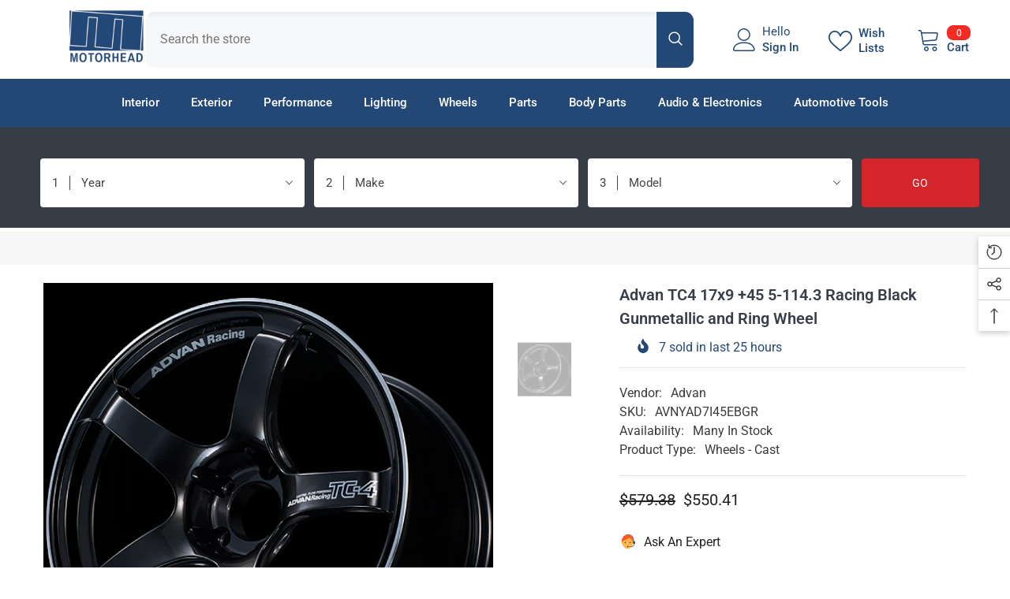

--- FILE ---
content_type: text/html; charset=utf-8
request_url: https://motorhead.com/products/advan-tc4-17x9-45-5-114-3-racing-black-gunmetallic-and-ring-wheel
body_size: 75940
content:
<!doctype html><html class="no-js" lang="en">
    <head>
        <meta charset="utf-8">
        <meta http-equiv="X-UA-Compatible" content="IE=edge">
        <meta name="viewport" content="width=device-width,initial-scale=1">
        <meta name="theme-color" content="">
        <link rel="canonical" href="https://motorhead.com/products/advan-tc4-17x9-45-5-114-3-racing-black-gunmetallic-and-ring-wheel">
        <link rel="canonical" href="https://motorhead.com/products/advan-tc4-17x9-45-5-114-3-racing-black-gunmetallic-and-ring-wheel" canonical-shop-url="https://motorhead.com/"><link rel="shortcut icon" href="//motorhead.com/cdn/shop/files/logo_558bc5c2-c1ce-4e29-a9d2-de19bbcc2862_32x32.png?v=1686472356" type="image/png"><link rel="preconnect" href="https://cdn.shopify.com" crossorigin>
        <title>Advan TC4 17x9 +45 5-114.3 Racing Black Gunmetallic and Ring Wheel  &ndash; Motorhead.com</title><meta name="description" content="Advan Yokohama TC4 17x9 +45 5-114.3 Racing Black Gunmetallic and Ring Wheel">

<meta property="og:site_name" content="Motorhead.com">
<meta property="og:url" content="https://motorhead.com/products/advan-tc4-17x9-45-5-114-3-racing-black-gunmetallic-and-ring-wheel">
<meta property="og:title" content="Advan TC4 17x9 +45 5-114.3 Racing Black Gunmetallic and Ring Wheel">
<meta property="og:type" content="product">
<meta property="og:description" content="Advan Yokohama TC4 17x9 +45 5-114.3 Racing Black Gunmetallic and Ring Wheel"><meta property="og:image" content="http://motorhead.com/cdn/shop/products/210918c3eccbe4f736a9ff0fb7feccf5_0801fecb-e870-4d11-ae13-79a00b8a9b61.png?v=1684440903">
  <meta property="og:image:secure_url" content="https://motorhead.com/cdn/shop/products/210918c3eccbe4f736a9ff0fb7feccf5_0801fecb-e870-4d11-ae13-79a00b8a9b61.png?v=1684440903">
  <meta property="og:image:width" content="800">
  <meta property="og:image:height" content="796"><meta property="og:price:amount" content="550.41">
  <meta property="og:price:currency" content="USD"><meta name="twitter:card" content="summary_large_image">
<meta name="twitter:title" content="Advan TC4 17x9 +45 5-114.3 Racing Black Gunmetallic and Ring Wheel">
<meta name="twitter:description" content="Advan Yokohama TC4 17x9 +45 5-114.3 Racing Black Gunmetallic and Ring Wheel">

        <script>window.performance && window.performance.mark && window.performance.mark('shopify.content_for_header.start');</script><meta name="google-site-verification" content="wgI8pyG3FhswsWbsXtY14tCETA-1FRjxgzPwuM6FcUg">
<meta id="shopify-digital-wallet" name="shopify-digital-wallet" content="/75637883198/digital_wallets/dialog">
<meta name="shopify-checkout-api-token" content="d7ce44fdf422bc18d591d0e9fab4e4a1">
<meta id="in-context-paypal-metadata" data-shop-id="75637883198" data-venmo-supported="true" data-environment="production" data-locale="en_US" data-paypal-v4="true" data-currency="USD">
<link rel="alternate" type="application/json+oembed" href="https://motorhead.com/products/advan-tc4-17x9-45-5-114-3-racing-black-gunmetallic-and-ring-wheel.oembed">
<script async="async" src="/checkouts/internal/preloads.js?locale=en-US"></script>
<script id="shopify-features" type="application/json">{"accessToken":"d7ce44fdf422bc18d591d0e9fab4e4a1","betas":["rich-media-storefront-analytics"],"domain":"motorhead.com","predictiveSearch":true,"shopId":75637883198,"locale":"en"}</script>
<script>var Shopify = Shopify || {};
Shopify.shop = "motor-head-website.myshopify.com";
Shopify.locale = "en";
Shopify.currency = {"active":"USD","rate":"1.0"};
Shopify.country = "US";
Shopify.theme = {"name":"Motorhead.com ","id":152108335422,"schema_name":"Ella","schema_version":"6.5.0","theme_store_id":null,"role":"main"};
Shopify.theme.handle = "null";
Shopify.theme.style = {"id":null,"handle":null};
Shopify.cdnHost = "motorhead.com/cdn";
Shopify.routes = Shopify.routes || {};
Shopify.routes.root = "/";</script>
<script type="module">!function(o){(o.Shopify=o.Shopify||{}).modules=!0}(window);</script>
<script>!function(o){function n(){var o=[];function n(){o.push(Array.prototype.slice.apply(arguments))}return n.q=o,n}var t=o.Shopify=o.Shopify||{};t.loadFeatures=n(),t.autoloadFeatures=n()}(window);</script>
<script id="shop-js-analytics" type="application/json">{"pageType":"product"}</script>
<script defer="defer" async type="module" src="//motorhead.com/cdn/shopifycloud/shop-js/modules/v2/client.init-shop-cart-sync_BdyHc3Nr.en.esm.js"></script>
<script defer="defer" async type="module" src="//motorhead.com/cdn/shopifycloud/shop-js/modules/v2/chunk.common_Daul8nwZ.esm.js"></script>
<script type="module">
  await import("//motorhead.com/cdn/shopifycloud/shop-js/modules/v2/client.init-shop-cart-sync_BdyHc3Nr.en.esm.js");
await import("//motorhead.com/cdn/shopifycloud/shop-js/modules/v2/chunk.common_Daul8nwZ.esm.js");

  window.Shopify.SignInWithShop?.initShopCartSync?.({"fedCMEnabled":true,"windoidEnabled":true});

</script>
<script id="__st">var __st={"a":75637883198,"offset":-18000,"reqid":"94fd8dde-b391-425c-94b5-70462dc1b507-1769021816","pageurl":"motorhead.com\/products\/advan-tc4-17x9-45-5-114-3-racing-black-gunmetallic-and-ring-wheel","u":"a17d3b3a0c0d","p":"product","rtyp":"product","rid":8309596389694};</script>
<script>window.ShopifyPaypalV4VisibilityTracking = true;</script>
<script id="captcha-bootstrap">!function(){'use strict';const t='contact',e='account',n='new_comment',o=[[t,t],['blogs',n],['comments',n],[t,'customer']],c=[[e,'customer_login'],[e,'guest_login'],[e,'recover_customer_password'],[e,'create_customer']],r=t=>t.map((([t,e])=>`form[action*='/${t}']:not([data-nocaptcha='true']) input[name='form_type'][value='${e}']`)).join(','),a=t=>()=>t?[...document.querySelectorAll(t)].map((t=>t.form)):[];function s(){const t=[...o],e=r(t);return a(e)}const i='password',u='form_key',d=['recaptcha-v3-token','g-recaptcha-response','h-captcha-response',i],f=()=>{try{return window.sessionStorage}catch{return}},m='__shopify_v',_=t=>t.elements[u];function p(t,e,n=!1){try{const o=window.sessionStorage,c=JSON.parse(o.getItem(e)),{data:r}=function(t){const{data:e,action:n}=t;return t[m]||n?{data:e,action:n}:{data:t,action:n}}(c);for(const[e,n]of Object.entries(r))t.elements[e]&&(t.elements[e].value=n);n&&o.removeItem(e)}catch(o){console.error('form repopulation failed',{error:o})}}const l='form_type',E='cptcha';function T(t){t.dataset[E]=!0}const w=window,h=w.document,L='Shopify',v='ce_forms',y='captcha';let A=!1;((t,e)=>{const n=(g='f06e6c50-85a8-45c8-87d0-21a2b65856fe',I='https://cdn.shopify.com/shopifycloud/storefront-forms-hcaptcha/ce_storefront_forms_captcha_hcaptcha.v1.5.2.iife.js',D={infoText:'Protected by hCaptcha',privacyText:'Privacy',termsText:'Terms'},(t,e,n)=>{const o=w[L][v],c=o.bindForm;if(c)return c(t,g,e,D).then(n);var r;o.q.push([[t,g,e,D],n]),r=I,A||(h.body.append(Object.assign(h.createElement('script'),{id:'captcha-provider',async:!0,src:r})),A=!0)});var g,I,D;w[L]=w[L]||{},w[L][v]=w[L][v]||{},w[L][v].q=[],w[L][y]=w[L][y]||{},w[L][y].protect=function(t,e){n(t,void 0,e),T(t)},Object.freeze(w[L][y]),function(t,e,n,w,h,L){const[v,y,A,g]=function(t,e,n){const i=e?o:[],u=t?c:[],d=[...i,...u],f=r(d),m=r(i),_=r(d.filter((([t,e])=>n.includes(e))));return[a(f),a(m),a(_),s()]}(w,h,L),I=t=>{const e=t.target;return e instanceof HTMLFormElement?e:e&&e.form},D=t=>v().includes(t);t.addEventListener('submit',(t=>{const e=I(t);if(!e)return;const n=D(e)&&!e.dataset.hcaptchaBound&&!e.dataset.recaptchaBound,o=_(e),c=g().includes(e)&&(!o||!o.value);(n||c)&&t.preventDefault(),c&&!n&&(function(t){try{if(!f())return;!function(t){const e=f();if(!e)return;const n=_(t);if(!n)return;const o=n.value;o&&e.removeItem(o)}(t);const e=Array.from(Array(32),(()=>Math.random().toString(36)[2])).join('');!function(t,e){_(t)||t.append(Object.assign(document.createElement('input'),{type:'hidden',name:u})),t.elements[u].value=e}(t,e),function(t,e){const n=f();if(!n)return;const o=[...t.querySelectorAll(`input[type='${i}']`)].map((({name:t})=>t)),c=[...d,...o],r={};for(const[a,s]of new FormData(t).entries())c.includes(a)||(r[a]=s);n.setItem(e,JSON.stringify({[m]:1,action:t.action,data:r}))}(t,e)}catch(e){console.error('failed to persist form',e)}}(e),e.submit())}));const S=(t,e)=>{t&&!t.dataset[E]&&(n(t,e.some((e=>e===t))),T(t))};for(const o of['focusin','change'])t.addEventListener(o,(t=>{const e=I(t);D(e)&&S(e,y())}));const B=e.get('form_key'),M=e.get(l),P=B&&M;t.addEventListener('DOMContentLoaded',(()=>{const t=y();if(P)for(const e of t)e.elements[l].value===M&&p(e,B);[...new Set([...A(),...v().filter((t=>'true'===t.dataset.shopifyCaptcha))])].forEach((e=>S(e,t)))}))}(h,new URLSearchParams(w.location.search),n,t,e,['guest_login'])})(!0,!0)}();</script>
<script integrity="sha256-4kQ18oKyAcykRKYeNunJcIwy7WH5gtpwJnB7kiuLZ1E=" data-source-attribution="shopify.loadfeatures" defer="defer" src="//motorhead.com/cdn/shopifycloud/storefront/assets/storefront/load_feature-a0a9edcb.js" crossorigin="anonymous"></script>
<script data-source-attribution="shopify.dynamic_checkout.dynamic.init">var Shopify=Shopify||{};Shopify.PaymentButton=Shopify.PaymentButton||{isStorefrontPortableWallets:!0,init:function(){window.Shopify.PaymentButton.init=function(){};var t=document.createElement("script");t.src="https://motorhead.com/cdn/shopifycloud/portable-wallets/latest/portable-wallets.en.js",t.type="module",document.head.appendChild(t)}};
</script>
<script data-source-attribution="shopify.dynamic_checkout.buyer_consent">
  function portableWalletsHideBuyerConsent(e){var t=document.getElementById("shopify-buyer-consent"),n=document.getElementById("shopify-subscription-policy-button");t&&n&&(t.classList.add("hidden"),t.setAttribute("aria-hidden","true"),n.removeEventListener("click",e))}function portableWalletsShowBuyerConsent(e){var t=document.getElementById("shopify-buyer-consent"),n=document.getElementById("shopify-subscription-policy-button");t&&n&&(t.classList.remove("hidden"),t.removeAttribute("aria-hidden"),n.addEventListener("click",e))}window.Shopify?.PaymentButton&&(window.Shopify.PaymentButton.hideBuyerConsent=portableWalletsHideBuyerConsent,window.Shopify.PaymentButton.showBuyerConsent=portableWalletsShowBuyerConsent);
</script>
<script>
  function portableWalletsCleanup(e){e&&e.src&&console.error("Failed to load portable wallets script "+e.src);var t=document.querySelectorAll("shopify-accelerated-checkout .shopify-payment-button__skeleton, shopify-accelerated-checkout-cart .wallet-cart-button__skeleton"),e=document.getElementById("shopify-buyer-consent");for(let e=0;e<t.length;e++)t[e].remove();e&&e.remove()}function portableWalletsNotLoadedAsModule(e){e instanceof ErrorEvent&&"string"==typeof e.message&&e.message.includes("import.meta")&&"string"==typeof e.filename&&e.filename.includes("portable-wallets")&&(window.removeEventListener("error",portableWalletsNotLoadedAsModule),window.Shopify.PaymentButton.failedToLoad=e,"loading"===document.readyState?document.addEventListener("DOMContentLoaded",window.Shopify.PaymentButton.init):window.Shopify.PaymentButton.init())}window.addEventListener("error",portableWalletsNotLoadedAsModule);
</script>

<script type="module" src="https://motorhead.com/cdn/shopifycloud/portable-wallets/latest/portable-wallets.en.js" onError="portableWalletsCleanup(this)" crossorigin="anonymous"></script>
<script nomodule>
  document.addEventListener("DOMContentLoaded", portableWalletsCleanup);
</script>

<link id="shopify-accelerated-checkout-styles" rel="stylesheet" media="screen" href="https://motorhead.com/cdn/shopifycloud/portable-wallets/latest/accelerated-checkout-backwards-compat.css" crossorigin="anonymous">
<style id="shopify-accelerated-checkout-cart">
        #shopify-buyer-consent {
  margin-top: 1em;
  display: inline-block;
  width: 100%;
}

#shopify-buyer-consent.hidden {
  display: none;
}

#shopify-subscription-policy-button {
  background: none;
  border: none;
  padding: 0;
  text-decoration: underline;
  font-size: inherit;
  cursor: pointer;
}

#shopify-subscription-policy-button::before {
  box-shadow: none;
}

      </style>
<script id="sections-script" data-sections="header-navigation-plain,header-mobile" defer="defer" src="//motorhead.com/cdn/shop/t/14/compiled_assets/scripts.js?v=887"></script>
<script>window.performance && window.performance.mark && window.performance.mark('shopify.content_for_header.end');</script>
        <style>
        
        
        

        @font-face { font-display: swap;
  font-family: Roboto;
  font-weight: 400;
  font-style: normal;
  src: url("//motorhead.com/cdn/fonts/roboto/roboto_n4.2019d890f07b1852f56ce63ba45b2db45d852cba.woff2") format("woff2"),
       url("//motorhead.com/cdn/fonts/roboto/roboto_n4.238690e0007583582327135619c5f7971652fa9d.woff") format("woff");
}

        @font-face { font-display: swap;
  font-family: Roboto;
  font-weight: 500;
  font-style: normal;
  src: url("//motorhead.com/cdn/fonts/roboto/roboto_n5.250d51708d76acbac296b0e21ede8f81de4e37aa.woff2") format("woff2"),
       url("//motorhead.com/cdn/fonts/roboto/roboto_n5.535e8c56f4cbbdea416167af50ab0ff1360a3949.woff") format("woff");
}

        @font-face { font-display: swap;
  font-family: Roboto;
  font-weight: 600;
  font-style: normal;
  src: url("//motorhead.com/cdn/fonts/roboto/roboto_n6.3d305d5382545b48404c304160aadee38c90ef9d.woff2") format("woff2"),
       url("//motorhead.com/cdn/fonts/roboto/roboto_n6.bb37be020157f87e181e5489d5e9137ad60c47a2.woff") format("woff");
}

        @font-face { font-display: swap;
  font-family: Roboto;
  font-weight: 700;
  font-style: normal;
  src: url("//motorhead.com/cdn/fonts/roboto/roboto_n7.f38007a10afbbde8976c4056bfe890710d51dec2.woff2") format("woff2"),
       url("//motorhead.com/cdn/fonts/roboto/roboto_n7.94bfdd3e80c7be00e128703d245c207769d763f9.woff") format("woff");
}


        :root {
        /* Settings Body */--font-body-family: Roboto,sans-serif;--font-body-size: 16px;--font-body-weight: 400;--body-line-height: 22px;--body-letter-spacing: .0em;

        /* Settings Heading */--font-heading-family: Roboto,sans-serif;--font-heading-size: 14px;--font-heading-weight: 400;--font-heading-style: normal;--heading-line-height: 19px;--heading-letter-spacing: .0em;--heading-text-transform: none;--heading-border-height: 2px;

        /* Menu Lv1 */--font-menu-lv1-family: Roboto,sans-serif;--font-menu-lv1-size: 15px;--font-menu-lv1-weight: 500;--menu-lv1-line-height: 38px;--menu-lv1-letter-spacing: .0em;--menu-lv1-text-transform: none;

        /* Menu Lv2 */--font-menu-lv2-family: Roboto,sans-serif;--font-menu-lv2-size: 14px;--font-menu-lv2-weight: 400;--menu-lv2-line-height: 22px;--menu-lv2-letter-spacing: .0em;--menu-lv2-text-transform: none;

        /* Menu Lv3 */--font-menu-lv3-family: Roboto,sans-serif;--font-menu-lv3-size: 14px;--font-menu-lv3-weight: 400;--menu-lv3-line-height: 22px;--menu-lv3-letter-spacing: .0em;--menu-lv3-text-transform: none;

        /* Mega Menu Lv2 */--font-mega-menu-lv2-family: Roboto,sans-serif;--font-mega-menu-lv2-size: 14px;--font-mega-menu-lv2-weight: 400;--font-mega-menu-lv2-style: normal;--mega-menu-lv2-line-height: 22px;--mega-menu-lv2-letter-spacing: .0em;--mega-menu-lv2-text-transform: none;

        /* Mega Menu Lv3 */--font-mega-menu-lv3-family: Roboto,sans-serif;--font-mega-menu-lv3-size: 14px;--font-mega-menu-lv3-weight: 400;--mega-menu-lv3-line-height: 22px;--mega-menu-lv3-letter-spacing: .0em;--mega-menu-lv3-text-transform: none;

        /* Product Card Title */--product-title-font: Roboto,sans-serif;--product-title-font-size : 16px;--product-title-font-weight : 400;--product-title-line-height: 22px;--product-title-letter-spacing: .0em;--product-title-line-text : 2;--product-title-text-transform : none;--product-title-margin-bottom: 10px;

        /* Product Card Vendor */--product-vendor-font: Roboto,sans-serif;--product-vendor-font-size : 14px;--product-vendor-font-weight : 500;--product-vendor-font-style : normal;--product-vendor-line-height: 22px;--product-vendor-letter-spacing: .0em;--product-vendor-text-transform : none;--product-vendor-margin-bottom: 0px;

        /* Product Card Price */--product-price-font: Roboto,sans-serif;--product-price-font-size : 16px;--product-price-font-weight : 400;--product-price-line-height: 22px;--product-price-letter-spacing: .0em;--product-price-margin-top: 0px;--product-price-margin-bottom: 13px;

        /* Product Card Badge */--badge-font: Roboto,sans-serif;--badge-font-size : 14px;--badge-font-weight : 500;--badge-text-transform : none;--badge-letter-spacing: .0em;--badge-line-height: 20px;--badge-border-radius: 0px;--badge-padding-top: 0px;--badge-padding-bottom: 0px;--badge-padding-left-right: 8px;--badge-postion-top: 0px;--badge-postion-left-right: 0px;

        /* Product Quickview */
        --product-quickview-font-size : 14px; --product-quickview-line-height: 23px; --product-quickview-border-radius: 1px; --product-quickview-padding-top: 0px; --product-quickview-padding-bottom: 0px; --product-quickview-padding-left-right: 7px; --product-quickview-sold-out-product: #ea8500;--product-quickview-box-shadow: none;/* Blog Card Tile */--blog-title-font: Roboto,sans-serif;--blog-title-font-size : 20px; --blog-title-font-weight : 400; --blog-title-line-height: 29px; --blog-title-letter-spacing: .09em; --blog-title-text-transform : none;

        /* Blog Card Info (Date, Author) */--blog-info-font: Roboto,sans-serif;--blog-info-font-size : 14px; --blog-info-font-weight : 400; --blog-info-line-height: 20px; --blog-info-letter-spacing: .02em; --blog-info-text-transform : uppercase;

        /* Button 1 */--btn-1-font-family: Roboto,sans-serif;--btn-1-font-size: 16px; --btn-1-font-weight: 400; --btn-1-text-transform: uppercase; --btn-1-line-height: 12px; --btn-1-letter-spacing: .05em; --btn-1-text-align: center; --btn-1-border-radius: 4px; --btn-1-border-width: 1px; --btn-1-border-style: solid; --btn-1-padding-top: 10px; --btn-1-padding-bottom: 10px; --btn-1-horizontal-length: 0px; --btn-1-vertical-length: 0px; --btn-1-blur-radius: 0px; --btn-1-spread: 0px;
        --btn-1-all-bg-opacity-hover: rgba(0, 0, 0, 0.5);--btn-1-inset: ;/* Button 2 */--btn-2-font-family: Roboto,sans-serif;--btn-2-font-size: 18px; --btn-2-font-weight: 400; --btn-2-text-transform: uppercase; --btn-2-line-height: 23px; --btn-2-letter-spacing: .05em; --btn-2-text-align: right; --btn-2-border-radius: 6px; --btn-2-border-width: 1px; --btn-2-border-style: solid; --btn-2-padding-top: 20px; --btn-2-padding-bottom: 20px; --btn-2-horizontal-length: 4px; --btn-2-vertical-length: 4px; --btn-2-blur-radius: 7px; --btn-2-spread: 0px;
        --btn-2-all-bg-opacity: rgba(25, 145, 226, 0.5);--btn-2-all-bg-opacity-hover: rgba(0, 0, 0, 0.5);--btn-2-inset: ;/* Button 3 */--btn-3-font-family: Roboto,sans-serif;--btn-3-font-size: 14px; --btn-3-font-weight: 400; --btn-3-text-transform: uppercase; --btn-3-line-height: 22px; --btn-3-letter-spacing: .05em; --btn-3-text-align: center; --btn-3-border-radius: 0px; --btn-3-border-width: 1px; --btn-3-border-style: solid; --btn-3-padding-top: 10px; --btn-3-padding-bottom: 10px; --btn-3-horizontal-length: 0px; --btn-3-vertical-length: 0px; --btn-3-blur-radius: 0px; --btn-3-spread: 0px;
        --btn-3-all-bg-opacity: rgba(0, 0, 0, 0.1);--btn-3-all-bg-opacity-hover: rgba(0, 0, 0, 0.1);--btn-3-inset: ;/* Footer Heading */--footer-heading-font-family: Roboto,sans-serif;--footer-heading-font-size : 15px; --footer-heading-font-weight : 600; --footer-heading-line-height : 22px; --footer-heading-letter-spacing : .05em; --footer-heading-text-transform : uppercase;

        /* Footer Link */--footer-link-font-family: Roboto,sans-serif;--footer-link-font-size : 12px; --footer-link-font-weight : ; --footer-link-line-height : 28px; --footer-link-letter-spacing : .02em; --footer-link-text-transform : capitalize;

        /* Page Title */--font-page-title-family: Roboto,sans-serif;--font-page-title-size: 24px; --font-page-title-weight: 400; --font-page-title-style: normal; --page-title-line-height: 20px; --page-title-letter-spacing: .05em; --page-title-text-transform: none;

        /* Font Product Tab Title */
        --font-tab-type-1: Roboto,sans-serif; --font-tab-type-2: Roboto,sans-serif;

        /* Text Size */
        --text-size-font-size : 10px; --text-size-font-weight : 400; --text-size-line-height : 22px; --text-size-letter-spacing : 0; --text-size-text-transform : uppercase; --text-size-color : #787878;

        /* Font Weight */
        --font-weight-normal: 400; --font-weight-medium: 500; --font-weight-semibold: 600; --font-weight-bold: 700; --font-weight-bolder: 800; --font-weight-black: 900;

        /* Radio Button */
        --form-label-checkbox-before-bg: #fff; --form-label-checkbox-before-border: #cecece; --form-label-checkbox-before-bg-checked: #000;

        /* Conatiner */
        --body-custom-width-container: 1600px;

        /* Layout Boxed */
        --color-background-layout-boxed: #f8f8f8;/* Arrow */
        --position-horizontal-slick-arrow: 0;

        /* General Color*/
        --color-text: #232323; --color-text2: #616161; --color-global: #232323; --color-white: #FFFFFF; --color-grey: #868686; --color-black: #202020; --color-base-text-rgb: 35, 35, 35; --color-base-text2-rgb: 97, 97, 97; --color-background: #ffffff; --color-background-rgb: 255, 255, 255; --color-background-overylay: rgba(255, 255, 255, 0.9); --color-base-accent-text: ; --color-base-accent-1: ; --color-base-accent-2: ; --color-link: #232323; --color-link-hover: #d4252a; --color-error: #D93333; --color-error-bg: #FCEEEE; --color-success: #5A5A5A; --color-success-bg: #DFF0D8; --color-info: #202020; --color-info-bg: #FFF2DD; --color-link-underline: rgba(35, 35, 35, 0.5); --color-breadcrumb: #f6f6f6; --colors-breadcrumb-hover: #224976;--colors-breadcrumb-active: #224976; --border-global: #e6e6e6; --bg-global: #fafafa; --bg-planceholder: #234876; --color-warning: #fff; --bg-warning: #e0b252; --color-background-10 : #e9e9e9; --color-background-20 : #d3d3d3; --color-background-30 : #bdbdbd; --color-background-50 : #919191; --color-background-global : #919191;

        /* Arrow Color */
        --arrow-color: #ffffff; --arrow-background-color: #d4252a; --arrow-border-color: #d4252a;--arrow-color-hover: #d4252a;--arrow-background-color-hover: #f8f8f8;--arrow-border-color-hover: #f8f8f8;--arrow-width: 35px;--arrow-height: 35px;--arrow-size: px;--arrow-size-icon: 20px;--arrow-border-radius: 22%;--arrow-border-width: 3px;

        /* Pagination Color */
        --pagination-item-color: #3c3c3c; --pagination-item-color-active: #3c3c3c; --pagination-item-bg-color: #fff;--pagination-item-bg-color-active: #fff;--pagination-item-border-color: #fff;--pagination-item-border-color-active: #ffffff;--pagination-arrow-color: #3c3c3c;--pagination-arrow-color-active: #3c3c3c;--pagination-arrow-bg-color: #fff;--pagination-arrow-bg-color-active: #fff;--pagination-arrow-border-color: #fff;--pagination-arrow-border-color-active: #fff;

        /* Dots Color */
        --dots-color: #d4252a;--dots-border-color: #d4252a;--dots-color-active: rgba(0,0,0,0);--dots-border-color-active: #d4252a;--dots-style2-background-opacity: #00000030;--dots-width: 12px;--dots-height: 12px;

        /* Button Color */
        --btn-1-color: #FFFFFF;--btn-1-bg: #d4252a;--btn-1-border: #d4252a;--btn-1-color-hover: #ffffff;--btn-1-bg-hover: #234876;--btn-1-border-hover: #234876;
        --btn-2-color: #ffffff;--btn-2-bg: #d4252a;--btn-2-border: #d4252a;--btn-2-color-hover: #FFFFFF;--btn-2-bg-hover: #224976;--btn-2-border-hover: #224976;
        --btn-3-color: #FFFFFF;--btn-3-bg: #e9514b;--btn-3-border: #e9514b;--btn-3-color-hover: #ffffff;--btn-3-bg-hover: #234876;--btn-3-border-hover: #234876;
        --anchor-transition: all ease .3s;--bg-white: #ffffff;--bg-black: #000000;--bg-grey: #808080;--icon: var(--color-text);--text-cart: #3c3c3c;--duration-short: 100ms;--duration-default: 350ms;--duration-long: 500ms;--form-input-bg: #ffffff;--form-input-border: #c7c7c7;--form-input-color: #232323;--form-input-placeholder: #868686;--form-label: #232323;

        --new-badge-color: #232323;--new-badge-bg: #FFFFFF;--sale-badge-color: #ffffff;--sale-badge-bg: #ff1400;--sold-out-badge-color: #ffffff;--sold-out-badge-bg: #c1c1c1;--custom-badge-color: #ffffff;--custom-badge-bg: #d4252a;--bundle-badge-color: #ffffff;--bundle-badge-bg: #232323;
        
        --product-title-color : #383e47;--product-title-color-hover : #234876;--product-vendor-color : #616161;--product-price-color : #d4252a;--product-sale-price-color : #232323;--product-compare-price-color : #969696;--product-review-full-color : #000000;--product-review-empty-color : #A4A4A4;

        --product-swatch-border : #cbcbcb;--product-swatch-border-active : #232323;--product-swatch-width : 40px;--product-swatch-height : 40px;--product-swatch-border-radius : 4px;--product-swatch-color-width : 40px;--product-swatch-color-height : 40px;--product-swatch-color-border-radius : 20px;

        --product-wishlist-color : #d4252a;--product-wishlist-bg : #fff;--product-wishlist-border : #d4252a;--product-wishlist-color-added : #ffffff;--product-wishlist-bg-added : #d4252a;--product-wishlist-border-added : transparent;--product-compare-color : #d4252a;--product-compare-bg : #fff;--product-compare-color-added : #ffffff; --product-compare-bg-added : #d4252a; --product-hot-stock-text-color : #d4252a; --product-quick-view-color : #d4252a; --product-cart-image-fit : unset; --product-title-variant-font-size: 16px;--product-quick-view-bg : #fff;--product-quick-view-bg-above-button: rgba(255, 255, 255, 0.7);--product-quick-view-color-hover : #FFFFFF;--product-quick-view-bg-hover : #d4252a;--product-action-color : #234876;--product-action-bg : #ffffff;--product-action-border : #234876;--product-action-color-hover : #FFFFFF;--product-action-bg-hover : #224976;--product-action-border-hover : #224976;

        /* Multilevel Category Filter */
        --color-label-multiLevel-categories: #626262;--bg-label-multiLevel-categories: #fff;--color-button-multiLevel-categories: #fff;--bg-button-multiLevel-categories: #ff8b21;--border-button-multiLevel-categories: #234876;--hover-color-button-multiLevel-categories: #fff;--hover-bg-button-multiLevel-categories: #ff8b21;--cart-item-bg : #ffffff;--cart-item-border : #e8e8e8;--cart-item-border-width : 1px;--cart-item-border-style : solid;--free-shipping-height : 10px;--free-shipping-border-radius : 10px;--free-shipping-color : #727272; --free-shipping-bg : #ededed;--free-shipping-bg-1: #e6ac60;--free-shipping-bg-2: #ea8500;--free-shipping-bg-3: #6faaf4;--free-shipping-bg-4: #224976; --free-shipping-min-height : 20.0px;--w-product-swatch-custom: 30px;--h-product-swatch-custom: 30px;--w-product-swatch-custom-mb: 20px;--h-product-swatch-custom-mb: 20px;--font-size-product-swatch-more: 12px;--swatch-border : #cbcbcb;--swatch-border-active : #232323;

        --variant-size: #232323;--variant-size-border: #e7e7e7;--variant-size-bg: #ffffff;--variant-size-hover: #ffffff;--variant-size-border-hover: #232323;--variant-size-bg-hover: #232323;--variant-bg : #ffffff; --variant-color : #232323; --variant-bg-active : #ffffff; --variant-color-active : #232323;

        --fontsize-text-social: 12px;
        --page-content-distance: 64px;--sidebar-content-distance: 40px;--button-transition-ease: cubic-bezier(.25,.46,.45,.94);

        /* Loading Spinner Color */
        --spinner-top-color: #d4252a; --spinner-right-color: #4dd4c6; --spinner-bottom-color: #f00; --spinner-left-color: #f6f6f6;

        /* Product Card Marquee */
        --product-marquee-background-color: ;--product-marquee-text-color: #234876;--product-marquee-text-size: 16px;--product-marquee-text-mobile-size: 14px;--product-marquee-text-weight: 700;--product-marquee-text-transform: capitalize;--product-marquee-text-style: normal;--product-marquee-speed: ; --product-marquee-line-height: calc(var(--product-marquee-text-mobile-size) * 1.5);
    }
</style>
        <link href="//motorhead.com/cdn/shop/t/14/assets/base.css?v=22923371910395077571686923633" rel="stylesheet" type="text/css" media="all" />
<link href="//motorhead.com/cdn/shop/t/14/assets/base-banner-animation.css?v=142525759880205592811686923633" rel="stylesheet" type="text/css" media="all" />
    <link href="//motorhead.com/cdn/shop/t/14/assets/component-card-banner-animation.css?v=55904521405352394641686923648" rel="stylesheet" type="text/css" media="all" />
<link href="//motorhead.com/cdn/shop/t/14/assets/animated.css?v=54616323744978996581686923630" rel="stylesheet" type="text/css" media="all" />
<link href="//motorhead.com/cdn/shop/t/14/assets/component-card.css?v=12243491930720169821686923649" rel="stylesheet" type="text/css" media="all" />
<link href="//motorhead.com/cdn/shop/t/14/assets/component-loading-overlay.css?v=170491267859233445071686923674" rel="stylesheet" type="text/css" media="all" />
<link href="//motorhead.com/cdn/shop/t/14/assets/component-loading-banner.css?v=160158853675259399421686923673" rel="stylesheet" type="text/css" media="all" />
<link href="//motorhead.com/cdn/shop/t/14/assets/component-quick-cart.css?v=126678254764554091781686923692" rel="stylesheet" type="text/css" media="all" />
<link rel="stylesheet" href="//motorhead.com/cdn/shop/t/14/assets/vendor.css?v=164616260963476715651686923756" media="print" onload="this.media='all'">
<noscript><link href="//motorhead.com/cdn/shop/t/14/assets/vendor.css?v=164616260963476715651686923756" rel="stylesheet" type="text/css" media="all" /></noscript>


	<link href="//motorhead.com/cdn/shop/t/14/assets/component-card-02.css?v=149220347726023139531686923644" rel="stylesheet" type="text/css" media="all" />

<link href="//motorhead.com/cdn/shop/t/14/assets/component-predictive-search.css?v=104537003445991516671686923683" rel="stylesheet" type="text/css" media="all" />
<link rel="stylesheet" href="//motorhead.com/cdn/shop/t/14/assets/component-newsletter.css?v=54058530822278129331686923680" media="print" onload="this.media='all'">
<link rel="stylesheet" href="//motorhead.com/cdn/shop/t/14/assets/component-slider.css?v=37888473738646685221686923703" media="print" onload="this.media='all'">
<link rel="stylesheet" href="//motorhead.com/cdn/shop/t/14/assets/component-list-social.css?v=102044711114163579551686923673" media="print" onload="this.media='all'"><noscript><link href="//motorhead.com/cdn/shop/t/14/assets/component-newsletter.css?v=54058530822278129331686923680" rel="stylesheet" type="text/css" media="all" /></noscript>
<noscript><link href="//motorhead.com/cdn/shop/t/14/assets/component-slider.css?v=37888473738646685221686923703" rel="stylesheet" type="text/css" media="all" /></noscript>
<noscript><link href="//motorhead.com/cdn/shop/t/14/assets/component-list-social.css?v=102044711114163579551686923673" rel="stylesheet" type="text/css" media="all" /></noscript>

<style type="text/css">
	.nav-title-mobile {display: none;}.list-menu--disclosure{display: none;position: absolute;min-width: 100%;width: 22rem;background-color: var(--bg-white);box-shadow: 0 1px 4px 0 rgb(0 0 0 / 15%);padding: 5px 0 5px 20px;opacity: 0;visibility: visible;pointer-events: none;transition: opacity var(--duration-default) ease, transform var(--duration-default) ease;}.list-menu--disclosure-2{margin-left: calc(100% - 15px);z-index: 2;top: -5px;}.list-menu--disclosure:focus {outline: none;}.list-menu--disclosure.localization-selector {max-height: 18rem;overflow: auto;width: 10rem;padding: 0.5rem;}.js menu-drawer > details > summary::before, .js menu-drawer > details[open]:not(.menu-opening) > summary::before {content: '';position: absolute;cursor: default;width: 100%;height: calc(100vh - 100%);height: calc(var(--viewport-height, 100vh) - (var(--header-bottom-position, 100%)));top: 100%;left: 0;background: var(--color-foreground-50);opacity: 0;visibility: hidden;z-index: 2;transition: opacity var(--duration-default) ease,visibility var(--duration-default) ease;}menu-drawer > details[open] > summary::before {visibility: visible;opacity: 1;}.menu-drawer {position: absolute;transform: translateX(-100%);visibility: hidden;z-index: 3;left: 0;top: 100%;width: 100%;max-width: calc(100vw - 4rem);padding: 0;border: 0.1rem solid var(--color-background-10);border-left: 0;border-bottom: 0;background-color: var(--bg-white);overflow-x: hidden;}.js .menu-drawer {height: calc(100vh - 100%);height: calc(var(--viewport-height, 100vh) - (var(--header-bottom-position, 100%)));}.js details[open] > .menu-drawer, .js details[open] > .menu-drawer__submenu {transition: transform var(--duration-default) ease, visibility var(--duration-default) ease;}.no-js details[open] > .menu-drawer, .js details[open].menu-opening > .menu-drawer, details[open].menu-opening > .menu-drawer__submenu {transform: translateX(0);visibility: visible;}@media screen and (min-width: 750px) {.menu-drawer {width: 40rem;}.no-js .menu-drawer {height: auto;}}.menu-drawer__inner-container {position: relative;height: 100%;}.menu-drawer__navigation-container {display: grid;grid-template-rows: 1fr auto;align-content: space-between;overflow-y: auto;height: 100%;}.menu-drawer__navigation {padding: 0 0 5.6rem 0;}.menu-drawer__inner-submenu {height: 100%;overflow-x: hidden;overflow-y: auto;}.no-js .menu-drawer__navigation {padding: 0;}.js .menu-drawer__menu li {width: 100%;border-bottom: 1px solid #e6e6e6;overflow: hidden;}.menu-drawer__menu-item{line-height: var(--body-line-height);letter-spacing: var(--body-letter-spacing);padding: 10px 20px 10px 15px;cursor: pointer;display: flex;align-items: center;justify-content: space-between;}.menu-drawer__menu-item .label{display: inline-block;vertical-align: middle;font-size: calc(var(--font-body-size) - 4px);font-weight: var(--font-weight-normal);letter-spacing: var(--body-letter-spacing);height: 20px;line-height: 20px;margin: 0 0 0 10px;padding: 0 5px;text-transform: uppercase;text-align: center;position: relative;}.menu-drawer__menu-item .label:before{content: "";position: absolute;border: 5px solid transparent;top: 50%;left: -9px;transform: translateY(-50%);}.menu-drawer__menu-item > .icon{width: 24px;height: 24px;margin: 0 10px 0 0;}.menu-drawer__menu-item > .symbol {position: absolute;right: 20px;top: 50%;transform: translateY(-50%);display: flex;align-items: center;justify-content: center;font-size: 0;pointer-events: none;}.menu-drawer__menu-item > .symbol .icon{width: 14px;height: 14px;opacity: .6;}.menu-mobile-icon .menu-drawer__menu-item{justify-content: flex-start;}.no-js .menu-drawer .menu-drawer__menu-item > .symbol {display: none;}.js .menu-drawer__submenu {position: absolute;top: 0;width: 100%;bottom: 0;left: 0;background-color: var(--bg-white);z-index: 1;transform: translateX(100%);visibility: hidden;}.js .menu-drawer__submenu .menu-drawer__submenu {overflow-y: auto;}.menu-drawer__close-button {display: block;width: 100%;padding: 10px 15px;background-color: transparent;border: none;background: #f6f8f9;position: relative;}.menu-drawer__close-button .symbol{position: absolute;top: auto;left: 20px;width: auto;height: 22px;z-index: 10;display: flex;align-items: center;justify-content: center;font-size: 0;pointer-events: none;}.menu-drawer__close-button .icon {display: inline-block;vertical-align: middle;width: 18px;height: 18px;transform: rotate(180deg);}.menu-drawer__close-button .text{max-width: calc(100% - 50px);white-space: nowrap;overflow: hidden;text-overflow: ellipsis;display: inline-block;vertical-align: top;width: 100%;margin: 0 auto;}.no-js .menu-drawer__close-button {display: none;}.menu-drawer__utility-links {padding: 2rem;}.menu-drawer__account {display: inline-flex;align-items: center;text-decoration: none;padding: 1.2rem;margin-left: -1.2rem;font-size: 1.4rem;}.menu-drawer__account .icon-account {height: 2rem;width: 2rem;margin-right: 1rem;}.menu-drawer .list-social {justify-content: flex-start;margin-left: -1.25rem;margin-top: 2rem;}.menu-drawer .list-social:empty {display: none;}.menu-drawer .list-social__link {padding: 1.3rem 1.25rem;}

	/* Style General */
	.d-block{display: block}.d-inline-block{display: inline-block}.d-flex{display: flex}.d-none {display: none}.d-grid{display: grid}.ver-alg-mid {vertical-align: middle}.ver-alg-top{vertical-align: top}
	.flex-jc-start{justify-content:flex-start}.flex-jc-end{justify-content:flex-end}.flex-jc-center{justify-content:center}.flex-jc-between{justify-content:space-between}.flex-jc-stretch{justify-content:stretch}.flex-align-start{align-items: flex-start}.flex-align-center{align-items: center}.flex-align-end{align-items: flex-end}.flex-align-stretch{align-items:stretch}.flex-wrap{flex-wrap: wrap}.flex-nowrap{flex-wrap: nowrap}.fd-row{flex-direction:row}.fd-row-reverse{flex-direction:row-reverse}.fd-column{flex-direction:column}.fd-column-reverse{flex-direction:column-reverse}.fg-0{flex-grow:0}.fs-0{flex-shrink:0}.gap-15{gap:15px}.gap-30{gap:30px}
	.p-relative{position:relative}.p-absolute{position:absolute}.p-static{position:static}.p-fixed{position:fixed;}
	.zi-1{z-index:1}.zi-2{z-index:2}.zi-3{z-index:3}.zi-5{z-index:5}.zi-6{z-index:6}.zi-7{z-index:7}.zi-9{z-index:9}.zi-10{z-index:10}.zi-99{z-index:99} .zi-100{z-index:100} .zi-101{z-index:101}
	.top-0{top:0}.top-100{top:100%}.top-auto{top:auto}.left-0{left:0}.left-auto{left:auto}.right-0{right:0}.right-auto{right:auto}.bottom-0{bottom:0}
	.middle-y{top:50%;transform:translateY(-50%)}.middle-x{left:50%;transform:translateX(-50%)}
	.opacity-0{opacity:0}.opacity-1{opacity:1}
	.o-hidden{overflow:hidden}.o-visible{overflow:visible}.o-unset{overflow:unset}.o-x-hidden{overflow-x:hidden}.o-y-auto{overflow-y:auto;}
	.pt-0{padding-top:0}.pt-2{padding-top:2px}.pt-5{padding-top:5px}.pt-10{padding-top:10px}.pt-10-imp{padding-top:10px !important}.pt-12{padding-top:12px}.pt-16{padding-top:16px}.pt-20{padding-top:20px}.pt-24{padding-top:24px}.pt-30{padding-top:30px}.pt-32{padding-top:32px}.pt-36{padding-top:36px}.pt-48{padding-top:48px}.pb-0{padding-bottom:0}.pb-5{padding-bottom:5px}.pb-10{padding-bottom:10px}.pb-10-imp{padding-bottom:10px !important}.pb-12{padding-bottom:12px}.pb-15{padding-bottom:15px}.pb-16{padding-bottom:16px}.pb-18{padding-bottom:18px}.pb-20{padding-bottom:20px}.pb-24{padding-bottom:24px}.pb-32{padding-bottom:32px}.pb-40{padding-bottom:40px}.pb-48{padding-bottom:48px}.pb-50{padding-bottom:50px}.pb-80{padding-bottom:80px}.pb-84{padding-bottom:84px}.pr-0{padding-right:0}.pr-5{padding-right: 5px}.pr-10{padding-right:10px}.pr-20{padding-right:20px}.pr-24{padding-right:24px}.pr-30{padding-right:30px}.pr-36{padding-right:36px}.pr-80{padding-right:80px}.pl-0{padding-left:0}.pl-12{padding-left:12px}.pl-20{padding-left:20px}.pl-24{padding-left:24px}.pl-36{padding-left:36px}.pl-48{padding-left:48px}.pl-52{padding-left:52px}.pl-80{padding-left:80px}.p-zero{padding:0}
	.m-lr-auto{margin:0 auto}.m-zero{margin:0}.ml-auto{margin-left:auto}.ml-0{margin-left:0}.ml-5{margin-left:5px}.ml-15{margin-left:15px}.ml-20{margin-left:20px}.ml-30{margin-left:30px}.mr-auto{margin-right:auto}.mr-0{margin-right:0}.mr-5{margin-right:5px}.mr-20{margin-right:20px}.mr-30{margin-right:30px}.mt-0{margin-top: 0}.mt-10{margin-top: 10px}.mt-20{margin-top: 20px}.mt-30{margin-top: 30px}.mt-40{margin-top: 40px}.mb-18{margin-bottom: 18px}
	.h-0{height:0}.h-100{height:100%}.h-100v{height:100vh}.h-auto{height:auto}.mah-100{max-height:100%}.mih-15{min-height: 15px}.mih-none{min-height: unset}.lih-15{line-height: 15px}
	.w-100{width:100%}.w-100v{width:100vw}.maw-100{max-width:100%}.maw-300{max-width:300px}.w-auto{width:auto}.minw-auto{min-width: auto}
	.float-l{float:left}.float-r{float:right}
	.b-zero{border:none}.br-50p{border-radius:50%}.br-zero{border-radius:0}.br-2{border-radius:2px}.bg-none{background: none}
	.stroke-w-3{stroke-width: 3px}.stroke-w-5{stroke-width: 5px}.stroke-w-7 {stroke-width: 7px}.stroke-w-10 {stroke-width: 10px}.stroke-w-12 {stroke-width: 12px}.stroke-w-15 {stroke-width: 15px}.stroke-w-20 {stroke-width: 20px}
	.w-21{width: 21px}.w-23{width: 23px}.w-24{width: 24px}.h-22{height: 22px}.h-23{height: 23px}.h-24{height: 24px}.w-h-17{width: 17px;height: 17px}.w-h-18 {width: 18px;height: 18px}.w-h-20 {width: 20px;height: 20px}.w-h-22 {width: 22px;height: 22px}.w-h-24 {width: 24px;height: 24px}.w-h-25 {width: 25px;height: 25px}.w-h-26 {width: 26px;height: 26px}.w-h-28 {width: 28px;height: 28px}.w-h-30 {width: 30px;height: 30px}.w-h-32 {width: 32px;height: 32px}
	.txt-d-none{text-decoration:none}.txt-d-underline{text-decoration:underline}.txt-u-o-1{text-underline-offset: 1px}.txt-u-o-2{text-underline-offset: 2px}.txt-u-o-3{text-underline-offset: 3px}.txt-t-up{text-transform:uppercase}.txt-t-cap{text-transform:capitalize}
	.ft-0{font-size: 0}.ft-16{font-size: 16px}.ls-0{letter-spacing: 0}.ls-02{letter-spacing: 0.2em}.ls-05{letter-spacing: 0.5em}.ft-i{font-style: italic}
	.button-effect svg{transition: 0.3s}.button-effect:hover svg{transform: rotate(180deg)}
	.icon-effect:hover svg {transform: scale(1.15)}.icon-effect:hover .icon-search-1 {transform: rotate(-90deg) scale(1.15)}
	.link-effect > span:after {content: "";position: absolute;bottom: -2px;left: 0;height: 1px;width: 100%;transform: scaleX(0);transition: transform var(--duration-default) ease-out;transform-origin: right}
	.link-effect > span:hover:after{transform: scaleX(1);transform-origin: left}
	@media (min-width: 1025px){
		.pl-lg-80{padding-left:80px}.pr-lg-80{padding-right:80px}
	}
</style>
        <script src="//motorhead.com/cdn/shop/t/14/assets/vendor.js?v=50823196851932006391686923756" type="text/javascript"></script>
<script src="//motorhead.com/cdn/shop/t/14/assets/global.js?v=6139048740553227541686923718" type="text/javascript"></script>
<script src="//motorhead.com/cdn/shop/t/14/assets/lazysizes.min.js?v=122719776364282065531686923738" type="text/javascript"></script>
<script src="//motorhead.com/cdn/shop/t/14/assets/predictive-search.js?v=149417193411660522631686923741" defer="defer"></script><script src="//motorhead.com/cdn/shop/t/14/assets/banner-animation.js?v=31722358347073312901686923632" defer="defer"></script>

<script>
    window.lazySizesConfig = window.lazySizesConfig || {};
    lazySizesConfig.loadMode = 1;
    window.lazySizesConfig.init = false;
    lazySizes.init();

    window.rtl_slick = false;
    window.mobile_menu = 'default';
    window.money_format = '${{amount}}';
    window.shop_currency = 'USD';
    window.currencySymbol ="$";
    window.show_multiple_currencies = false;
    window.routes = {
        root: '',
        cart: '/cart',
        cart_add_url: '/cart/add',
        cart_change_url: '/cart/change',
        cart_update_url: '/cart/update',
        collection_all: '/collections/all',
        predictive_search_url: '/search/suggest',
        search_url: '/search'
    }; 
    window.button_load_more = {
        default: `Show more`,
        loading: `Loading...`,
        view_all: `View All Collection`,
        no_more: `No More Product`
    };
    window.after_add_to_cart = {
        type: 'quick_cart',
        message: `is added to your shopping cart.`
    };
    window.variant_image_group_quick_view = false;
    window.quick_shop = {
        show: true,
        see_details: `View Full Details`,
    };
    window.quick_cart = {
        show: true
    };
    window.cartStrings = {
        error: `There was an error while updating your cart. Please try again.`,
        quantityError: `You can only add [quantity] of this item to your cart.`,
        addProductOutQuantity: `You can only add [maxQuantity] of this product to your cart`,
        addProductOutQuantity2: `The quantity of this product is insufficient.`,
        cartErrorMessage: `Translation missing: en.sections.cart.cart_quantity_error_prefix`,
        soldoutText: `sold out`,
        alreadyText: `all`,
    };
    window.variantStrings = {
        addToCart: `Add to cart`,
        addingToCart: `Adding to cart...`,
        addedToCart: `Added to cart`,
        submit: `Submit`,
        soldOut: `Sold out`,
        unavailable: `Unavailable`,
        soldOut_message: `This variant is sold out!`,
        unavailable_message: `This variant is unavailable!`,
        addToCart_message: `You must select at least one products to add!`,
        select: `Select Options`,
        preOrder: `Pre-Order`,
        add: `Add`,
        unavailable_with_option: `[value] (Unavailable)`,
        hide_variants_unavailable: true
    };
    window.inventory_text = {
        hotStock: `Hurry up! only [inventory] left`,
        hotStock2: `Please hurry! Only [inventory] left in stock`,
        warningQuantity: `Maximum quantity: [inventory]`,
        inStock: `In Stock`,
        outOfStock: `Out Of Stock`,
        manyInStock: `Many In Stock`,
        show_options: `Show Variants`,
        hide_options: `Hide Variants`,
        adding : `Adding`,
        thank_you : `Thank You`,
        add_more : `Add More`,
        cart_feedback : `Added`
    };
    
        
            window.free_shipping_price = 99;
        
        window.free_shipping_text = {
            free_shipping_message: `Free shipping for all orders over`,
            free_shipping_message_1: `You qualify for free shipping!`,
            free_shipping_message_2:`Only`,
            free_shipping_message_3: `away from`,
            free_shipping_message_4: `free shipping`,
            free_shipping_1: `Free`,
            free_shipping_2: `TBD`
        };
    
    
        window.notify_me = {
            show: true,
            mail: `support@motorhead.com`,
            subject: `Out Of Stock Notification from MotorHead.`,
            label: `Important`,
            success: `Thanks! We&#39;ve received your request and will respond shortly when this product / variant becomes available!`,
            error: `Please use a valid email address, such as john@example.com.`,
            button: `Notify me`
        };
    
    
        window.ask_an_expert = {
            customer_name: "My Name",
            customer_mail: "My Mail",
            customer_phone: "My Phone",
            customer_message: "My Message",
            type_radio1: "Do You Need",
            type_radio2: "How would you like me to contact you?",
            mail: "support@motorhead.com",
            subject: "Ask An Expert",
            label: "",
            success: "Thank you. We&#39;ve received your feedback and will respond shortly.",
            error_1: "Please use a valid email address, such as john@example.com.",
            error_2: "The field must be filled out before submitting this form."
        };
    
    window.compare = {
        show: true,
        add: `Add To Compare`,
        added: `Added To Compare`,
        message: `You must select at least two products to compare!`
    };
    window.wishlist = {
        show: true,
        add: `Add to wishlist`,
        added: `Added to wishlist`,
        empty: `No product is added to your wishlist`,
        continue_shopping: `Continue Shopping`
    };
    window.pagination = {
        style: 1,
        next: `Next`,
        prev: `Prev`
    }
    window.review = {
        show: false,
        show_quick_view: false
    };
    window.countdown = {
        text: `Limited-Time Offers, End in:`,
        day: `D`,
        hour: `H`,
        min: `M`,
        sec: `S`,
        day_2: `Days`,
        hour_2: `Hours`,
        min_2: `Mins`,
        sec_2: `Secs`,
        days: `Days`,
        hours: `Hours`,
        mins: `Mins`,
        secs: `Secs`,
        d: `d`,
        h: `h`,
        m: `m`,
        s: `s`
    };
    window.customer_view = {
        text: `[number] customers are viewing this product`
    };

    
        window.arrows = {
            icon_next: `<button type="button" class="slick-next" aria-label="Next"><svg viewBox="0 0 50 50"><path d="M 11.957031 13.988281 C 11.699219 14.003906 11.457031 14.117188 11.28125 14.308594 L 1.015625 25 L 11.28125 35.691406 C 11.527344 35.953125 11.894531 36.0625 12.242188 35.976563 C 12.589844 35.890625 12.867188 35.625 12.964844 35.28125 C 13.066406 34.933594 12.972656 34.5625 12.71875 34.308594 L 4.746094 26 L 48 26 C 48.359375 26.003906 48.695313 25.816406 48.878906 25.503906 C 49.058594 25.191406 49.058594 24.808594 48.878906 24.496094 C 48.695313 24.183594 48.359375 23.996094 48 24 L 4.746094 24 L 12.71875 15.691406 C 13.011719 15.398438 13.09375 14.957031 12.921875 14.582031 C 12.753906 14.203125 12.371094 13.96875 11.957031 13.988281 Z"></path></svg></button>`,
            icon_prev: `<button type="button" class="slick-prev" aria-label="Previous"><svg viewBox="0 0 50 50"><path d="M 11.957031 13.988281 C 11.699219 14.003906 11.457031 14.117188 11.28125 14.308594 L 1.015625 25 L 11.28125 35.691406 C 11.527344 35.953125 11.894531 36.0625 12.242188 35.976563 C 12.589844 35.890625 12.867188 35.625 12.964844 35.28125 C 13.066406 34.933594 12.972656 34.5625 12.71875 34.308594 L 4.746094 26 L 48 26 C 48.359375 26.003906 48.695313 25.816406 48.878906 25.503906 C 49.058594 25.191406 49.058594 24.808594 48.878906 24.496094 C 48.695313 24.183594 48.359375 23.996094 48 24 L 4.746094 24 L 12.71875 15.691406 C 13.011719 15.398438 13.09375 14.957031 12.921875 14.582031 C 12.753906 14.203125 12.371094 13.96875 11.957031 13.988281 Z"></path></svg></button>`
        }
    

    window.dynamic_browser_title = {
        show: true,
        text: 'Get back quickly ⚡️'
    };
    
    window.show_more_btn_text = {
        show_more: `Show More`,
        show_less: `Show Less`,
        show_all: `Show All`,
    };

    function getCookie(cname) {
        let name = cname + "=";
        let decodedCookie = decodeURIComponent(document.cookie);
        let ca = decodedCookie.split(';');
        for(let i = 0; i <ca.length; i++) {
          let c = ca[i];
          while (c.charAt(0) == ' ') {
            c = c.substring(1);
          }
          if (c.indexOf(name) == 0) {
            return c.substring(name.length, c.length);
          }
        }
        return "";
    }
    
    const cookieAnnouncemenClosed = getCookie('announcement');
    window.announcementClosed = cookieAnnouncemenClosed === 'closed'
</script>
        <script>
  document.addEventListener('easysearch_rendered', function (e){
    easysearch.widgetSelectorForCustomSelects = '.easysearch-widget';
  
    function initCustomSelects()
    {
      easysearch.jq(easysearch.widgetSelectorForCustomSelects).find('.easysearch-select-holder > select').each(function(i, el){
        var $this = easysearch.jq(this);
        var $holder = $this.parent().closest('.easysearch-holder');
        var num = $holder.children('.easysearch-select-holder').index($this.parent().closest('.easysearch-select-holder')) + 1;
  
        $this.addClass('select-hidden');
        $this.wrap('<div class="select"></div>');
        $this.after('<div class="select-styled"><span class="select-styled-prefix">' + num + '</span><span class="select-styled-text"></span></div>');
        var $styledSelect = $this.next('div.select-styled');
  
        var $list = easysearch.jq('<ul />', {
            'class': 'select-options'
        }).insertAfter($styledSelect);
  
        $styledSelect.click(function(e) {
          e.stopPropagation();
          easysearch.jq('div.select-styled.active').not(this).each(function(){
            easysearch.jq(this).removeClass('active').next('ul.select-options').hide();
          });
          easysearch.jq(this).toggleClass('active').next('ul.select-options').toggle();
        });
  
        easysearch.jq(document).click(function() {
            $styledSelect.removeClass('active');
            $list.hide();
        });
  
        document.addEventListener('easysearch_loaded', function (e){
          initCustomSelectsOptions( $this, $styledSelect, $list );
        });
  
        initCustomSelectsOptions( $this, $styledSelect, $list );
      });
    }
  
    function initCustomSelectsOptions( $sel, $styledSelect, $list )
    {
      $list.empty();
      $styledSelect.children('.select-styled-text').text( ($sel.children('option:selected').length) ? $sel.children('option:selected').text() : $sel.children('option').eq(0).text() );
  
      var numberOfOptions = $sel.children('option').length;
      for (var i = 0; i < numberOfOptions; i++) {
          easysearch.jq('<li />', {
              text: $sel.children('option').eq(i).text(),
              rel: $sel.children('option').eq(i).val()
          }).appendTo($list);
      }
  
      var $listItems = $list.children('li');
      $listItems.click(function(e) {
        e.stopPropagation();
        var $holder = $(this).parent().closest('.easysearch-holder');
        $styledSelect.removeClass('active').children('.select-styled-text').text(easysearch.jq(this).text());
        $list.hide();
        $sel.val(easysearch.jq(this).attr('rel')).trigger('change');
  
        setTimeout(function(){
          $holder.find('.easysearch-select-holder .select').each(function(){
            var $sel  = easysearch.jq(this).children('select:first');
            var $styledSelect = easysearch.jq(this).children('.select-styled:first');
            var $list = easysearch.jq(this).children('.select-options:first');
            initCustomSelectsOptions( $sel, $styledSelect, $list );
          });
        }, 50);
      });
    }
  
    initCustomSelects();

  });

  document.addEventListener('easysearch_init_native_search_page', function(){
    let insertContainer = document.querySelector('.easyContainer');
    let easysearchForm = document.querySelector('.easyHidden .easysearch-widget');
    if(insertContainer && easysearchForm ){
      insertContainer.append(easysearchForm);
    }
  }); 
  
  // Fixed form:
    document.addEventListener('easysearch_loaded', function (){ 
      if (window.innerWidth > 767) {
        window.addEventListener("scroll", function (){
          let easysearchForm = document.querySelector('.easyHome .easysearch-widget');
          let easysearchCollectionForm = document.querySelector('.easyCollection .easysearch-widget');
          let easysearchProductForm = document.querySelector('.easyProduct .easysearch-widget');
          let scrollTop = window.pageYOffset || document.documentElement.scrollTop;
          if(easysearchForm && scrollTop>530){
            easysearchForm.classList.add("easyFixed");
          }else if(easysearchForm && scrollTop<530){
            easysearchForm.classList.remove("easyFixed");
          }else if(easysearchCollectionForm && scrollTop>347){
            easysearchCollectionForm.classList.add("easyFixed");
          }else if(easysearchCollectionForm && scrollTop<347){
            easysearchCollectionForm.classList.remove("easyFixed");
          }else if(easysearchProductForm && scrollTop>290){
            easysearchProductForm.classList.add("easyFixed");
          }else {
            easysearchProductForm.classList.remove("easyFixed");
          }
        });    
      }  
    });
</script>

<style>
  .easysearch-holder .select-hidden {
    display: none;
    visibility: hidden;
    padding-right: 10px;
  }
  
  .easysearch-holder .select {
    cursor: pointer;
    display: inline-block;
    position: relative;
    font-size: 15px;
    color: gray;
    width: 100%;
    height: 62px;
  }
  
  .easysearch-holder .select-styled {
    position: absolute;
    top: 0;
    right: 0;
    bottom: 0;
    left: 0;
    background-color: white;
    padding: 16px 32px 16px 15px;
    line-height: 30px;
    white-space: nowrap;
    text-overflow: ellipsis;
    overflow: hidden;
    border-radius: 4px;
    color: #444;
  }
  .easysearch-holder .easysearch-select-holder:first-child .select-styled.active {
    border-bottom-left-radius: 0;
    border-bottom-right-radius: 0;
    box-shadow: 0 0 0 2px #3761bf;
  }
  
  .easysearch-holder .select-styled-prefix {
    display: inline-block;
    padding: 6px 14px 6px 0;
    margin-right: 14px;
    border-right: 1px solid #444;
    line-height: 6px;
  }
  .easysearch-holder .select-styled:after {
    content: "";
    width: 7px;
    height: 7px;
    border: 1px solid transparent;
    border-color: transparent #444 #444 transparent;
    position: absolute;
    top: 25px;
    right: 16px;
  
    -moz-transform: rotate(45deg);
    -ms-transform: rotate(45deg);
    -webkit-transform: rotate(45deg);
    -o-transform: rotate(45deg);
    transform: rotate(45deg);
  
    -webkit-transition: 0.2s;
    -moz-transition: 0.2s;
    -o-transition: 0.2s;
    transition: 0.2s;
  }
  .easysearch-holder .select-styled:active:after,
  .easysearch-holder .select-styled.active:after {
    top: 28px;
    -moz-transform: rotate(-135deg);
    -ms-transform: rotate(-135deg);
    -webkit-transform: rotate(-135deg);
    -o-transform: rotate(-135deg);
    transform: rotate(-135deg);
  }
  
  .easysearch-holder .select-options {
    display: none;
    position: absolute;
    top: 100%;
    right: 0;
    left: 0;
    z-index: 999;
    max-height: 200px;
    overflow-y: auto;
    margin: 0;
    padding: 0;
    background-color: white;
    font-size: 14px;
    list-style: none;
    border-bottom-left-radius: 4px;
    border-bottom-right-radius: 4px;
    box-shadow: 0 0 0 2px #3761bf;
    color: #444;
  }
  .easysearch-holder .select-options li {
    margin: 0;
    padding: 6px 0;
    text-indent: 10px;
    border-top: 1px solid #ececec;
    -moz-transition: all 0.15s ease-in;
    -o-transition: all 0.15s ease-in;
    -webkit-transition: all 0.15s ease-in;
    transition: all 0.15s ease-in;
  }
  .easysearch-holder .select-options li:hover {
    color: white;
    background: #3761bf;
  }
  .easysearch-holder .select-options li[rel="hide"] {
    display: none;
  }
  .easyHidden {
    display: none;
  }
  .easysearch-container label {
    display: none !important;
  }
  .container-full:has(.easyContainer) {
    position: relative;
  }
  .easyContainer {
    position: absolute;
    top: 50%;
    left: 50%;
    transform: translate(-50%, -60%);
    width: 100%;
    max-width: 1296px;
    text-align: center;
    z-index: 1;
  }
  .easyContainer .easysearch-holder {
    width: 100%;
  }
  .easyContainer .easysearch-select-holder {
    width: 27%;
  }
  .easyContainer .easysearch-btn-holder, 
  .easyContainer .easysearch-select-holder-last {
    margin-right: 6px!important;
  }
  .easyContainer .easysearch-actions-holder {
    width: 12%;
  }
  .easyContainer .easysearch-actions-holder .easysearch-btn-holder {
    width: 100%;
    text-align: center;
  }
  .easyContainer .easysearch-actions-holder .easysearch-btn {
    padding: 21px 15px!important;
    font-size: 14px !important;
    border-radius: 4px!important;
  }
  .easyContainer .easysearch-actions-holder #easysearch-search[disabled] {
    opacity: 1 !important;
  }
  .easyContainer .easyTitleFirst {
    color: #ffffff;
    font-size: 8rem;
  }
  .easyContainer .easyTitleSecond {
    color: #ffffff;
    font-size: 22px;
  }
  .easyContainer .easysearch-widget {
    padding-top: 20px;
  }
  .easyCollection {
    transform: translate(-50%, -35%);
  }
  .easyRealtiveCollection:has(.easyCollection) {
    position: relative;
  }
  .easyProduct.easyContainer {
    display: block !important;
    position: unset;
    transform: none;
    margin: 0 auto;
    background: #363d47;
  }
  .easyProduct.easyContainer:has(.easyFixed) {
    margin: inherit;
  }
  
  /* Fixed Form */
  .easyContainer:has(.easyFixed) {
    position: unset;
    transform: none;
  }
  .easyContainer .easysearch-widget.easyFixed {
    position: fixed;
    top: 0;
    width: 100%;
    z-index: 999;
    background: #363d47;
    padding-top: 0px !important;
  }
  .easyContainer .easysearch-widget.easyFixed .easysearch-container {
    max-width: 1296px;
    margin: 0 auto;
  }
  .easyContainer .easysearch-widget.easyFixed .easysearch-holder .select {
    height: 48px;
  }
  .easyContainer .easysearch-widget.easyFixed .easysearch-holder .select-styled {
    padding: 10px 32px 10px 15px;
  }
  .easyContainer .easysearch-widget.easyFixed .easysearch-actions-holder .easysearch-btn {
    padding: 14px 15px!important;
  }
  .easyContainer .easysearch-widget.easyFixed .easysearch-holder .select-styled:after {
    top: 20px;
  }
  .easyContainer .easysearch-widget.easyFixed .easysearch-holder .select-styled:active:after, .easyContainer .easysearch-widget.easyFixed .easysearch-holder .select-styled.active:after {
    top: 23px;
  }
  /* Fixed Form */
  
  @media screen and (max-width: 1023px) {
    .easyContainer .easyTitleFirst {
      font-size: 6rem;
    }
    .easyContainer .easyTitleSecond {
      font-size: 20px;
    }
  }
  @media screen and (max-width: 767px) {
    .easyContainer .easysearch-select-holder {
      width: 100%;
    }
    .easyContainer .easysearch-actions-holder {
      width: 100%;
    }
    .easysearch-holder .select {
      height: 48px;
    }
    .easysearch-holder .select-styled {
      padding: 10px 32px 10px 15px;
    }
    .easyContainer .easysearch-actions-holder .easysearch-btn {
      padding: 14px 15px!important;
    }
    .easysearch-holder .select-styled:after {
      top: 20px;
    }
    .easysearch-holder .select-styled:active:after, .easysearch-holder .select-styled.active:after {
      top: 23px;
    }
    .easyContainer .easyTitleFirst {
      font-size: 3rem;
    }
    .easyContainer .easyTitleSecond {
      display: none !important;
    }
    .easyContainer .easysearch-widget {
      padding-top: 0px;
    }
    .easyCollection {
      position: unset;
      transform: none;
      background: #363d47;
    }
  }
</style>

        <script>document.documentElement.className = document.documentElement.className.replace('no-js', 'js');</script><link href="https://monorail-edge.shopifysvc.com" rel="dns-prefetch">
<script>(function(){if ("sendBeacon" in navigator && "performance" in window) {try {var session_token_from_headers = performance.getEntriesByType('navigation')[0].serverTiming.find(x => x.name == '_s').description;} catch {var session_token_from_headers = undefined;}var session_cookie_matches = document.cookie.match(/_shopify_s=([^;]*)/);var session_token_from_cookie = session_cookie_matches && session_cookie_matches.length === 2 ? session_cookie_matches[1] : "";var session_token = session_token_from_headers || session_token_from_cookie || "";function handle_abandonment_event(e) {var entries = performance.getEntries().filter(function(entry) {return /monorail-edge.shopifysvc.com/.test(entry.name);});if (!window.abandonment_tracked && entries.length === 0) {window.abandonment_tracked = true;var currentMs = Date.now();var navigation_start = performance.timing.navigationStart;var payload = {shop_id: 75637883198,url: window.location.href,navigation_start,duration: currentMs - navigation_start,session_token,page_type: "product"};window.navigator.sendBeacon("https://monorail-edge.shopifysvc.com/v1/produce", JSON.stringify({schema_id: "online_store_buyer_site_abandonment/1.1",payload: payload,metadata: {event_created_at_ms: currentMs,event_sent_at_ms: currentMs}}));}}window.addEventListener('pagehide', handle_abandonment_event);}}());</script>
<script id="web-pixels-manager-setup">(function e(e,d,r,n,o){if(void 0===o&&(o={}),!Boolean(null===(a=null===(i=window.Shopify)||void 0===i?void 0:i.analytics)||void 0===a?void 0:a.replayQueue)){var i,a;window.Shopify=window.Shopify||{};var t=window.Shopify;t.analytics=t.analytics||{};var s=t.analytics;s.replayQueue=[],s.publish=function(e,d,r){return s.replayQueue.push([e,d,r]),!0};try{self.performance.mark("wpm:start")}catch(e){}var l=function(){var e={modern:/Edge?\/(1{2}[4-9]|1[2-9]\d|[2-9]\d{2}|\d{4,})\.\d+(\.\d+|)|Firefox\/(1{2}[4-9]|1[2-9]\d|[2-9]\d{2}|\d{4,})\.\d+(\.\d+|)|Chrom(ium|e)\/(9{2}|\d{3,})\.\d+(\.\d+|)|(Maci|X1{2}).+ Version\/(15\.\d+|(1[6-9]|[2-9]\d|\d{3,})\.\d+)([,.]\d+|)( \(\w+\)|)( Mobile\/\w+|) Safari\/|Chrome.+OPR\/(9{2}|\d{3,})\.\d+\.\d+|(CPU[ +]OS|iPhone[ +]OS|CPU[ +]iPhone|CPU IPhone OS|CPU iPad OS)[ +]+(15[._]\d+|(1[6-9]|[2-9]\d|\d{3,})[._]\d+)([._]\d+|)|Android:?[ /-](13[3-9]|1[4-9]\d|[2-9]\d{2}|\d{4,})(\.\d+|)(\.\d+|)|Android.+Firefox\/(13[5-9]|1[4-9]\d|[2-9]\d{2}|\d{4,})\.\d+(\.\d+|)|Android.+Chrom(ium|e)\/(13[3-9]|1[4-9]\d|[2-9]\d{2}|\d{4,})\.\d+(\.\d+|)|SamsungBrowser\/([2-9]\d|\d{3,})\.\d+/,legacy:/Edge?\/(1[6-9]|[2-9]\d|\d{3,})\.\d+(\.\d+|)|Firefox\/(5[4-9]|[6-9]\d|\d{3,})\.\d+(\.\d+|)|Chrom(ium|e)\/(5[1-9]|[6-9]\d|\d{3,})\.\d+(\.\d+|)([\d.]+$|.*Safari\/(?![\d.]+ Edge\/[\d.]+$))|(Maci|X1{2}).+ Version\/(10\.\d+|(1[1-9]|[2-9]\d|\d{3,})\.\d+)([,.]\d+|)( \(\w+\)|)( Mobile\/\w+|) Safari\/|Chrome.+OPR\/(3[89]|[4-9]\d|\d{3,})\.\d+\.\d+|(CPU[ +]OS|iPhone[ +]OS|CPU[ +]iPhone|CPU IPhone OS|CPU iPad OS)[ +]+(10[._]\d+|(1[1-9]|[2-9]\d|\d{3,})[._]\d+)([._]\d+|)|Android:?[ /-](13[3-9]|1[4-9]\d|[2-9]\d{2}|\d{4,})(\.\d+|)(\.\d+|)|Mobile Safari.+OPR\/([89]\d|\d{3,})\.\d+\.\d+|Android.+Firefox\/(13[5-9]|1[4-9]\d|[2-9]\d{2}|\d{4,})\.\d+(\.\d+|)|Android.+Chrom(ium|e)\/(13[3-9]|1[4-9]\d|[2-9]\d{2}|\d{4,})\.\d+(\.\d+|)|Android.+(UC? ?Browser|UCWEB|U3)[ /]?(15\.([5-9]|\d{2,})|(1[6-9]|[2-9]\d|\d{3,})\.\d+)\.\d+|SamsungBrowser\/(5\.\d+|([6-9]|\d{2,})\.\d+)|Android.+MQ{2}Browser\/(14(\.(9|\d{2,})|)|(1[5-9]|[2-9]\d|\d{3,})(\.\d+|))(\.\d+|)|K[Aa][Ii]OS\/(3\.\d+|([4-9]|\d{2,})\.\d+)(\.\d+|)/},d=e.modern,r=e.legacy,n=navigator.userAgent;return n.match(d)?"modern":n.match(r)?"legacy":"unknown"}(),u="modern"===l?"modern":"legacy",c=(null!=n?n:{modern:"",legacy:""})[u],f=function(e){return[e.baseUrl,"/wpm","/b",e.hashVersion,"modern"===e.buildTarget?"m":"l",".js"].join("")}({baseUrl:d,hashVersion:r,buildTarget:u}),m=function(e){var d=e.version,r=e.bundleTarget,n=e.surface,o=e.pageUrl,i=e.monorailEndpoint;return{emit:function(e){var a=e.status,t=e.errorMsg,s=(new Date).getTime(),l=JSON.stringify({metadata:{event_sent_at_ms:s},events:[{schema_id:"web_pixels_manager_load/3.1",payload:{version:d,bundle_target:r,page_url:o,status:a,surface:n,error_msg:t},metadata:{event_created_at_ms:s}}]});if(!i)return console&&console.warn&&console.warn("[Web Pixels Manager] No Monorail endpoint provided, skipping logging."),!1;try{return self.navigator.sendBeacon.bind(self.navigator)(i,l)}catch(e){}var u=new XMLHttpRequest;try{return u.open("POST",i,!0),u.setRequestHeader("Content-Type","text/plain"),u.send(l),!0}catch(e){return console&&console.warn&&console.warn("[Web Pixels Manager] Got an unhandled error while logging to Monorail."),!1}}}}({version:r,bundleTarget:l,surface:e.surface,pageUrl:self.location.href,monorailEndpoint:e.monorailEndpoint});try{o.browserTarget=l,function(e){var d=e.src,r=e.async,n=void 0===r||r,o=e.onload,i=e.onerror,a=e.sri,t=e.scriptDataAttributes,s=void 0===t?{}:t,l=document.createElement("script"),u=document.querySelector("head"),c=document.querySelector("body");if(l.async=n,l.src=d,a&&(l.integrity=a,l.crossOrigin="anonymous"),s)for(var f in s)if(Object.prototype.hasOwnProperty.call(s,f))try{l.dataset[f]=s[f]}catch(e){}if(o&&l.addEventListener("load",o),i&&l.addEventListener("error",i),u)u.appendChild(l);else{if(!c)throw new Error("Did not find a head or body element to append the script");c.appendChild(l)}}({src:f,async:!0,onload:function(){if(!function(){var e,d;return Boolean(null===(d=null===(e=window.Shopify)||void 0===e?void 0:e.analytics)||void 0===d?void 0:d.initialized)}()){var d=window.webPixelsManager.init(e)||void 0;if(d){var r=window.Shopify.analytics;r.replayQueue.forEach((function(e){var r=e[0],n=e[1],o=e[2];d.publishCustomEvent(r,n,o)})),r.replayQueue=[],r.publish=d.publishCustomEvent,r.visitor=d.visitor,r.initialized=!0}}},onerror:function(){return m.emit({status:"failed",errorMsg:"".concat(f," has failed to load")})},sri:function(e){var d=/^sha384-[A-Za-z0-9+/=]+$/;return"string"==typeof e&&d.test(e)}(c)?c:"",scriptDataAttributes:o}),m.emit({status:"loading"})}catch(e){m.emit({status:"failed",errorMsg:(null==e?void 0:e.message)||"Unknown error"})}}})({shopId: 75637883198,storefrontBaseUrl: "https://motorhead.com",extensionsBaseUrl: "https://extensions.shopifycdn.com/cdn/shopifycloud/web-pixels-manager",monorailEndpoint: "https://monorail-edge.shopifysvc.com/unstable/produce_batch",surface: "storefront-renderer",enabledBetaFlags: ["2dca8a86"],webPixelsConfigList: [{"id":"868516158","configuration":"{\"config\":\"{\\\"pixel_id\\\":\\\"GT-5TPCJ73V\\\",\\\"target_country\\\":\\\"US\\\",\\\"gtag_events\\\":[{\\\"type\\\":\\\"purchase\\\",\\\"action_label\\\":\\\"MC-G5RV34E46X\\\"},{\\\"type\\\":\\\"page_view\\\",\\\"action_label\\\":\\\"MC-G5RV34E46X\\\"},{\\\"type\\\":\\\"view_item\\\",\\\"action_label\\\":\\\"MC-G5RV34E46X\\\"}],\\\"enable_monitoring_mode\\\":false}\"}","eventPayloadVersion":"v1","runtimeContext":"OPEN","scriptVersion":"b2a88bafab3e21179ed38636efcd8a93","type":"APP","apiClientId":1780363,"privacyPurposes":[],"dataSharingAdjustments":{"protectedCustomerApprovalScopes":["read_customer_address","read_customer_email","read_customer_name","read_customer_personal_data","read_customer_phone"]}},{"id":"shopify-app-pixel","configuration":"{}","eventPayloadVersion":"v1","runtimeContext":"STRICT","scriptVersion":"0450","apiClientId":"shopify-pixel","type":"APP","privacyPurposes":["ANALYTICS","MARKETING"]},{"id":"shopify-custom-pixel","eventPayloadVersion":"v1","runtimeContext":"LAX","scriptVersion":"0450","apiClientId":"shopify-pixel","type":"CUSTOM","privacyPurposes":["ANALYTICS","MARKETING"]}],isMerchantRequest: false,initData: {"shop":{"name":"Motorhead.com","paymentSettings":{"currencyCode":"USD"},"myshopifyDomain":"motor-head-website.myshopify.com","countryCode":"US","storefrontUrl":"https:\/\/motorhead.com"},"customer":null,"cart":null,"checkout":null,"productVariants":[{"price":{"amount":550.41,"currencyCode":"USD"},"product":{"title":"Advan TC4 17x9 +45 5-114.3 Racing Black Gunmetallic and Ring Wheel","vendor":"Advan","id":"8309596389694","untranslatedTitle":"Advan TC4 17x9 +45 5-114.3 Racing Black Gunmetallic and Ring Wheel","url":"\/products\/advan-tc4-17x9-45-5-114-3-racing-black-gunmetallic-and-ring-wheel","type":"Wheels - Cast"},"id":"45250134507838","image":{"src":"\/\/motorhead.com\/cdn\/shop\/products\/210918c3eccbe4f736a9ff0fb7feccf5_0801fecb-e870-4d11-ae13-79a00b8a9b61.png?v=1684440903"},"sku":"AVNYAD7I45EBGR","title":"Default Title","untranslatedTitle":"Default Title"}],"purchasingCompany":null},},"https://motorhead.com/cdn","fcfee988w5aeb613cpc8e4bc33m6693e112",{"modern":"","legacy":""},{"shopId":"75637883198","storefrontBaseUrl":"https:\/\/motorhead.com","extensionBaseUrl":"https:\/\/extensions.shopifycdn.com\/cdn\/shopifycloud\/web-pixels-manager","surface":"storefront-renderer","enabledBetaFlags":"[\"2dca8a86\"]","isMerchantRequest":"false","hashVersion":"fcfee988w5aeb613cpc8e4bc33m6693e112","publish":"custom","events":"[[\"page_viewed\",{}],[\"product_viewed\",{\"productVariant\":{\"price\":{\"amount\":550.41,\"currencyCode\":\"USD\"},\"product\":{\"title\":\"Advan TC4 17x9 +45 5-114.3 Racing Black Gunmetallic and Ring Wheel\",\"vendor\":\"Advan\",\"id\":\"8309596389694\",\"untranslatedTitle\":\"Advan TC4 17x9 +45 5-114.3 Racing Black Gunmetallic and Ring Wheel\",\"url\":\"\/products\/advan-tc4-17x9-45-5-114-3-racing-black-gunmetallic-and-ring-wheel\",\"type\":\"Wheels - Cast\"},\"id\":\"45250134507838\",\"image\":{\"src\":\"\/\/motorhead.com\/cdn\/shop\/products\/210918c3eccbe4f736a9ff0fb7feccf5_0801fecb-e870-4d11-ae13-79a00b8a9b61.png?v=1684440903\"},\"sku\":\"AVNYAD7I45EBGR\",\"title\":\"Default Title\",\"untranslatedTitle\":\"Default Title\"}}]]"});</script><script>
  window.ShopifyAnalytics = window.ShopifyAnalytics || {};
  window.ShopifyAnalytics.meta = window.ShopifyAnalytics.meta || {};
  window.ShopifyAnalytics.meta.currency = 'USD';
  var meta = {"product":{"id":8309596389694,"gid":"gid:\/\/shopify\/Product\/8309596389694","vendor":"Advan","type":"Wheels - Cast","handle":"advan-tc4-17x9-45-5-114-3-racing-black-gunmetallic-and-ring-wheel","variants":[{"id":45250134507838,"price":55041,"name":"Advan TC4 17x9 +45 5-114.3 Racing Black Gunmetallic and Ring Wheel","public_title":null,"sku":"AVNYAD7I45EBGR"}],"remote":false},"page":{"pageType":"product","resourceType":"product","resourceId":8309596389694,"requestId":"94fd8dde-b391-425c-94b5-70462dc1b507-1769021816"}};
  for (var attr in meta) {
    window.ShopifyAnalytics.meta[attr] = meta[attr];
  }
</script>
<script class="analytics">
  (function () {
    var customDocumentWrite = function(content) {
      var jquery = null;

      if (window.jQuery) {
        jquery = window.jQuery;
      } else if (window.Checkout && window.Checkout.$) {
        jquery = window.Checkout.$;
      }

      if (jquery) {
        jquery('body').append(content);
      }
    };

    var hasLoggedConversion = function(token) {
      if (token) {
        return document.cookie.indexOf('loggedConversion=' + token) !== -1;
      }
      return false;
    }

    var setCookieIfConversion = function(token) {
      if (token) {
        var twoMonthsFromNow = new Date(Date.now());
        twoMonthsFromNow.setMonth(twoMonthsFromNow.getMonth() + 2);

        document.cookie = 'loggedConversion=' + token + '; expires=' + twoMonthsFromNow;
      }
    }

    var trekkie = window.ShopifyAnalytics.lib = window.trekkie = window.trekkie || [];
    if (trekkie.integrations) {
      return;
    }
    trekkie.methods = [
      'identify',
      'page',
      'ready',
      'track',
      'trackForm',
      'trackLink'
    ];
    trekkie.factory = function(method) {
      return function() {
        var args = Array.prototype.slice.call(arguments);
        args.unshift(method);
        trekkie.push(args);
        return trekkie;
      };
    };
    for (var i = 0; i < trekkie.methods.length; i++) {
      var key = trekkie.methods[i];
      trekkie[key] = trekkie.factory(key);
    }
    trekkie.load = function(config) {
      trekkie.config = config || {};
      trekkie.config.initialDocumentCookie = document.cookie;
      var first = document.getElementsByTagName('script')[0];
      var script = document.createElement('script');
      script.type = 'text/javascript';
      script.onerror = function(e) {
        var scriptFallback = document.createElement('script');
        scriptFallback.type = 'text/javascript';
        scriptFallback.onerror = function(error) {
                var Monorail = {
      produce: function produce(monorailDomain, schemaId, payload) {
        var currentMs = new Date().getTime();
        var event = {
          schema_id: schemaId,
          payload: payload,
          metadata: {
            event_created_at_ms: currentMs,
            event_sent_at_ms: currentMs
          }
        };
        return Monorail.sendRequest("https://" + monorailDomain + "/v1/produce", JSON.stringify(event));
      },
      sendRequest: function sendRequest(endpointUrl, payload) {
        // Try the sendBeacon API
        if (window && window.navigator && typeof window.navigator.sendBeacon === 'function' && typeof window.Blob === 'function' && !Monorail.isIos12()) {
          var blobData = new window.Blob([payload], {
            type: 'text/plain'
          });

          if (window.navigator.sendBeacon(endpointUrl, blobData)) {
            return true;
          } // sendBeacon was not successful

        } // XHR beacon

        var xhr = new XMLHttpRequest();

        try {
          xhr.open('POST', endpointUrl);
          xhr.setRequestHeader('Content-Type', 'text/plain');
          xhr.send(payload);
        } catch (e) {
          console.log(e);
        }

        return false;
      },
      isIos12: function isIos12() {
        return window.navigator.userAgent.lastIndexOf('iPhone; CPU iPhone OS 12_') !== -1 || window.navigator.userAgent.lastIndexOf('iPad; CPU OS 12_') !== -1;
      }
    };
    Monorail.produce('monorail-edge.shopifysvc.com',
      'trekkie_storefront_load_errors/1.1',
      {shop_id: 75637883198,
      theme_id: 152108335422,
      app_name: "storefront",
      context_url: window.location.href,
      source_url: "//motorhead.com/cdn/s/trekkie.storefront.cd680fe47e6c39ca5d5df5f0a32d569bc48c0f27.min.js"});

        };
        scriptFallback.async = true;
        scriptFallback.src = '//motorhead.com/cdn/s/trekkie.storefront.cd680fe47e6c39ca5d5df5f0a32d569bc48c0f27.min.js';
        first.parentNode.insertBefore(scriptFallback, first);
      };
      script.async = true;
      script.src = '//motorhead.com/cdn/s/trekkie.storefront.cd680fe47e6c39ca5d5df5f0a32d569bc48c0f27.min.js';
      first.parentNode.insertBefore(script, first);
    };
    trekkie.load(
      {"Trekkie":{"appName":"storefront","development":false,"defaultAttributes":{"shopId":75637883198,"isMerchantRequest":null,"themeId":152108335422,"themeCityHash":"15746127849426160605","contentLanguage":"en","currency":"USD","eventMetadataId":"066dfc00-22e6-4efd-8114-aad29c6c259c"},"isServerSideCookieWritingEnabled":true,"monorailRegion":"shop_domain","enabledBetaFlags":["65f19447"]},"Session Attribution":{},"S2S":{"facebookCapiEnabled":true,"source":"trekkie-storefront-renderer","apiClientId":580111}}
    );

    var loaded = false;
    trekkie.ready(function() {
      if (loaded) return;
      loaded = true;

      window.ShopifyAnalytics.lib = window.trekkie;

      var originalDocumentWrite = document.write;
      document.write = customDocumentWrite;
      try { window.ShopifyAnalytics.merchantGoogleAnalytics.call(this); } catch(error) {};
      document.write = originalDocumentWrite;

      window.ShopifyAnalytics.lib.page(null,{"pageType":"product","resourceType":"product","resourceId":8309596389694,"requestId":"94fd8dde-b391-425c-94b5-70462dc1b507-1769021816","shopifyEmitted":true});

      var match = window.location.pathname.match(/checkouts\/(.+)\/(thank_you|post_purchase)/)
      var token = match? match[1]: undefined;
      if (!hasLoggedConversion(token)) {
        setCookieIfConversion(token);
        window.ShopifyAnalytics.lib.track("Viewed Product",{"currency":"USD","variantId":45250134507838,"productId":8309596389694,"productGid":"gid:\/\/shopify\/Product\/8309596389694","name":"Advan TC4 17x9 +45 5-114.3 Racing Black Gunmetallic and Ring Wheel","price":"550.41","sku":"AVNYAD7I45EBGR","brand":"Advan","variant":null,"category":"Wheels - Cast","nonInteraction":true,"remote":false},undefined,undefined,{"shopifyEmitted":true});
      window.ShopifyAnalytics.lib.track("monorail:\/\/trekkie_storefront_viewed_product\/1.1",{"currency":"USD","variantId":45250134507838,"productId":8309596389694,"productGid":"gid:\/\/shopify\/Product\/8309596389694","name":"Advan TC4 17x9 +45 5-114.3 Racing Black Gunmetallic and Ring Wheel","price":"550.41","sku":"AVNYAD7I45EBGR","brand":"Advan","variant":null,"category":"Wheels - Cast","nonInteraction":true,"remote":false,"referer":"https:\/\/motorhead.com\/products\/advan-tc4-17x9-45-5-114-3-racing-black-gunmetallic-and-ring-wheel"});
      }
    });


        var eventsListenerScript = document.createElement('script');
        eventsListenerScript.async = true;
        eventsListenerScript.src = "//motorhead.com/cdn/shopifycloud/storefront/assets/shop_events_listener-3da45d37.js";
        document.getElementsByTagName('head')[0].appendChild(eventsListenerScript);

})();</script>
<script
  defer
  src="https://motorhead.com/cdn/shopifycloud/perf-kit/shopify-perf-kit-3.0.4.min.js"
  data-application="storefront-renderer"
  data-shop-id="75637883198"
  data-render-region="gcp-us-central1"
  data-page-type="product"
  data-theme-instance-id="152108335422"
  data-theme-name="Ella"
  data-theme-version="6.5.0"
  data-monorail-region="shop_domain"
  data-resource-timing-sampling-rate="10"
  data-shs="true"
  data-shs-beacon="true"
  data-shs-export-with-fetch="true"
  data-shs-logs-sample-rate="1"
  data-shs-beacon-endpoint="https://motorhead.com/api/collect"
></script>
</head>

    <body class="template-product    style-arrows-2 product-card-layout-02 banner-animation-1 enable_button_disable_arrows enable_text_color_title  show_image_loading show_effect_close">
        <div class="body-content-wrapper">
            <a class="skip-to-content-link button visually-hidden" href="#MainContent">Skip to content</a>

            <!-- BEGIN sections: header-group -->
<div id="shopify-section-sections--19457548648766__4ccb27b4-78e5-40c1-af27-d18eea6e1ce6" class="shopify-section shopify-section-group-header-group section-header-advanced"><link href="//motorhead.com/cdn/shop/t/14/assets/component-header-advanced.css?v=71377447270449948361686923665" rel="stylesheet" type="text/css" media="all" /><header class="header header-advanced header-advanced--style2" style="--bor-top-color: none"><div class="header-advanced__item header-advanced__logo-position--left" style="--bg-color: #ffffff; --spacing-l-r: 50px; --padding-top: 0px; --padding-bottom: 0px; --logo-width: 100px">
            <div class="container container-full">
                <div class="header-advanced__content"><div class="header__logo text-left clearfix has-logo" style="--logo-font-size: 30px; --logo-font-weight: 900; --logo-color: #06142e">
                                    <div class="header__heading">
                                        <a href="/" class="header__heading-link focus-inset"><img src="//motorhead.com/cdn/shop/files/motorhead_-_brands.png?v=1689799108&amp;width=300" alt="Motorhead.com" srcset="//motorhead.com/cdn/shop/files/motorhead_-_brands.png?v=1689799108&amp;width=50 50w, //motorhead.com/cdn/shop/files/motorhead_-_brands.png?v=1689799108&amp;width=100 100w, //motorhead.com/cdn/shop/files/motorhead_-_brands.png?v=1689799108&amp;width=150 150w, //motorhead.com/cdn/shop/files/motorhead_-_brands.png?v=1689799108&amp;width=200 200w, //motorhead.com/cdn/shop/files/motorhead_-_brands.png?v=1689799108&amp;width=250 250w, //motorhead.com/cdn/shop/files/motorhead_-_brands.png?v=1689799108&amp;width=300 300w" width="100" height="100" class="header__heading-logo motion-reduce"></a>
                                    </div>
                                </div><div class="header__search clearfix show-box-shadow" style="--bg-search-color: #f7f8fa; --search-color: #767676; --search-icon-color: #ffffff; --search-icon-bg: #234876; --search-border-radius: 11px">
                                    <details-modal class="header__iconItem header__search"><predictive-search class="search-modal__form" data-loading-text="Loading..." data-product-to-show="10"><details class="search_details">
                                            <summary class="header__search-full" aria-haspopup="dialog" aria-label="Search">
                                                <button type="button" class="header-search-close" aria-label="Close">
                                                    <svg xmlns="http://www.w3.org/2000/svg" viewBox="0 0 48 48" ><path d="M 38.982422 6.9707031 A 2.0002 2.0002 0 0 0 37.585938 7.5859375 L 24 21.171875 L 10.414062 7.5859375 A 2.0002 2.0002 0 0 0 8.9785156 6.9804688 A 2.0002 2.0002 0 0 0 7.5859375 10.414062 L 21.171875 24 L 7.5859375 37.585938 A 2.0002 2.0002 0 1 0 10.414062 40.414062 L 24 26.828125 L 37.585938 40.414062 A 2.0002 2.0002 0 1 0 40.414062 37.585938 L 26.828125 24 L 40.414062 10.414062 A 2.0002 2.0002 0 0 0 38.982422 6.9707031 z"/></svg>
                                                </button>
                                                <form action="/search" method="get" role="search" class="search search-modal__form">
                                                    <div class="field">
                                                        <input class="search__input field__input form-input-placeholder" id="Search-In-Modal-Advanced" type="search" name="q" value="" placeholder="Search the store" autocomplete="off"role="combobox" aria-expanded="false" aria-owns="predictive-search-results-list" aria-controls="predictive-search-results-list" aria-haspopup="listbox" aria-autocomplete="list" autocorrect="off" autocomplete="off" autocapitalize="off" spellcheck="false">
                                                        <input type="hidden" name="options[prefix]" value="last">
                                                        <input type="hidden" name="type" value="product">
                                                        <label class="field__label hiddenLabels" for="Search-In-Modal-Advanced">Search the store</label>
                                                        <button class="button search__button field__button focus-inset" aria-label="Search"><svg viewBox="0 0 512 512" class="icon-search"><path d="M495,466.2L377.2,348.4c29.2-35.6,46.8-81.2,46.8-130.9C424,103.5,331.5,11,217.5,11C103.4,11,11,103.5,11,217.5   S103.4,424,217.5,424c49.7,0,95.2-17.5,130.8-46.7L466.1,495c8,8,20.9,8,28.9,0C503,487.1,503,474.1,495,466.2z M217.5,382.9 C126.2,382.9,52,308.7,52,217.5S126.2,52,217.5,52C308.7,52,383,126.3,383,217.5S308.7,382.9,217.5,382.9z"></path></svg></button>
                                                    </div><div class="quickSearchResultsBlock quickSearchResultsWidget quickSearchResultsWrap" data-quick-trending-products>
    <div class="quickSearchResults custom-scrollbar">
        <div class="container"><div class="search-block quickSearchTrending"><h3 class="search-block-title text-left">
                            <span class="text">Trending Now</span>
                            <button type="button" class="header-search-popup-close d-none button-effect" aria-label="Close"><svg xmlns="http://www.w3.org/2000/svg" viewBox="0 0 48 48" class="d-none"><path d="M 38.982422 6.9707031 A 2.0002 2.0002 0 0 0 37.585938 7.5859375 L 24 21.171875 L 10.414062 7.5859375 A 2.0002 2.0002 0 0 0 8.9785156 6.9804688 A 2.0002 2.0002 0 0 0 7.5859375 10.414062 L 21.171875 24 L 7.5859375 37.585938 A 2.0002 2.0002 0 1 0 10.414062 40.414062 L 24 26.828125 L 37.585938 40.414062 A 2.0002 2.0002 0 1 0 40.414062 37.585938 L 26.828125 24 L 40.414062 10.414062 A 2.0002 2.0002 0 0 0 38.982422 6.9707031 z"/></svg></button>
                        </h3><ul class="list-item list-unstyled clearfix"><li class="item"><a href="/search?q=seats*&amp;type=product" class="link"><svg xmlns="http://www.w3.org/2000/svg" viewBox="0 0 32 32" class="icon-search-1"><path d="M 19 3 C 13.488281 3 9 7.488281 9 13 C 9 15.394531 9.839844 17.589844 11.25 19.3125 L 3.28125 27.28125 L 4.71875 28.71875 L 12.6875 20.75 C 14.410156 22.160156 16.605469 23 19 23 C 24.511719 23 29 18.511719 29 13 C 29 7.488281 24.511719 3 19 3 Z M 19 5 C 23.429688 5 27 8.570313 27 13 C 27 17.429688 23.429688 21 19 21 C 14.570313 21 11 17.429688 11 13 C 11 8.570313 14.570313 5 19 5 Z"/></svg><span class="text">Seats</span></a></li><li class="item"><a href="/search?q=floor-mats*&amp;type=product" class="link"><svg xmlns="http://www.w3.org/2000/svg" viewBox="0 0 32 32" class="icon-search-1"><path d="M 19 3 C 13.488281 3 9 7.488281 9 13 C 9 15.394531 9.839844 17.589844 11.25 19.3125 L 3.28125 27.28125 L 4.71875 28.71875 L 12.6875 20.75 C 14.410156 22.160156 16.605469 23 19 23 C 24.511719 23 29 18.511719 29 13 C 29 7.488281 24.511719 3 19 3 Z M 19 5 C 23.429688 5 27 8.570313 27 13 C 27 17.429688 23.429688 21 19 21 C 14.570313 21 11 17.429688 11 13 C 11 8.570313 14.570313 5 19 5 Z"/></svg><span class="text">Floor Mats</span></a></li><li class="item"><a href="/search?q=tires*&amp;type=product" class="link"><svg xmlns="http://www.w3.org/2000/svg" viewBox="0 0 32 32" class="icon-search-1"><path d="M 19 3 C 13.488281 3 9 7.488281 9 13 C 9 15.394531 9.839844 17.589844 11.25 19.3125 L 3.28125 27.28125 L 4.71875 28.71875 L 12.6875 20.75 C 14.410156 22.160156 16.605469 23 19 23 C 24.511719 23 29 18.511719 29 13 C 29 7.488281 24.511719 3 19 3 Z M 19 5 C 23.429688 5 27 8.570313 27 13 C 27 17.429688 23.429688 21 19 21 C 14.570313 21 11 17.429688 11 13 C 11 8.570313 14.570313 5 19 5 Z"/></svg><span class="text">Tires</span></a></li><li class="item"><a href="/search?q=vertical-doors*&amp;type=product" class="link"><svg xmlns="http://www.w3.org/2000/svg" viewBox="0 0 32 32" class="icon-search-1"><path d="M 19 3 C 13.488281 3 9 7.488281 9 13 C 9 15.394531 9.839844 17.589844 11.25 19.3125 L 3.28125 27.28125 L 4.71875 28.71875 L 12.6875 20.75 C 14.410156 22.160156 16.605469 23 19 23 C 24.511719 23 29 18.511719 29 13 C 29 7.488281 24.511719 3 19 3 Z M 19 5 C 23.429688 5 27 8.570313 27 13 C 27 17.429688 23.429688 21 19 21 C 14.570313 21 11 17.429688 11 13 C 11 8.570313 14.570313 5 19 5 Z"/></svg><span class="text">Vertical Doors</span></a></li><li class="item"><a href="/search?q=suspension-systems*&amp;type=product" class="link"><svg xmlns="http://www.w3.org/2000/svg" viewBox="0 0 32 32" class="icon-search-1"><path d="M 19 3 C 13.488281 3 9 7.488281 9 13 C 9 15.394531 9.839844 17.589844 11.25 19.3125 L 3.28125 27.28125 L 4.71875 28.71875 L 12.6875 20.75 C 14.410156 22.160156 16.605469 23 19 23 C 24.511719 23 29 18.511719 29 13 C 29 7.488281 24.511719 3 19 3 Z M 19 5 C 23.429688 5 27 8.570313 27 13 C 27 17.429688 23.429688 21 19 21 C 14.570313 21 11 17.429688 11 13 C 11 8.570313 14.570313 5 19 5 Z"/></svg><span class="text">Suspension Systems</span></a></li><li class="item"><a href="/search?q=engine-components*&amp;type=product" class="link"><svg xmlns="http://www.w3.org/2000/svg" viewBox="0 0 32 32" class="icon-search-1"><path d="M 19 3 C 13.488281 3 9 7.488281 9 13 C 9 15.394531 9.839844 17.589844 11.25 19.3125 L 3.28125 27.28125 L 4.71875 28.71875 L 12.6875 20.75 C 14.410156 22.160156 16.605469 23 19 23 C 24.511719 23 29 18.511719 29 13 C 29 7.488281 24.511719 3 19 3 Z M 19 5 C 23.429688 5 27 8.570313 27 13 C 27 17.429688 23.429688 21 19 21 C 14.570313 21 11 17.429688 11 13 C 11 8.570313 14.570313 5 19 5 Z"/></svg><span class="text">Engine Components</span></a></li></ul>
                </div><div class="search-block quickSearchProduct"><h3 class="search-block-title text-left"><span class="text">Popular Products</span></h3><div class="search-block-content">
                        <div class="halo-block"><div class="products-grid column-3 disable-srollbar"><div class="product">
<div class="product-item enable_custom_layout_card" data-product-id="8312615305534" data-json-product='{"id": 8312615305534,"handle": "bbk-89-02-ford-ranger-explorer-4-0-66mm-throttle-body-gasket-kit","media": [{&quot;alt&quot;:null,&quot;id&quot;:33685061271870,&quot;position&quot;:1,&quot;preview_image&quot;:{&quot;aspect_ratio&quot;:1.005,&quot;height&quot;:796,&quot;width&quot;:800,&quot;src&quot;:&quot;\/\/motorhead.com\/cdn\/shop\/products\/210918c3eccbe4f736a9ff0fb7feccf5_0801fecb-e870-4d11-ae13-79a00b8a9b61.png?v=1684440903&quot;},&quot;aspect_ratio&quot;:1.005,&quot;height&quot;:796,&quot;media_type&quot;:&quot;image&quot;,&quot;src&quot;:&quot;\/\/motorhead.com\/cdn\/shop\/products\/210918c3eccbe4f736a9ff0fb7feccf5_0801fecb-e870-4d11-ae13-79a00b8a9b61.png?v=1684440903&quot;,&quot;width&quot;:800}],"variants": [{&quot;id&quot;:45260510527806,&quot;title&quot;:&quot;Default Title&quot;,&quot;option1&quot;:&quot;Default Title&quot;,&quot;option2&quot;:null,&quot;option3&quot;:null,&quot;sku&quot;:&quot;BBK1588&quot;,&quot;requires_shipping&quot;:true,&quot;taxable&quot;:true,&quot;featured_image&quot;:null,&quot;available&quot;:true,&quot;name&quot;:&quot;BBK 89-02 Ford Ranger Explorer 4.0 66mm Throttle Body Gasket Kit&quot;,&quot;public_title&quot;:null,&quot;options&quot;:[&quot;Default Title&quot;],&quot;price&quot;:1499,&quot;weight&quot;:450,&quot;compare_at_price&quot;:1999,&quot;inventory_management&quot;:null,&quot;barcode&quot;:&quot;197975015884&quot;,&quot;requires_selling_plan&quot;:false,&quot;selling_plan_allocations&quot;:[]}]}'>
    <div class="card">
        <div class="card-product">
            <div class="card-product__wrapper">
<div class="card-media card-media--adapt media--hover-effect"
                    
                        
                            style="padding-bottom: 100.0%;"
                        
                    
                >
                    <img data-srcset="//motorhead.com/cdn/shop/products/923a9ef826e071c8323c2973dfc86c0f_165x.jpg?v=1684583850 165w,//motorhead.com/cdn/shop/products/923a9ef826e071c8323c2973dfc86c0f_170x.jpg?v=1684583850 170w,//motorhead.com/cdn/shop/products/923a9ef826e071c8323c2973dfc86c0f_185x.jpg?v=1684583850 185w,//motorhead.com/cdn/shop/products/923a9ef826e071c8323c2973dfc86c0f_198x.jpg?v=1684583850 198w,//motorhead.com/cdn/shop/products/923a9ef826e071c8323c2973dfc86c0f_210x.jpg?v=1684583850 210w,//motorhead.com/cdn/shop/products/923a9ef826e071c8323c2973dfc86c0f_220x.jpg?v=1684583850 220w,//motorhead.com/cdn/shop/products/923a9ef826e071c8323c2973dfc86c0f_245x.jpg?v=1684583850 245w,//motorhead.com/cdn/shop/products/923a9ef826e071c8323c2973dfc86c0f_270x.jpg?v=1684583850 270w,//motorhead.com/cdn/shop/products/923a9ef826e071c8323c2973dfc86c0f_290x.jpg?v=1684583850 290w,//motorhead.com/cdn/shop/products/923a9ef826e071c8323c2973dfc86c0f_320x.jpg?v=1684583850 320w,//motorhead.com/cdn/shop/products/923a9ef826e071c8323c2973dfc86c0f_355x.jpg?v=1684583850 355w,//motorhead.com/cdn/shop/products/923a9ef826e071c8323c2973dfc86c0f_360x.jpg?v=1684583850 360w,//motorhead.com/cdn/shop/products/923a9ef826e071c8323c2973dfc86c0f_370x.jpg?v=1684583850 370w,//motorhead.com/cdn/shop/products/923a9ef826e071c8323c2973dfc86c0f_420x.jpg?v=1684583850 420w,//motorhead.com/cdn/shop/products/923a9ef826e071c8323c2973dfc86c0f_430x.jpg?v=1684583850 430w,//motorhead.com/cdn/shop/products/923a9ef826e071c8323c2973dfc86c0f_460x.jpg?v=1684583850 460w,//motorhead.com/cdn/shop/products/923a9ef826e071c8323c2973dfc86c0f_470x.jpg?v=1684583850 470w,//motorhead.com/cdn/shop/products/923a9ef826e071c8323c2973dfc86c0f_510x.jpg?v=1684583850 510w,//motorhead.com/cdn/shop/products/923a9ef826e071c8323c2973dfc86c0f_523x.jpg?v=1684583850 523w,//motorhead.com/cdn/shop/products/923a9ef826e071c8323c2973dfc86c0f_533x.jpg?v=1684583850 533w,//motorhead.com/cdn/shop/products/923a9ef826e071c8323c2973dfc86c0f_534x.jpg?v=1684583850 534w,//motorhead.com/cdn/shop/products/923a9ef826e071c8323c2973dfc86c0f_570x.jpg?v=1684583850 570w,//motorhead.com/cdn/shop/products/923a9ef826e071c8323c2973dfc86c0f_640x.jpg?v=1684583850 640w,//motorhead.com/cdn/shop/products/923a9ef826e071c8323c2973dfc86c0f_665x.jpg?v=1684583850 665w,//motorhead.com/cdn/shop/products/923a9ef826e071c8323c2973dfc86c0f_670x.jpg?v=1684583850 670w,//motorhead.com/cdn/shop/products/923a9ef826e071c8323c2973dfc86c0f_720x.jpg?v=1684583850 720w,//motorhead.com/cdn/shop/products/923a9ef826e071c8323c2973dfc86c0f_775x.jpg?v=1684583850 775w,//motorhead.com/cdn/shop/products/923a9ef826e071c8323c2973dfc86c0f_785x.jpg?v=1684583850 785w"  sizes="(min-width: 1100px) 800px, (min-width: 750px) calc((100vw - 130px) / 2), calc((100vw - 50px) / 2)" alt="BBK 89-02 Ford Ranger Explorer 4.0 66mm Throttle Body Gasket Kit" size="800" loading="lazy" class="motion-reduce lazyload" /><img data-srcset="//motorhead.com/cdn/shop/products/b29d60e90796b11b1a03f7e5ca5bc29e_165x.jpg?v=1684583850 165w,//motorhead.com/cdn/shop/products/b29d60e90796b11b1a03f7e5ca5bc29e_170x.jpg?v=1684583850 170w,//motorhead.com/cdn/shop/products/b29d60e90796b11b1a03f7e5ca5bc29e_185x.jpg?v=1684583850 185w,//motorhead.com/cdn/shop/products/b29d60e90796b11b1a03f7e5ca5bc29e_198x.jpg?v=1684583850 198w,//motorhead.com/cdn/shop/products/b29d60e90796b11b1a03f7e5ca5bc29e_210x.jpg?v=1684583850 210w,//motorhead.com/cdn/shop/products/b29d60e90796b11b1a03f7e5ca5bc29e_220x.jpg?v=1684583850 220w,//motorhead.com/cdn/shop/products/b29d60e90796b11b1a03f7e5ca5bc29e_245x.jpg?v=1684583850 245w,//motorhead.com/cdn/shop/products/b29d60e90796b11b1a03f7e5ca5bc29e_270x.jpg?v=1684583850 270w,//motorhead.com/cdn/shop/products/b29d60e90796b11b1a03f7e5ca5bc29e_290x.jpg?v=1684583850 290w,//motorhead.com/cdn/shop/products/b29d60e90796b11b1a03f7e5ca5bc29e_320x.jpg?v=1684583850 320w,//motorhead.com/cdn/shop/products/b29d60e90796b11b1a03f7e5ca5bc29e_355x.jpg?v=1684583850 355w,//motorhead.com/cdn/shop/products/b29d60e90796b11b1a03f7e5ca5bc29e_360x.jpg?v=1684583850 360w,//motorhead.com/cdn/shop/products/b29d60e90796b11b1a03f7e5ca5bc29e_370x.jpg?v=1684583850 370w,//motorhead.com/cdn/shop/products/b29d60e90796b11b1a03f7e5ca5bc29e_420x.jpg?v=1684583850 420w,//motorhead.com/cdn/shop/products/b29d60e90796b11b1a03f7e5ca5bc29e_430x.jpg?v=1684583850 430w,//motorhead.com/cdn/shop/products/b29d60e90796b11b1a03f7e5ca5bc29e_460x.jpg?v=1684583850 460w,//motorhead.com/cdn/shop/products/b29d60e90796b11b1a03f7e5ca5bc29e_470x.jpg?v=1684583850 470w,//motorhead.com/cdn/shop/products/b29d60e90796b11b1a03f7e5ca5bc29e_510x.jpg?v=1684583850 510w,//motorhead.com/cdn/shop/products/b29d60e90796b11b1a03f7e5ca5bc29e_523x.jpg?v=1684583850 523w,//motorhead.com/cdn/shop/products/b29d60e90796b11b1a03f7e5ca5bc29e_533x.jpg?v=1684583850 533w,//motorhead.com/cdn/shop/products/b29d60e90796b11b1a03f7e5ca5bc29e_534x.jpg?v=1684583850 534w,//motorhead.com/cdn/shop/products/b29d60e90796b11b1a03f7e5ca5bc29e_570x.jpg?v=1684583850 570w,//motorhead.com/cdn/shop/products/b29d60e90796b11b1a03f7e5ca5bc29e_640x.jpg?v=1684583850 640w,//motorhead.com/cdn/shop/products/b29d60e90796b11b1a03f7e5ca5bc29e_665x.jpg?v=1684583850 665w,//motorhead.com/cdn/shop/products/b29d60e90796b11b1a03f7e5ca5bc29e_670x.jpg?v=1684583850 670w,//motorhead.com/cdn/shop/products/b29d60e90796b11b1a03f7e5ca5bc29e_720x.jpg?v=1684583850 720w,//motorhead.com/cdn/shop/products/b29d60e90796b11b1a03f7e5ca5bc29e_775x.jpg?v=1684583850 775w,//motorhead.com/cdn/shop/products/b29d60e90796b11b1a03f7e5ca5bc29e_785x.jpg?v=1684583850 785w"  sizes="(min-width: 1100px) 800px, (min-width: 750px) calc((100vw - 130px) / 2), calc((100vw - 50px) / 2)" alt="BBK 89-02 Ford Ranger Explorer 4.0 66mm Throttle Body Gasket Kit" size="800" loading="lazy" class="motion-reduce lazyload" /><span class="data-lazy-loading"></span>
                    <a class="card-link" href="/products/bbk-89-02-ford-ranger-explorer-4-0-66mm-throttle-body-gasket-kit" title="BBK 89-02 Ford Ranger Explorer 4.0 66mm Throttle Body Gasket Kit"></a>
                </div><div class="card-product__group group-right"><div class="card-product__group-item card-quickview card-quickviewIcon show-mb">
                                <button type="button" title="Quick View" class="quickview-icon" data-product-id="8312615305534" data-open-quick-view-popup data-product-handle="bbk-89-02-ford-ranger-explorer-4-0-66mm-throttle-body-gasket-kit">
                                    <span class="visually-hidden">Quick View</span>
                                    <span class="text">
                                        Quick View
                                    </span>
                                    <svg xmlns="http://www.w3.org/2000/svg" viewBox="0 0 511.999 511.999" aria-hidden="true" focusable="false" role="presentation" class="icon icon-eyes"><path d=" M508.745,246.041c-4.574-6.257-113.557-153.206-252.748-153.206S7.818,239.784,3.249,246.035 c-4.332,5.936-4.332,13.987,0,19.923c4.569,6.257,113.557,153.206,252.748,153.206s248.174-146.95,252.748-153.201 C513.083,260.028,513.083,251.971,508.745,246.041z M255.997,385.406c-102.529,0-191.33-97.533-217.617-129.418 c26.253-31.913,114.868-129.395,217.617-129.395c102.524,0,191.319,97.516,217.617,129.418 C447.361,287.923,358.746,385.406,255.997,385.406z"></path><path d="M255.997,154.725c-55.842,0-101.275,45.433-101.275,101.275s45.433,101.275,101.275,101.275  s101.275-45.433,101.275-101.275S311.839,154.725,255.997,154.725z M255.997,323.516c-37.23,0-67.516-30.287-67.516-67.516 s30.287-67.516,67.516-67.516s67.516,30.287,67.516,67.516S293.227,323.516,255.997,323.516z"></path></svg>
                                </button>
                            </div><div class="card-product__group-item card-compare card-compareIcon" data-product-compare data-product-compare-handle="bbk-89-02-ford-ranger-explorer-4-0-66mm-throttle-body-gasket-kit" data-product-compare-id="8312615305534"><div class="compare-icon">
	    <input id="compare-8312615305534-list-result" class="compare-checkbox" type="checkbox" name="compare" value="bbk-89-02-ford-ranger-explorer-4-0-66mm-throttle-body-gasket-kit"/>
	    <label class="compare-label" for="compare-8312615305534-list-result"><span class="text"><span>Compare</span></span>
	    		<svg aria-hidden="true" focusable="false" data-prefix="fal" data-icon="random" role="img" xmlns="http://www.w3.org/2000/svg" viewBox="0 0 512 512" class="icon icon-compare"><path d="M0 128v-8c0-6.6 5.4-12 12-12h105.8c3.3 0 6.5 1.4 8.8 3.9l89.7 97-21.8 23.6L109 140H12c-6.6 0-12-5.4-12-12zm502.6 278.6l-64 64c-20.1 20.1-54.6 5.8-54.6-22.6v-44h-25.7c-3.3 0-6.5-1.4-8.8-3.9l-89.7-97 21.8-23.6L367 372h17v-52c0-28.5 34.5-42.7 54.6-22.6l64 64c12.5 12.5 12.5 32.7 0 45.2zm-19.8-25.4l-64-64c-2.5-2.5-6.8-.7-6.8 2.8v128c0 3.6 4.3 5.4 6.8 2.8l64-64c1.6-1.5 1.6-4.1 0-5.6zm19.8-230.6l-64 64c-20.1 20.1-54.6 5.8-54.6-22.6v-52h-17L126.6 400.1c-2.3 2.5-5.5 3.9-8.8 3.9H12c-6.6 0-12-5.4-12-12v-8c0-6.6 5.4-12 12-12h97l240.4-260.1c2.3-2.5 5.5-3.9 8.8-3.9H384V64c0-28.5 34.5-42.7 54.6-22.6l64 64c12.5 12.5 12.5 32.7 0 45.2zm-19.8-25.4l-64-64c-2.5-2.5-6.8-.7-6.8 2.8v128c0 3.6 4.3 5.4 6.8 2.8l64-64c1.6-1.5 1.6-4.1 0-5.6z"></path></svg></label>
	</div>
</div>
</div>
                    <div class="wrapper-item-size card-product__group text-center">
    <ul class="sizes-list"></ul>
</div>
                
</div>
        </div>
        <div class="card-information">
            <div class="card-information__wrapper text-center">
                

                    <div class="card-information__group card-information__group-2">
                    
                        <div class="card-vendor link-underline">
                            <span class="visually-hidden">Vendor:</span>
                            <a href="/collections/vendors?q=BBK" title="BBK">BBK</a>
                        </div>
                        
                    </div>
                    
<a class="card-title link-underline card-title-ellipsis" href="/products/bbk-89-02-ford-ranger-explorer-4-0-66mm-throttle-body-gasket-kit" data-product-title="BBK 89-02 Ford Ranger Explorer 4.0 66mm Throttle Body Gasket Kit" data-product-url="/products/bbk-89-02-ford-ranger-explorer-4-0-66mm-throttle-body-gasket-kit">
                    <span class="text">
                        BBK 89-02 Ford Ranger Explorer 4.0 66mm Throttle Body Gasket Kit
                        
                    </span>
                </a>

                
<div class="card-summary card-list__hidden">Since 1988 the BBK Performance brand has been synonymous with bolt on performance for modern muscle cars and trucks since its beginning in 1988. In fact it was our founders Brian &amp; Ken Murphy that designed and developed the first aftermarket air intake systems...</div>
<div class="card-price">
                        <div class="price  price--on-sale ">
    <dl><div class="price__regular"><dd class="price__last"><span class="price-item price-item--regular">$14.99</span></dd>
        </div>
        <div class="price__sale"><dd class="price__compare"><s class="price-item price-item--regular">$19.99</s></dd><dd class="price__last"><span class="price-item price-item--sale">$14.99</span></dd></div>
        <small class="unit-price caption hidden">
            <dt class="visually-hidden">Unit price</dt>
            <dd class="price__last"><span></span><span aria-hidden="true">/</span><span class="visually-hidden">&nbsp;per&nbsp;</span><span></span></dd>
        </small>
    </dl>
</div>

                    </div></div>
                
                
            
<div class="wrapper__card show-wishlist show-mb"><div class="card-action">
                            <form action="/cart/add" method="post" class="variants" id="form-8312615305534-list-result" data-product-id="8312615305534" enctype="multipart/form-data"><input type="hidden" name="id" value="45260510527806" />
            <input type="hidden" name="quantity" value="1" /><button type="submit" name="add" data-btn-addToCart class="product-form__submit button button--secondary an-" id="product-add-to-cart">Add to cart
</button></form>
                        </div><div class="card-action__group card-list__hidden">
    <div class="card-action">
        <form action="/cart/add" method="post" class="variants" id="form-8312615305534-list-resultlist" data-product-id="8312615305534" enctype="multipart/form-data"><input type="hidden" name="id" value="45260510527806" />
                    <input type="hidden" name="quantity" value="1" /><button class="button button-ATC" type="submit" data-form-id="#form-8312615305534-list-resultlist" data-btn-addToCart>Add to cart</button></form>
    </div>
</div>
<div class="card-action__group variants-popup card-list__hidden">
    <div class="card-action variants-popup-form"></div>
</div>
<div class="card-product__group-item card-wishlist">
                            <button type="button" title="Add to wishlist" class="wishlist-icon show-mb" href="#" data-wishlist data-wishlist-handle="bbk-89-02-ford-ranger-explorer-4-0-66mm-throttle-body-gasket-kit" data-product-id="8312615305534"
                            >
                                <span class="visually-hidden">Add to wishlist</span>
                                <span class="text">
                                    Add to wishlist
                                </span>
                                <svg aria-hidden="true" viewBox="0 0 512 512" class="icon icon-wishlist"><g><g><path d="M474.644,74.27C449.391,45.616,414.358,29.836,376,29.836c-53.948,0-88.103,32.22-107.255,59.25 c-4.969,7.014-9.196,14.047-12.745,20.665c-3.549-6.618-7.775-13.651-12.745-20.665c-19.152-27.03-53.307-59.25-107.255-59.25 c-38.358,0-73.391,15.781-98.645,44.435C13.267,101.605,0,138.213,0,177.351c0,42.603,16.633,82.228,52.345,124.7 c31.917,37.96,77.834,77.088,131.005,122.397c19.813,16.884,40.302,34.344,62.115,53.429l0.655,0.574 c2.828,2.476,6.354,3.713,9.88,3.713s7.052-1.238,9.88-3.713l0.655-0.574c21.813-19.085,42.302-36.544,62.118-53.431 c53.168-45.306,99.085-84.434,131.002-122.395C495.367,259.578,512,219.954,512,177.351 C512,138.213,498.733,101.605,474.644,74.27z M309.193,401.614c-17.08,14.554-34.658,29.533-53.193,45.646 c-18.534-16.111-36.113-31.091-53.196-45.648C98.745,312.939,30,254.358,30,177.351c0-31.83,10.605-61.394,29.862-83.245 C79.34,72.007,106.379,59.836,136,59.836c41.129,0,67.716,25.338,82.776,46.594c13.509,19.064,20.558,38.282,22.962,45.659 c2.011,6.175,7.768,10.354,14.262,10.354c6.494,0,12.251-4.179,14.262-10.354c2.404-7.377,9.453-26.595,22.962-45.66 c15.06-21.255,41.647-46.593,82.776-46.593c29.621,0,56.66,12.171,76.137,34.27C471.395,115.957,482,145.521,482,177.351 C482,254.358,413.255,312.939,309.193,401.614z"></path></g></g></svg>
                            </button>
                        </div></div></div>
    </div>
</div>

</div><div class="product">
<div class="product-item enable_custom_layout_card" data-product-id="8312615665982" data-json-product='{"id": 8312615665982,"handle": "bbk-96-04-ford-mustang-4-6-f150-lightning-twin-65mm-throttle-body-gasket-kit","media": [{&quot;alt&quot;:null,&quot;id&quot;:33685061271870,&quot;position&quot;:1,&quot;preview_image&quot;:{&quot;aspect_ratio&quot;:1.005,&quot;height&quot;:796,&quot;width&quot;:800,&quot;src&quot;:&quot;\/\/motorhead.com\/cdn\/shop\/products\/210918c3eccbe4f736a9ff0fb7feccf5_0801fecb-e870-4d11-ae13-79a00b8a9b61.png?v=1684440903&quot;},&quot;aspect_ratio&quot;:1.005,&quot;height&quot;:796,&quot;media_type&quot;:&quot;image&quot;,&quot;src&quot;:&quot;\/\/motorhead.com\/cdn\/shop\/products\/210918c3eccbe4f736a9ff0fb7feccf5_0801fecb-e870-4d11-ae13-79a00b8a9b61.png?v=1684440903&quot;,&quot;width&quot;:800}],"variants": [{&quot;id&quot;:45260511314238,&quot;title&quot;:&quot;Default Title&quot;,&quot;option1&quot;:&quot;Default Title&quot;,&quot;option2&quot;:null,&quot;option3&quot;:null,&quot;sku&quot;:&quot;BBK1589&quot;,&quot;requires_shipping&quot;:true,&quot;taxable&quot;:true,&quot;featured_image&quot;:null,&quot;available&quot;:true,&quot;name&quot;:&quot;BBK 96-04 Ford Mustang 4.6 F150 Lightning Twin 65mm Throttle Body Gasket Kit&quot;,&quot;public_title&quot;:null,&quot;options&quot;:[&quot;Default Title&quot;],&quot;price&quot;:1499,&quot;weight&quot;:450,&quot;compare_at_price&quot;:1999,&quot;inventory_management&quot;:null,&quot;barcode&quot;:&quot;197975015891&quot;,&quot;requires_selling_plan&quot;:false,&quot;selling_plan_allocations&quot;:[]}]}'>
    <div class="card">
        <div class="card-product">
            <div class="card-product__wrapper">
<div class="card-media card-media--adapt media--hover-effect"
                    
                        
                            style="padding-bottom: 100.0%;"
                        
                    
                >
                    <img data-srcset="//motorhead.com/cdn/shop/products/1e9e72c2e45676354b16b165bb4424ec_165x.jpg?v=1684583860 165w,//motorhead.com/cdn/shop/products/1e9e72c2e45676354b16b165bb4424ec_170x.jpg?v=1684583860 170w,//motorhead.com/cdn/shop/products/1e9e72c2e45676354b16b165bb4424ec_185x.jpg?v=1684583860 185w,//motorhead.com/cdn/shop/products/1e9e72c2e45676354b16b165bb4424ec_198x.jpg?v=1684583860 198w,//motorhead.com/cdn/shop/products/1e9e72c2e45676354b16b165bb4424ec_210x.jpg?v=1684583860 210w,//motorhead.com/cdn/shop/products/1e9e72c2e45676354b16b165bb4424ec_220x.jpg?v=1684583860 220w,//motorhead.com/cdn/shop/products/1e9e72c2e45676354b16b165bb4424ec_245x.jpg?v=1684583860 245w,//motorhead.com/cdn/shop/products/1e9e72c2e45676354b16b165bb4424ec_270x.jpg?v=1684583860 270w,//motorhead.com/cdn/shop/products/1e9e72c2e45676354b16b165bb4424ec_290x.jpg?v=1684583860 290w,//motorhead.com/cdn/shop/products/1e9e72c2e45676354b16b165bb4424ec_320x.jpg?v=1684583860 320w,//motorhead.com/cdn/shop/products/1e9e72c2e45676354b16b165bb4424ec_355x.jpg?v=1684583860 355w,//motorhead.com/cdn/shop/products/1e9e72c2e45676354b16b165bb4424ec_360x.jpg?v=1684583860 360w,//motorhead.com/cdn/shop/products/1e9e72c2e45676354b16b165bb4424ec_370x.jpg?v=1684583860 370w,//motorhead.com/cdn/shop/products/1e9e72c2e45676354b16b165bb4424ec_420x.jpg?v=1684583860 420w,//motorhead.com/cdn/shop/products/1e9e72c2e45676354b16b165bb4424ec_430x.jpg?v=1684583860 430w,//motorhead.com/cdn/shop/products/1e9e72c2e45676354b16b165bb4424ec_460x.jpg?v=1684583860 460w,//motorhead.com/cdn/shop/products/1e9e72c2e45676354b16b165bb4424ec_470x.jpg?v=1684583860 470w,//motorhead.com/cdn/shop/products/1e9e72c2e45676354b16b165bb4424ec_510x.jpg?v=1684583860 510w,//motorhead.com/cdn/shop/products/1e9e72c2e45676354b16b165bb4424ec_523x.jpg?v=1684583860 523w,//motorhead.com/cdn/shop/products/1e9e72c2e45676354b16b165bb4424ec_533x.jpg?v=1684583860 533w,//motorhead.com/cdn/shop/products/1e9e72c2e45676354b16b165bb4424ec_534x.jpg?v=1684583860 534w,//motorhead.com/cdn/shop/products/1e9e72c2e45676354b16b165bb4424ec_570x.jpg?v=1684583860 570w,//motorhead.com/cdn/shop/products/1e9e72c2e45676354b16b165bb4424ec_640x.jpg?v=1684583860 640w,//motorhead.com/cdn/shop/products/1e9e72c2e45676354b16b165bb4424ec_665x.jpg?v=1684583860 665w,//motorhead.com/cdn/shop/products/1e9e72c2e45676354b16b165bb4424ec_670x.jpg?v=1684583860 670w,//motorhead.com/cdn/shop/products/1e9e72c2e45676354b16b165bb4424ec_720x.jpg?v=1684583860 720w,//motorhead.com/cdn/shop/products/1e9e72c2e45676354b16b165bb4424ec_775x.jpg?v=1684583860 775w,//motorhead.com/cdn/shop/products/1e9e72c2e45676354b16b165bb4424ec_785x.jpg?v=1684583860 785w"  sizes="(min-width: 1100px) 800px, (min-width: 750px) calc((100vw - 130px) / 2), calc((100vw - 50px) / 2)" alt="BBK 96-04 Ford Mustang 4.6 F150 Lightning Twin 65mm Throttle Body Gasket Kit" size="800" loading="lazy" class="motion-reduce lazyload" /><img data-srcset="//motorhead.com/cdn/shop/products/402ea3c90532bead5c1e99cd76b3c5f6_165x.jpg?v=1684583860 165w,//motorhead.com/cdn/shop/products/402ea3c90532bead5c1e99cd76b3c5f6_170x.jpg?v=1684583860 170w,//motorhead.com/cdn/shop/products/402ea3c90532bead5c1e99cd76b3c5f6_185x.jpg?v=1684583860 185w,//motorhead.com/cdn/shop/products/402ea3c90532bead5c1e99cd76b3c5f6_198x.jpg?v=1684583860 198w,//motorhead.com/cdn/shop/products/402ea3c90532bead5c1e99cd76b3c5f6_210x.jpg?v=1684583860 210w,//motorhead.com/cdn/shop/products/402ea3c90532bead5c1e99cd76b3c5f6_220x.jpg?v=1684583860 220w,//motorhead.com/cdn/shop/products/402ea3c90532bead5c1e99cd76b3c5f6_245x.jpg?v=1684583860 245w,//motorhead.com/cdn/shop/products/402ea3c90532bead5c1e99cd76b3c5f6_270x.jpg?v=1684583860 270w,//motorhead.com/cdn/shop/products/402ea3c90532bead5c1e99cd76b3c5f6_290x.jpg?v=1684583860 290w,//motorhead.com/cdn/shop/products/402ea3c90532bead5c1e99cd76b3c5f6_320x.jpg?v=1684583860 320w,//motorhead.com/cdn/shop/products/402ea3c90532bead5c1e99cd76b3c5f6_355x.jpg?v=1684583860 355w,//motorhead.com/cdn/shop/products/402ea3c90532bead5c1e99cd76b3c5f6_360x.jpg?v=1684583860 360w,//motorhead.com/cdn/shop/products/402ea3c90532bead5c1e99cd76b3c5f6_370x.jpg?v=1684583860 370w,//motorhead.com/cdn/shop/products/402ea3c90532bead5c1e99cd76b3c5f6_420x.jpg?v=1684583860 420w,//motorhead.com/cdn/shop/products/402ea3c90532bead5c1e99cd76b3c5f6_430x.jpg?v=1684583860 430w,//motorhead.com/cdn/shop/products/402ea3c90532bead5c1e99cd76b3c5f6_460x.jpg?v=1684583860 460w,//motorhead.com/cdn/shop/products/402ea3c90532bead5c1e99cd76b3c5f6_470x.jpg?v=1684583860 470w,//motorhead.com/cdn/shop/products/402ea3c90532bead5c1e99cd76b3c5f6_510x.jpg?v=1684583860 510w,//motorhead.com/cdn/shop/products/402ea3c90532bead5c1e99cd76b3c5f6_523x.jpg?v=1684583860 523w,//motorhead.com/cdn/shop/products/402ea3c90532bead5c1e99cd76b3c5f6_533x.jpg?v=1684583860 533w,//motorhead.com/cdn/shop/products/402ea3c90532bead5c1e99cd76b3c5f6_534x.jpg?v=1684583860 534w,//motorhead.com/cdn/shop/products/402ea3c90532bead5c1e99cd76b3c5f6_570x.jpg?v=1684583860 570w,//motorhead.com/cdn/shop/products/402ea3c90532bead5c1e99cd76b3c5f6_640x.jpg?v=1684583860 640w,//motorhead.com/cdn/shop/products/402ea3c90532bead5c1e99cd76b3c5f6_665x.jpg?v=1684583860 665w,//motorhead.com/cdn/shop/products/402ea3c90532bead5c1e99cd76b3c5f6_670x.jpg?v=1684583860 670w,//motorhead.com/cdn/shop/products/402ea3c90532bead5c1e99cd76b3c5f6_720x.jpg?v=1684583860 720w,//motorhead.com/cdn/shop/products/402ea3c90532bead5c1e99cd76b3c5f6_775x.jpg?v=1684583860 775w,//motorhead.com/cdn/shop/products/402ea3c90532bead5c1e99cd76b3c5f6_785x.jpg?v=1684583860 785w"  sizes="(min-width: 1100px) 800px, (min-width: 750px) calc((100vw - 130px) / 2), calc((100vw - 50px) / 2)" alt="BBK 96-04 Ford Mustang 4.6 F150 Lightning Twin 65mm Throttle Body Gasket Kit" size="800" loading="lazy" class="motion-reduce lazyload" /><span class="data-lazy-loading"></span>
                    <a class="card-link" href="/products/bbk-96-04-ford-mustang-4-6-f150-lightning-twin-65mm-throttle-body-gasket-kit" title="BBK 96-04 Ford Mustang 4.6 F150 Lightning Twin 65mm Throttle Body Gasket Kit"></a>
                </div><div class="card-product__group group-right"><div class="card-product__group-item card-quickview card-quickviewIcon show-mb">
                                <button type="button" title="Quick View" class="quickview-icon" data-product-id="8312615665982" data-open-quick-view-popup data-product-handle="bbk-96-04-ford-mustang-4-6-f150-lightning-twin-65mm-throttle-body-gasket-kit">
                                    <span class="visually-hidden">Quick View</span>
                                    <span class="text">
                                        Quick View
                                    </span>
                                    <svg xmlns="http://www.w3.org/2000/svg" viewBox="0 0 511.999 511.999" aria-hidden="true" focusable="false" role="presentation" class="icon icon-eyes"><path d=" M508.745,246.041c-4.574-6.257-113.557-153.206-252.748-153.206S7.818,239.784,3.249,246.035 c-4.332,5.936-4.332,13.987,0,19.923c4.569,6.257,113.557,153.206,252.748,153.206s248.174-146.95,252.748-153.201 C513.083,260.028,513.083,251.971,508.745,246.041z M255.997,385.406c-102.529,0-191.33-97.533-217.617-129.418 c26.253-31.913,114.868-129.395,217.617-129.395c102.524,0,191.319,97.516,217.617,129.418 C447.361,287.923,358.746,385.406,255.997,385.406z"></path><path d="M255.997,154.725c-55.842,0-101.275,45.433-101.275,101.275s45.433,101.275,101.275,101.275  s101.275-45.433,101.275-101.275S311.839,154.725,255.997,154.725z M255.997,323.516c-37.23,0-67.516-30.287-67.516-67.516 s30.287-67.516,67.516-67.516s67.516,30.287,67.516,67.516S293.227,323.516,255.997,323.516z"></path></svg>
                                </button>
                            </div><div class="card-product__group-item card-compare card-compareIcon" data-product-compare data-product-compare-handle="bbk-96-04-ford-mustang-4-6-f150-lightning-twin-65mm-throttle-body-gasket-kit" data-product-compare-id="8312615665982"><div class="compare-icon">
	    <input id="compare-8312615665982-list-result" class="compare-checkbox" type="checkbox" name="compare" value="bbk-96-04-ford-mustang-4-6-f150-lightning-twin-65mm-throttle-body-gasket-kit"/>
	    <label class="compare-label" for="compare-8312615665982-list-result"><span class="text"><span>Compare</span></span>
	    		<svg aria-hidden="true" focusable="false" data-prefix="fal" data-icon="random" role="img" xmlns="http://www.w3.org/2000/svg" viewBox="0 0 512 512" class="icon icon-compare"><path d="M0 128v-8c0-6.6 5.4-12 12-12h105.8c3.3 0 6.5 1.4 8.8 3.9l89.7 97-21.8 23.6L109 140H12c-6.6 0-12-5.4-12-12zm502.6 278.6l-64 64c-20.1 20.1-54.6 5.8-54.6-22.6v-44h-25.7c-3.3 0-6.5-1.4-8.8-3.9l-89.7-97 21.8-23.6L367 372h17v-52c0-28.5 34.5-42.7 54.6-22.6l64 64c12.5 12.5 12.5 32.7 0 45.2zm-19.8-25.4l-64-64c-2.5-2.5-6.8-.7-6.8 2.8v128c0 3.6 4.3 5.4 6.8 2.8l64-64c1.6-1.5 1.6-4.1 0-5.6zm19.8-230.6l-64 64c-20.1 20.1-54.6 5.8-54.6-22.6v-52h-17L126.6 400.1c-2.3 2.5-5.5 3.9-8.8 3.9H12c-6.6 0-12-5.4-12-12v-8c0-6.6 5.4-12 12-12h97l240.4-260.1c2.3-2.5 5.5-3.9 8.8-3.9H384V64c0-28.5 34.5-42.7 54.6-22.6l64 64c12.5 12.5 12.5 32.7 0 45.2zm-19.8-25.4l-64-64c-2.5-2.5-6.8-.7-6.8 2.8v128c0 3.6 4.3 5.4 6.8 2.8l64-64c1.6-1.5 1.6-4.1 0-5.6z"></path></svg></label>
	</div>
</div>
</div>
                    <div class="wrapper-item-size card-product__group text-center">
    <ul class="sizes-list"></ul>
</div>
                
</div>
        </div>
        <div class="card-information">
            <div class="card-information__wrapper text-center">
                

                    <div class="card-information__group card-information__group-2">
                    
                        <div class="card-vendor link-underline">
                            <span class="visually-hidden">Vendor:</span>
                            <a href="/collections/vendors?q=BBK" title="BBK">BBK</a>
                        </div>
                        
                    </div>
                    
<a class="card-title link-underline card-title-ellipsis" href="/products/bbk-96-04-ford-mustang-4-6-f150-lightning-twin-65mm-throttle-body-gasket-kit" data-product-title="BBK 96-04 Ford Mustang 4.6 F150 Lightning Twin 65mm Throttle Body Gasket Kit" data-product-url="/products/bbk-96-04-ford-mustang-4-6-f150-lightning-twin-65mm-throttle-body-gasket-kit">
                    <span class="text">
                        BBK 96-04 Ford Mustang 4.6 F150 Lightning Twin 65mm Throttle Body Gasket Kit
                        
                    </span>
                </a>

                
<div class="card-summary card-list__hidden">Since 1988 the BBK Performance brand has been synonymous with bolt on performance for modern muscle cars and trucks since its beginning in 1988. In fact it was our founders Brian &amp; Ken Murphy that designed and developed the first aftermarket air intake systems...</div>
<div class="card-price">
                        <div class="price  price--on-sale ">
    <dl><div class="price__regular"><dd class="price__last"><span class="price-item price-item--regular">$14.99</span></dd>
        </div>
        <div class="price__sale"><dd class="price__compare"><s class="price-item price-item--regular">$19.99</s></dd><dd class="price__last"><span class="price-item price-item--sale">$14.99</span></dd></div>
        <small class="unit-price caption hidden">
            <dt class="visually-hidden">Unit price</dt>
            <dd class="price__last"><span></span><span aria-hidden="true">/</span><span class="visually-hidden">&nbsp;per&nbsp;</span><span></span></dd>
        </small>
    </dl>
</div>

                    </div></div>
                
                
            
<div class="wrapper__card show-wishlist show-mb"><div class="card-action">
                            <form action="/cart/add" method="post" class="variants" id="form-8312615665982-list-result" data-product-id="8312615665982" enctype="multipart/form-data"><input type="hidden" name="id" value="45260511314238" />
            <input type="hidden" name="quantity" value="1" /><button type="submit" name="add" data-btn-addToCart class="product-form__submit button button--secondary an-" id="product-add-to-cart">Add to cart
</button></form>
                        </div><div class="card-action__group card-list__hidden">
    <div class="card-action">
        <form action="/cart/add" method="post" class="variants" id="form-8312615665982-list-resultlist" data-product-id="8312615665982" enctype="multipart/form-data"><input type="hidden" name="id" value="45260511314238" />
                    <input type="hidden" name="quantity" value="1" /><button class="button button-ATC" type="submit" data-form-id="#form-8312615665982-list-resultlist" data-btn-addToCart>Add to cart</button></form>
    </div>
</div>
<div class="card-action__group variants-popup card-list__hidden">
    <div class="card-action variants-popup-form"></div>
</div>
<div class="card-product__group-item card-wishlist">
                            <button type="button" title="Add to wishlist" class="wishlist-icon show-mb" href="#" data-wishlist data-wishlist-handle="bbk-96-04-ford-mustang-4-6-f150-lightning-twin-65mm-throttle-body-gasket-kit" data-product-id="8312615665982"
                            >
                                <span class="visually-hidden">Add to wishlist</span>
                                <span class="text">
                                    Add to wishlist
                                </span>
                                <svg aria-hidden="true" viewBox="0 0 512 512" class="icon icon-wishlist"><g><g><path d="M474.644,74.27C449.391,45.616,414.358,29.836,376,29.836c-53.948,0-88.103,32.22-107.255,59.25 c-4.969,7.014-9.196,14.047-12.745,20.665c-3.549-6.618-7.775-13.651-12.745-20.665c-19.152-27.03-53.307-59.25-107.255-59.25 c-38.358,0-73.391,15.781-98.645,44.435C13.267,101.605,0,138.213,0,177.351c0,42.603,16.633,82.228,52.345,124.7 c31.917,37.96,77.834,77.088,131.005,122.397c19.813,16.884,40.302,34.344,62.115,53.429l0.655,0.574 c2.828,2.476,6.354,3.713,9.88,3.713s7.052-1.238,9.88-3.713l0.655-0.574c21.813-19.085,42.302-36.544,62.118-53.431 c53.168-45.306,99.085-84.434,131.002-122.395C495.367,259.578,512,219.954,512,177.351 C512,138.213,498.733,101.605,474.644,74.27z M309.193,401.614c-17.08,14.554-34.658,29.533-53.193,45.646 c-18.534-16.111-36.113-31.091-53.196-45.648C98.745,312.939,30,254.358,30,177.351c0-31.83,10.605-61.394,29.862-83.245 C79.34,72.007,106.379,59.836,136,59.836c41.129,0,67.716,25.338,82.776,46.594c13.509,19.064,20.558,38.282,22.962,45.659 c2.011,6.175,7.768,10.354,14.262,10.354c6.494,0,12.251-4.179,14.262-10.354c2.404-7.377,9.453-26.595,22.962-45.66 c15.06-21.255,41.647-46.593,82.776-46.593c29.621,0,56.66,12.171,76.137,34.27C471.395,115.957,482,145.521,482,177.351 C482,254.358,413.255,312.939,309.193,401.614z"></path></g></g></svg>
                            </button>
                        </div></div></div>
    </div>
</div>

</div><div class="product">
<div class="product-item enable_custom_layout_card" data-product-id="8312616091966" data-json-product='{"id": 8312616091966,"handle": "bbk-93-97-camaro-firebird-lt1-underdrive-pulley-kit-aluminum","media": [{&quot;alt&quot;:null,&quot;id&quot;:33685061271870,&quot;position&quot;:1,&quot;preview_image&quot;:{&quot;aspect_ratio&quot;:1.005,&quot;height&quot;:796,&quot;width&quot;:800,&quot;src&quot;:&quot;\/\/motorhead.com\/cdn\/shop\/products\/210918c3eccbe4f736a9ff0fb7feccf5_0801fecb-e870-4d11-ae13-79a00b8a9b61.png?v=1684440903&quot;},&quot;aspect_ratio&quot;:1.005,&quot;height&quot;:796,&quot;media_type&quot;:&quot;image&quot;,&quot;src&quot;:&quot;\/\/motorhead.com\/cdn\/shop\/products\/210918c3eccbe4f736a9ff0fb7feccf5_0801fecb-e870-4d11-ae13-79a00b8a9b61.png?v=1684440903&quot;,&quot;width&quot;:800}],"variants": [{&quot;id&quot;:45260512198974,&quot;title&quot;:&quot;Default Title&quot;,&quot;option1&quot;:&quot;Default Title&quot;,&quot;option2&quot;:null,&quot;option3&quot;:null,&quot;sku&quot;:&quot;BBK1591&quot;,&quot;requires_shipping&quot;:true,&quot;taxable&quot;:true,&quot;featured_image&quot;:null,&quot;available&quot;:true,&quot;name&quot;:&quot;BBK 93-97 Camaro Firebird LT1 Underdrive Pulley Kit - Aluminum&quot;,&quot;public_title&quot;:null,&quot;options&quot;:[&quot;Default Title&quot;],&quot;price&quot;:10999,&quot;weight&quot;:1180,&quot;compare_at_price&quot;:12999,&quot;inventory_management&quot;:&quot;turn-14-distribution-api&quot;,&quot;barcode&quot;:&quot;197975015914&quot;,&quot;requires_selling_plan&quot;:false,&quot;selling_plan_allocations&quot;:[]}]}'>
    <div class="card">
        <div class="card-product">
            <div class="card-product__wrapper">
<div class="card-media card-media--adapt media--hover-effect"
                    
                        
                            style="padding-bottom: 100.0%;"
                        
                    
                >
                    <img data-srcset="//motorhead.com/cdn/shop/products/3789beef718d8d99848c7f512e70e8ec_165x.jpg?v=1684583876 165w,//motorhead.com/cdn/shop/products/3789beef718d8d99848c7f512e70e8ec_170x.jpg?v=1684583876 170w,//motorhead.com/cdn/shop/products/3789beef718d8d99848c7f512e70e8ec_185x.jpg?v=1684583876 185w,//motorhead.com/cdn/shop/products/3789beef718d8d99848c7f512e70e8ec_198x.jpg?v=1684583876 198w,//motorhead.com/cdn/shop/products/3789beef718d8d99848c7f512e70e8ec_210x.jpg?v=1684583876 210w,//motorhead.com/cdn/shop/products/3789beef718d8d99848c7f512e70e8ec_220x.jpg?v=1684583876 220w,//motorhead.com/cdn/shop/products/3789beef718d8d99848c7f512e70e8ec_245x.jpg?v=1684583876 245w,//motorhead.com/cdn/shop/products/3789beef718d8d99848c7f512e70e8ec_270x.jpg?v=1684583876 270w,//motorhead.com/cdn/shop/products/3789beef718d8d99848c7f512e70e8ec_290x.jpg?v=1684583876 290w,//motorhead.com/cdn/shop/products/3789beef718d8d99848c7f512e70e8ec_320x.jpg?v=1684583876 320w,//motorhead.com/cdn/shop/products/3789beef718d8d99848c7f512e70e8ec_355x.jpg?v=1684583876 355w,//motorhead.com/cdn/shop/products/3789beef718d8d99848c7f512e70e8ec_360x.jpg?v=1684583876 360w,//motorhead.com/cdn/shop/products/3789beef718d8d99848c7f512e70e8ec_370x.jpg?v=1684583876 370w,//motorhead.com/cdn/shop/products/3789beef718d8d99848c7f512e70e8ec_420x.jpg?v=1684583876 420w,//motorhead.com/cdn/shop/products/3789beef718d8d99848c7f512e70e8ec_430x.jpg?v=1684583876 430w,//motorhead.com/cdn/shop/products/3789beef718d8d99848c7f512e70e8ec_460x.jpg?v=1684583876 460w,//motorhead.com/cdn/shop/products/3789beef718d8d99848c7f512e70e8ec_470x.jpg?v=1684583876 470w,//motorhead.com/cdn/shop/products/3789beef718d8d99848c7f512e70e8ec_510x.jpg?v=1684583876 510w,//motorhead.com/cdn/shop/products/3789beef718d8d99848c7f512e70e8ec_523x.jpg?v=1684583876 523w,//motorhead.com/cdn/shop/products/3789beef718d8d99848c7f512e70e8ec_533x.jpg?v=1684583876 533w,//motorhead.com/cdn/shop/products/3789beef718d8d99848c7f512e70e8ec_534x.jpg?v=1684583876 534w,//motorhead.com/cdn/shop/products/3789beef718d8d99848c7f512e70e8ec_570x.jpg?v=1684583876 570w,//motorhead.com/cdn/shop/products/3789beef718d8d99848c7f512e70e8ec_640x.jpg?v=1684583876 640w,//motorhead.com/cdn/shop/products/3789beef718d8d99848c7f512e70e8ec_665x.jpg?v=1684583876 665w,//motorhead.com/cdn/shop/products/3789beef718d8d99848c7f512e70e8ec_670x.jpg?v=1684583876 670w,//motorhead.com/cdn/shop/products/3789beef718d8d99848c7f512e70e8ec_720x.jpg?v=1684583876 720w,//motorhead.com/cdn/shop/products/3789beef718d8d99848c7f512e70e8ec_775x.jpg?v=1684583876 775w,//motorhead.com/cdn/shop/products/3789beef718d8d99848c7f512e70e8ec_785x.jpg?v=1684583876 785w"  sizes="(min-width: 1100px) 800px, (min-width: 750px) calc((100vw - 130px) / 2), calc((100vw - 50px) / 2)" alt="BBK 93-97 Camaro Firebird LT1 Underdrive Pulley Kit - Aluminum" size="800" loading="lazy" class="motion-reduce lazyload" /><img data-srcset="//motorhead.com/cdn/shop/products/3bfc22294039587d9b64b591174715b1_165x.jpg?v=1684583876 165w,//motorhead.com/cdn/shop/products/3bfc22294039587d9b64b591174715b1_170x.jpg?v=1684583876 170w,//motorhead.com/cdn/shop/products/3bfc22294039587d9b64b591174715b1_185x.jpg?v=1684583876 185w,//motorhead.com/cdn/shop/products/3bfc22294039587d9b64b591174715b1_198x.jpg?v=1684583876 198w,//motorhead.com/cdn/shop/products/3bfc22294039587d9b64b591174715b1_210x.jpg?v=1684583876 210w,//motorhead.com/cdn/shop/products/3bfc22294039587d9b64b591174715b1_220x.jpg?v=1684583876 220w,//motorhead.com/cdn/shop/products/3bfc22294039587d9b64b591174715b1_245x.jpg?v=1684583876 245w,//motorhead.com/cdn/shop/products/3bfc22294039587d9b64b591174715b1_270x.jpg?v=1684583876 270w,//motorhead.com/cdn/shop/products/3bfc22294039587d9b64b591174715b1_290x.jpg?v=1684583876 290w,//motorhead.com/cdn/shop/products/3bfc22294039587d9b64b591174715b1_320x.jpg?v=1684583876 320w,//motorhead.com/cdn/shop/products/3bfc22294039587d9b64b591174715b1_355x.jpg?v=1684583876 355w,//motorhead.com/cdn/shop/products/3bfc22294039587d9b64b591174715b1_360x.jpg?v=1684583876 360w,//motorhead.com/cdn/shop/products/3bfc22294039587d9b64b591174715b1_370x.jpg?v=1684583876 370w,//motorhead.com/cdn/shop/products/3bfc22294039587d9b64b591174715b1_420x.jpg?v=1684583876 420w,//motorhead.com/cdn/shop/products/3bfc22294039587d9b64b591174715b1_430x.jpg?v=1684583876 430w,//motorhead.com/cdn/shop/products/3bfc22294039587d9b64b591174715b1_460x.jpg?v=1684583876 460w,//motorhead.com/cdn/shop/products/3bfc22294039587d9b64b591174715b1_470x.jpg?v=1684583876 470w,//motorhead.com/cdn/shop/products/3bfc22294039587d9b64b591174715b1_510x.jpg?v=1684583876 510w,//motorhead.com/cdn/shop/products/3bfc22294039587d9b64b591174715b1_523x.jpg?v=1684583876 523w,//motorhead.com/cdn/shop/products/3bfc22294039587d9b64b591174715b1_533x.jpg?v=1684583876 533w,//motorhead.com/cdn/shop/products/3bfc22294039587d9b64b591174715b1_534x.jpg?v=1684583876 534w,//motorhead.com/cdn/shop/products/3bfc22294039587d9b64b591174715b1_570x.jpg?v=1684583876 570w,//motorhead.com/cdn/shop/products/3bfc22294039587d9b64b591174715b1_640x.jpg?v=1684583876 640w,//motorhead.com/cdn/shop/products/3bfc22294039587d9b64b591174715b1_665x.jpg?v=1684583876 665w,//motorhead.com/cdn/shop/products/3bfc22294039587d9b64b591174715b1_670x.jpg?v=1684583876 670w,//motorhead.com/cdn/shop/products/3bfc22294039587d9b64b591174715b1_720x.jpg?v=1684583876 720w,//motorhead.com/cdn/shop/products/3bfc22294039587d9b64b591174715b1_775x.jpg?v=1684583876 775w,//motorhead.com/cdn/shop/products/3bfc22294039587d9b64b591174715b1_785x.jpg?v=1684583876 785w"  sizes="(min-width: 1100px) 800px, (min-width: 750px) calc((100vw - 130px) / 2), calc((100vw - 50px) / 2)" alt="BBK 93-97 Camaro Firebird LT1 Underdrive Pulley Kit - Aluminum" size="800" loading="lazy" class="motion-reduce lazyload" /><span class="data-lazy-loading"></span>
                    <a class="card-link" href="/products/bbk-93-97-camaro-firebird-lt1-underdrive-pulley-kit-aluminum" title="BBK 93-97 Camaro Firebird LT1 Underdrive Pulley Kit - Aluminum"></a>
                </div><div class="card-product__group group-right"><div class="card-product__group-item card-quickview card-quickviewIcon show-mb">
                                <button type="button" title="Quick View" class="quickview-icon" data-product-id="8312616091966" data-open-quick-view-popup data-product-handle="bbk-93-97-camaro-firebird-lt1-underdrive-pulley-kit-aluminum">
                                    <span class="visually-hidden">Quick View</span>
                                    <span class="text">
                                        Quick View
                                    </span>
                                    <svg xmlns="http://www.w3.org/2000/svg" viewBox="0 0 511.999 511.999" aria-hidden="true" focusable="false" role="presentation" class="icon icon-eyes"><path d=" M508.745,246.041c-4.574-6.257-113.557-153.206-252.748-153.206S7.818,239.784,3.249,246.035 c-4.332,5.936-4.332,13.987,0,19.923c4.569,6.257,113.557,153.206,252.748,153.206s248.174-146.95,252.748-153.201 C513.083,260.028,513.083,251.971,508.745,246.041z M255.997,385.406c-102.529,0-191.33-97.533-217.617-129.418 c26.253-31.913,114.868-129.395,217.617-129.395c102.524,0,191.319,97.516,217.617,129.418 C447.361,287.923,358.746,385.406,255.997,385.406z"></path><path d="M255.997,154.725c-55.842,0-101.275,45.433-101.275,101.275s45.433,101.275,101.275,101.275  s101.275-45.433,101.275-101.275S311.839,154.725,255.997,154.725z M255.997,323.516c-37.23,0-67.516-30.287-67.516-67.516 s30.287-67.516,67.516-67.516s67.516,30.287,67.516,67.516S293.227,323.516,255.997,323.516z"></path></svg>
                                </button>
                            </div><div class="card-product__group-item card-compare card-compareIcon" data-product-compare data-product-compare-handle="bbk-93-97-camaro-firebird-lt1-underdrive-pulley-kit-aluminum" data-product-compare-id="8312616091966"><div class="compare-icon">
	    <input id="compare-8312616091966-list-result" class="compare-checkbox" type="checkbox" name="compare" value="bbk-93-97-camaro-firebird-lt1-underdrive-pulley-kit-aluminum"/>
	    <label class="compare-label" for="compare-8312616091966-list-result"><span class="text"><span>Compare</span></span>
	    		<svg aria-hidden="true" focusable="false" data-prefix="fal" data-icon="random" role="img" xmlns="http://www.w3.org/2000/svg" viewBox="0 0 512 512" class="icon icon-compare"><path d="M0 128v-8c0-6.6 5.4-12 12-12h105.8c3.3 0 6.5 1.4 8.8 3.9l89.7 97-21.8 23.6L109 140H12c-6.6 0-12-5.4-12-12zm502.6 278.6l-64 64c-20.1 20.1-54.6 5.8-54.6-22.6v-44h-25.7c-3.3 0-6.5-1.4-8.8-3.9l-89.7-97 21.8-23.6L367 372h17v-52c0-28.5 34.5-42.7 54.6-22.6l64 64c12.5 12.5 12.5 32.7 0 45.2zm-19.8-25.4l-64-64c-2.5-2.5-6.8-.7-6.8 2.8v128c0 3.6 4.3 5.4 6.8 2.8l64-64c1.6-1.5 1.6-4.1 0-5.6zm19.8-230.6l-64 64c-20.1 20.1-54.6 5.8-54.6-22.6v-52h-17L126.6 400.1c-2.3 2.5-5.5 3.9-8.8 3.9H12c-6.6 0-12-5.4-12-12v-8c0-6.6 5.4-12 12-12h97l240.4-260.1c2.3-2.5 5.5-3.9 8.8-3.9H384V64c0-28.5 34.5-42.7 54.6-22.6l64 64c12.5 12.5 12.5 32.7 0 45.2zm-19.8-25.4l-64-64c-2.5-2.5-6.8-.7-6.8 2.8v128c0 3.6 4.3 5.4 6.8 2.8l64-64c1.6-1.5 1.6-4.1 0-5.6z"></path></svg></label>
	</div>
</div>
</div>
                    <div class="wrapper-item-size card-product__group text-center">
    <ul class="sizes-list"></ul>
</div>
                
</div>
        </div>
        <div class="card-information">
            <div class="card-information__wrapper text-center">
                

                    <div class="card-information__group card-information__group-2">
                    
                        <div class="card-vendor link-underline">
                            <span class="visually-hidden">Vendor:</span>
                            <a href="/collections/vendors?q=BBK" title="BBK">BBK</a>
                        </div>
                        
                    </div>
                    
<a class="card-title link-underline card-title-ellipsis" href="/products/bbk-93-97-camaro-firebird-lt1-underdrive-pulley-kit-aluminum" data-product-title="BBK 93-97 Camaro Firebird LT1 Underdrive Pulley Kit - Aluminum" data-product-url="/products/bbk-93-97-camaro-firebird-lt1-underdrive-pulley-kit-aluminum">
                    <span class="text">
                        BBK 93-97 Camaro Firebird LT1 Underdrive Pulley Kit - Aluminum
                        
                    </span>
                </a>

                
<div class="card-summary card-list__hidden">Since 1988 the BBK Performance brand has been synonymous with bolt on performance for modern muscle cars and trucks since its beginning in 1988. In fact it was our founders Brian &amp; Ken Murphy that designed and developed the first aftermarket air intake systems...</div>
<div class="card-price">
                        <div class="price  price--on-sale ">
    <dl><div class="price__regular"><dd class="price__last"><span class="price-item price-item--regular">$109.99</span></dd>
        </div>
        <div class="price__sale"><dd class="price__compare"><s class="price-item price-item--regular">$129.99</s></dd><dd class="price__last"><span class="price-item price-item--sale">$109.99</span></dd></div>
        <small class="unit-price caption hidden">
            <dt class="visually-hidden">Unit price</dt>
            <dd class="price__last"><span></span><span aria-hidden="true">/</span><span class="visually-hidden">&nbsp;per&nbsp;</span><span></span></dd>
        </small>
    </dl>
</div>

                    </div></div>
                
                
            
<div class="wrapper__card show-wishlist show-mb"><div class="card-action">
                            <form action="/cart/add" method="post" class="variants" id="form-8312616091966-list-result" data-product-id="8312616091966" enctype="multipart/form-data"><input type="hidden" name="id" value="45260512198974" />
            <input type="hidden" name="quantity" value="1" /><button type="submit" name="add" data-btn-addToCart data-available="" class="product-form__submit button button--primary an-" id="product-add-to-cart">Add to cart
</button></form>
                        </div><div class="card-action__group card-list__hidden">
    <div class="card-action">
        <form action="/cart/add" method="post" class="variants" id="form-8312616091966-list-resultlist" data-product-id="8312616091966" enctype="multipart/form-data"><input type="hidden" name="id" value="45260512198974" />
                    <input type="hidden" name="quantity" value="1" /><button class="button button-ATC" type="submit" data-form-id="#form-8312616091966-list-resultlist" data-btn-addToCart>Add to cart</button></form>
    </div>
</div>
<div class="card-action__group variants-popup card-list__hidden">
    <div class="card-action variants-popup-form"></div>
</div>
<div class="card-product__group-item card-wishlist">
                            <button type="button" title="Add to wishlist" class="wishlist-icon show-mb" href="#" data-wishlist data-wishlist-handle="bbk-93-97-camaro-firebird-lt1-underdrive-pulley-kit-aluminum" data-product-id="8312616091966"
                            >
                                <span class="visually-hidden">Add to wishlist</span>
                                <span class="text">
                                    Add to wishlist
                                </span>
                                <svg aria-hidden="true" viewBox="0 0 512 512" class="icon icon-wishlist"><g><g><path d="M474.644,74.27C449.391,45.616,414.358,29.836,376,29.836c-53.948,0-88.103,32.22-107.255,59.25 c-4.969,7.014-9.196,14.047-12.745,20.665c-3.549-6.618-7.775-13.651-12.745-20.665c-19.152-27.03-53.307-59.25-107.255-59.25 c-38.358,0-73.391,15.781-98.645,44.435C13.267,101.605,0,138.213,0,177.351c0,42.603,16.633,82.228,52.345,124.7 c31.917,37.96,77.834,77.088,131.005,122.397c19.813,16.884,40.302,34.344,62.115,53.429l0.655,0.574 c2.828,2.476,6.354,3.713,9.88,3.713s7.052-1.238,9.88-3.713l0.655-0.574c21.813-19.085,42.302-36.544,62.118-53.431 c53.168-45.306,99.085-84.434,131.002-122.395C495.367,259.578,512,219.954,512,177.351 C512,138.213,498.733,101.605,474.644,74.27z M309.193,401.614c-17.08,14.554-34.658,29.533-53.193,45.646 c-18.534-16.111-36.113-31.091-53.196-45.648C98.745,312.939,30,254.358,30,177.351c0-31.83,10.605-61.394,29.862-83.245 C79.34,72.007,106.379,59.836,136,59.836c41.129,0,67.716,25.338,82.776,46.594c13.509,19.064,20.558,38.282,22.962,45.659 c2.011,6.175,7.768,10.354,14.262,10.354c6.494,0,12.251-4.179,14.262-10.354c2.404-7.377,9.453-26.595,22.962-45.66 c15.06-21.255,41.647-46.593,82.776-46.593c29.621,0,56.66,12.171,76.137,34.27C471.395,115.957,482,145.521,482,177.351 C482,254.358,413.255,312.939,309.193,401.614z"></path></g></g></svg>
                            </button>
                        </div></div></div>
    </div>
</div>

</div></div>
                        </div>
                    </div>
                </div></div>
    </div>
</div><div class="predictive-search predictive-search--header quickSearchResultsWrap" tabindex="-1" data-predictive-search>
    <div class="predictive-search__loading-state"><svg aria-hidden="true" focusable="false" role="presentation" class="spinner" viewBox="0 0 66 66" xmlns="http://www.w3.org/2000/svg"><circle class="path" fill="none" stroke-width="6" cx="33" cy="33" r="30"></circle></svg></div>
</div>
<span class="predictive-search-status visually-hidden" role="status" aria-hidden="true"></span></form>
                                            </summary>
                                            <div class="search-modal modal__content quickSearch" role="dialog" aria-modal="true" aria-label="Search"><div class="quickSearchResultsWrap" style="display: none;" data-product-to-show="10">
	<div class="loadingOverlay"></div>
	<div class="quickSearchResults custom-scrollbar">
		<div class="container"><div class="quickSearchResultsBlock quickSearchResultsWidget quickSearchResultsWrap" data-quick-trending-products>
    <div class="quickSearchResults custom-scrollbar">
        <div class="container"><div class="search-block quickSearchTrending"><h3 class="search-block-title text-left">
                            <span class="text">Trending Now</span>
                            <button type="button" class="header-search-popup-close d-none button-effect" aria-label="Close"><svg xmlns="http://www.w3.org/2000/svg" viewBox="0 0 48 48" class="d-none"><path d="M 38.982422 6.9707031 A 2.0002 2.0002 0 0 0 37.585938 7.5859375 L 24 21.171875 L 10.414062 7.5859375 A 2.0002 2.0002 0 0 0 8.9785156 6.9804688 A 2.0002 2.0002 0 0 0 7.5859375 10.414062 L 21.171875 24 L 7.5859375 37.585938 A 2.0002 2.0002 0 1 0 10.414062 40.414062 L 24 26.828125 L 37.585938 40.414062 A 2.0002 2.0002 0 1 0 40.414062 37.585938 L 26.828125 24 L 40.414062 10.414062 A 2.0002 2.0002 0 0 0 38.982422 6.9707031 z"/></svg></button>
                        </h3><ul class="list-item list-unstyled clearfix"><li class="item"><a href="/search?q=seats*&amp;type=product" class="link"><svg xmlns="http://www.w3.org/2000/svg" viewBox="0 0 32 32" class="icon-search-1"><path d="M 19 3 C 13.488281 3 9 7.488281 9 13 C 9 15.394531 9.839844 17.589844 11.25 19.3125 L 3.28125 27.28125 L 4.71875 28.71875 L 12.6875 20.75 C 14.410156 22.160156 16.605469 23 19 23 C 24.511719 23 29 18.511719 29 13 C 29 7.488281 24.511719 3 19 3 Z M 19 5 C 23.429688 5 27 8.570313 27 13 C 27 17.429688 23.429688 21 19 21 C 14.570313 21 11 17.429688 11 13 C 11 8.570313 14.570313 5 19 5 Z"/></svg><span class="text">Seats</span></a></li><li class="item"><a href="/search?q=floor-mats*&amp;type=product" class="link"><svg xmlns="http://www.w3.org/2000/svg" viewBox="0 0 32 32" class="icon-search-1"><path d="M 19 3 C 13.488281 3 9 7.488281 9 13 C 9 15.394531 9.839844 17.589844 11.25 19.3125 L 3.28125 27.28125 L 4.71875 28.71875 L 12.6875 20.75 C 14.410156 22.160156 16.605469 23 19 23 C 24.511719 23 29 18.511719 29 13 C 29 7.488281 24.511719 3 19 3 Z M 19 5 C 23.429688 5 27 8.570313 27 13 C 27 17.429688 23.429688 21 19 21 C 14.570313 21 11 17.429688 11 13 C 11 8.570313 14.570313 5 19 5 Z"/></svg><span class="text">Floor Mats</span></a></li><li class="item"><a href="/search?q=tires*&amp;type=product" class="link"><svg xmlns="http://www.w3.org/2000/svg" viewBox="0 0 32 32" class="icon-search-1"><path d="M 19 3 C 13.488281 3 9 7.488281 9 13 C 9 15.394531 9.839844 17.589844 11.25 19.3125 L 3.28125 27.28125 L 4.71875 28.71875 L 12.6875 20.75 C 14.410156 22.160156 16.605469 23 19 23 C 24.511719 23 29 18.511719 29 13 C 29 7.488281 24.511719 3 19 3 Z M 19 5 C 23.429688 5 27 8.570313 27 13 C 27 17.429688 23.429688 21 19 21 C 14.570313 21 11 17.429688 11 13 C 11 8.570313 14.570313 5 19 5 Z"/></svg><span class="text">Tires</span></a></li><li class="item"><a href="/search?q=vertical-doors*&amp;type=product" class="link"><svg xmlns="http://www.w3.org/2000/svg" viewBox="0 0 32 32" class="icon-search-1"><path d="M 19 3 C 13.488281 3 9 7.488281 9 13 C 9 15.394531 9.839844 17.589844 11.25 19.3125 L 3.28125 27.28125 L 4.71875 28.71875 L 12.6875 20.75 C 14.410156 22.160156 16.605469 23 19 23 C 24.511719 23 29 18.511719 29 13 C 29 7.488281 24.511719 3 19 3 Z M 19 5 C 23.429688 5 27 8.570313 27 13 C 27 17.429688 23.429688 21 19 21 C 14.570313 21 11 17.429688 11 13 C 11 8.570313 14.570313 5 19 5 Z"/></svg><span class="text">Vertical Doors</span></a></li><li class="item"><a href="/search?q=suspension-systems*&amp;type=product" class="link"><svg xmlns="http://www.w3.org/2000/svg" viewBox="0 0 32 32" class="icon-search-1"><path d="M 19 3 C 13.488281 3 9 7.488281 9 13 C 9 15.394531 9.839844 17.589844 11.25 19.3125 L 3.28125 27.28125 L 4.71875 28.71875 L 12.6875 20.75 C 14.410156 22.160156 16.605469 23 19 23 C 24.511719 23 29 18.511719 29 13 C 29 7.488281 24.511719 3 19 3 Z M 19 5 C 23.429688 5 27 8.570313 27 13 C 27 17.429688 23.429688 21 19 21 C 14.570313 21 11 17.429688 11 13 C 11 8.570313 14.570313 5 19 5 Z"/></svg><span class="text">Suspension Systems</span></a></li><li class="item"><a href="/search?q=engine-components*&amp;type=product" class="link"><svg xmlns="http://www.w3.org/2000/svg" viewBox="0 0 32 32" class="icon-search-1"><path d="M 19 3 C 13.488281 3 9 7.488281 9 13 C 9 15.394531 9.839844 17.589844 11.25 19.3125 L 3.28125 27.28125 L 4.71875 28.71875 L 12.6875 20.75 C 14.410156 22.160156 16.605469 23 19 23 C 24.511719 23 29 18.511719 29 13 C 29 7.488281 24.511719 3 19 3 Z M 19 5 C 23.429688 5 27 8.570313 27 13 C 27 17.429688 23.429688 21 19 21 C 14.570313 21 11 17.429688 11 13 C 11 8.570313 14.570313 5 19 5 Z"/></svg><span class="text">Engine Components</span></a></li></ul>
                </div><div class="search-block quickSearchProduct"><h3 class="search-block-title text-left"><span class="text">Popular Products</span></h3><div class="search-block-content">
                        <div class="halo-block"><div class="products-grid column-3 disable-srollbar"><div class="product">
<div class="product-item enable_custom_layout_card" data-product-id="8312615305534" data-json-product='{"id": 8312615305534,"handle": "bbk-89-02-ford-ranger-explorer-4-0-66mm-throttle-body-gasket-kit","media": [{&quot;alt&quot;:null,&quot;id&quot;:33685061271870,&quot;position&quot;:1,&quot;preview_image&quot;:{&quot;aspect_ratio&quot;:1.005,&quot;height&quot;:796,&quot;width&quot;:800,&quot;src&quot;:&quot;\/\/motorhead.com\/cdn\/shop\/products\/210918c3eccbe4f736a9ff0fb7feccf5_0801fecb-e870-4d11-ae13-79a00b8a9b61.png?v=1684440903&quot;},&quot;aspect_ratio&quot;:1.005,&quot;height&quot;:796,&quot;media_type&quot;:&quot;image&quot;,&quot;src&quot;:&quot;\/\/motorhead.com\/cdn\/shop\/products\/210918c3eccbe4f736a9ff0fb7feccf5_0801fecb-e870-4d11-ae13-79a00b8a9b61.png?v=1684440903&quot;,&quot;width&quot;:800}],"variants": [{&quot;id&quot;:45260510527806,&quot;title&quot;:&quot;Default Title&quot;,&quot;option1&quot;:&quot;Default Title&quot;,&quot;option2&quot;:null,&quot;option3&quot;:null,&quot;sku&quot;:&quot;BBK1588&quot;,&quot;requires_shipping&quot;:true,&quot;taxable&quot;:true,&quot;featured_image&quot;:null,&quot;available&quot;:true,&quot;name&quot;:&quot;BBK 89-02 Ford Ranger Explorer 4.0 66mm Throttle Body Gasket Kit&quot;,&quot;public_title&quot;:null,&quot;options&quot;:[&quot;Default Title&quot;],&quot;price&quot;:1499,&quot;weight&quot;:450,&quot;compare_at_price&quot;:1999,&quot;inventory_management&quot;:null,&quot;barcode&quot;:&quot;197975015884&quot;,&quot;requires_selling_plan&quot;:false,&quot;selling_plan_allocations&quot;:[]}]}'>
    <div class="card">
        <div class="card-product">
            <div class="card-product__wrapper">
<div class="card-media card-media--adapt media--hover-effect"
                    
                        
                            style="padding-bottom: 100.0%;"
                        
                    
                >
                    <img data-srcset="//motorhead.com/cdn/shop/products/923a9ef826e071c8323c2973dfc86c0f_165x.jpg?v=1684583850 165w,//motorhead.com/cdn/shop/products/923a9ef826e071c8323c2973dfc86c0f_170x.jpg?v=1684583850 170w,//motorhead.com/cdn/shop/products/923a9ef826e071c8323c2973dfc86c0f_185x.jpg?v=1684583850 185w,//motorhead.com/cdn/shop/products/923a9ef826e071c8323c2973dfc86c0f_198x.jpg?v=1684583850 198w,//motorhead.com/cdn/shop/products/923a9ef826e071c8323c2973dfc86c0f_210x.jpg?v=1684583850 210w,//motorhead.com/cdn/shop/products/923a9ef826e071c8323c2973dfc86c0f_220x.jpg?v=1684583850 220w,//motorhead.com/cdn/shop/products/923a9ef826e071c8323c2973dfc86c0f_245x.jpg?v=1684583850 245w,//motorhead.com/cdn/shop/products/923a9ef826e071c8323c2973dfc86c0f_270x.jpg?v=1684583850 270w,//motorhead.com/cdn/shop/products/923a9ef826e071c8323c2973dfc86c0f_290x.jpg?v=1684583850 290w,//motorhead.com/cdn/shop/products/923a9ef826e071c8323c2973dfc86c0f_320x.jpg?v=1684583850 320w,//motorhead.com/cdn/shop/products/923a9ef826e071c8323c2973dfc86c0f_355x.jpg?v=1684583850 355w,//motorhead.com/cdn/shop/products/923a9ef826e071c8323c2973dfc86c0f_360x.jpg?v=1684583850 360w,//motorhead.com/cdn/shop/products/923a9ef826e071c8323c2973dfc86c0f_370x.jpg?v=1684583850 370w,//motorhead.com/cdn/shop/products/923a9ef826e071c8323c2973dfc86c0f_420x.jpg?v=1684583850 420w,//motorhead.com/cdn/shop/products/923a9ef826e071c8323c2973dfc86c0f_430x.jpg?v=1684583850 430w,//motorhead.com/cdn/shop/products/923a9ef826e071c8323c2973dfc86c0f_460x.jpg?v=1684583850 460w,//motorhead.com/cdn/shop/products/923a9ef826e071c8323c2973dfc86c0f_470x.jpg?v=1684583850 470w,//motorhead.com/cdn/shop/products/923a9ef826e071c8323c2973dfc86c0f_510x.jpg?v=1684583850 510w,//motorhead.com/cdn/shop/products/923a9ef826e071c8323c2973dfc86c0f_523x.jpg?v=1684583850 523w,//motorhead.com/cdn/shop/products/923a9ef826e071c8323c2973dfc86c0f_533x.jpg?v=1684583850 533w,//motorhead.com/cdn/shop/products/923a9ef826e071c8323c2973dfc86c0f_534x.jpg?v=1684583850 534w,//motorhead.com/cdn/shop/products/923a9ef826e071c8323c2973dfc86c0f_570x.jpg?v=1684583850 570w,//motorhead.com/cdn/shop/products/923a9ef826e071c8323c2973dfc86c0f_640x.jpg?v=1684583850 640w,//motorhead.com/cdn/shop/products/923a9ef826e071c8323c2973dfc86c0f_665x.jpg?v=1684583850 665w,//motorhead.com/cdn/shop/products/923a9ef826e071c8323c2973dfc86c0f_670x.jpg?v=1684583850 670w,//motorhead.com/cdn/shop/products/923a9ef826e071c8323c2973dfc86c0f_720x.jpg?v=1684583850 720w,//motorhead.com/cdn/shop/products/923a9ef826e071c8323c2973dfc86c0f_775x.jpg?v=1684583850 775w,//motorhead.com/cdn/shop/products/923a9ef826e071c8323c2973dfc86c0f_785x.jpg?v=1684583850 785w"  sizes="(min-width: 1100px) 800px, (min-width: 750px) calc((100vw - 130px) / 2), calc((100vw - 50px) / 2)" alt="BBK 89-02 Ford Ranger Explorer 4.0 66mm Throttle Body Gasket Kit" size="800" loading="lazy" class="motion-reduce lazyload" /><img data-srcset="//motorhead.com/cdn/shop/products/b29d60e90796b11b1a03f7e5ca5bc29e_165x.jpg?v=1684583850 165w,//motorhead.com/cdn/shop/products/b29d60e90796b11b1a03f7e5ca5bc29e_170x.jpg?v=1684583850 170w,//motorhead.com/cdn/shop/products/b29d60e90796b11b1a03f7e5ca5bc29e_185x.jpg?v=1684583850 185w,//motorhead.com/cdn/shop/products/b29d60e90796b11b1a03f7e5ca5bc29e_198x.jpg?v=1684583850 198w,//motorhead.com/cdn/shop/products/b29d60e90796b11b1a03f7e5ca5bc29e_210x.jpg?v=1684583850 210w,//motorhead.com/cdn/shop/products/b29d60e90796b11b1a03f7e5ca5bc29e_220x.jpg?v=1684583850 220w,//motorhead.com/cdn/shop/products/b29d60e90796b11b1a03f7e5ca5bc29e_245x.jpg?v=1684583850 245w,//motorhead.com/cdn/shop/products/b29d60e90796b11b1a03f7e5ca5bc29e_270x.jpg?v=1684583850 270w,//motorhead.com/cdn/shop/products/b29d60e90796b11b1a03f7e5ca5bc29e_290x.jpg?v=1684583850 290w,//motorhead.com/cdn/shop/products/b29d60e90796b11b1a03f7e5ca5bc29e_320x.jpg?v=1684583850 320w,//motorhead.com/cdn/shop/products/b29d60e90796b11b1a03f7e5ca5bc29e_355x.jpg?v=1684583850 355w,//motorhead.com/cdn/shop/products/b29d60e90796b11b1a03f7e5ca5bc29e_360x.jpg?v=1684583850 360w,//motorhead.com/cdn/shop/products/b29d60e90796b11b1a03f7e5ca5bc29e_370x.jpg?v=1684583850 370w,//motorhead.com/cdn/shop/products/b29d60e90796b11b1a03f7e5ca5bc29e_420x.jpg?v=1684583850 420w,//motorhead.com/cdn/shop/products/b29d60e90796b11b1a03f7e5ca5bc29e_430x.jpg?v=1684583850 430w,//motorhead.com/cdn/shop/products/b29d60e90796b11b1a03f7e5ca5bc29e_460x.jpg?v=1684583850 460w,//motorhead.com/cdn/shop/products/b29d60e90796b11b1a03f7e5ca5bc29e_470x.jpg?v=1684583850 470w,//motorhead.com/cdn/shop/products/b29d60e90796b11b1a03f7e5ca5bc29e_510x.jpg?v=1684583850 510w,//motorhead.com/cdn/shop/products/b29d60e90796b11b1a03f7e5ca5bc29e_523x.jpg?v=1684583850 523w,//motorhead.com/cdn/shop/products/b29d60e90796b11b1a03f7e5ca5bc29e_533x.jpg?v=1684583850 533w,//motorhead.com/cdn/shop/products/b29d60e90796b11b1a03f7e5ca5bc29e_534x.jpg?v=1684583850 534w,//motorhead.com/cdn/shop/products/b29d60e90796b11b1a03f7e5ca5bc29e_570x.jpg?v=1684583850 570w,//motorhead.com/cdn/shop/products/b29d60e90796b11b1a03f7e5ca5bc29e_640x.jpg?v=1684583850 640w,//motorhead.com/cdn/shop/products/b29d60e90796b11b1a03f7e5ca5bc29e_665x.jpg?v=1684583850 665w,//motorhead.com/cdn/shop/products/b29d60e90796b11b1a03f7e5ca5bc29e_670x.jpg?v=1684583850 670w,//motorhead.com/cdn/shop/products/b29d60e90796b11b1a03f7e5ca5bc29e_720x.jpg?v=1684583850 720w,//motorhead.com/cdn/shop/products/b29d60e90796b11b1a03f7e5ca5bc29e_775x.jpg?v=1684583850 775w,//motorhead.com/cdn/shop/products/b29d60e90796b11b1a03f7e5ca5bc29e_785x.jpg?v=1684583850 785w"  sizes="(min-width: 1100px) 800px, (min-width: 750px) calc((100vw - 130px) / 2), calc((100vw - 50px) / 2)" alt="BBK 89-02 Ford Ranger Explorer 4.0 66mm Throttle Body Gasket Kit" size="800" loading="lazy" class="motion-reduce lazyload" /><span class="data-lazy-loading"></span>
                    <a class="card-link" href="/products/bbk-89-02-ford-ranger-explorer-4-0-66mm-throttle-body-gasket-kit" title="BBK 89-02 Ford Ranger Explorer 4.0 66mm Throttle Body Gasket Kit"></a>
                </div><div class="card-product__group group-right"><div class="card-product__group-item card-quickview card-quickviewIcon show-mb">
                                <button type="button" title="Quick View" class="quickview-icon" data-product-id="8312615305534" data-open-quick-view-popup data-product-handle="bbk-89-02-ford-ranger-explorer-4-0-66mm-throttle-body-gasket-kit">
                                    <span class="visually-hidden">Quick View</span>
                                    <span class="text">
                                        Quick View
                                    </span>
                                    <svg xmlns="http://www.w3.org/2000/svg" viewBox="0 0 511.999 511.999" aria-hidden="true" focusable="false" role="presentation" class="icon icon-eyes"><path d=" M508.745,246.041c-4.574-6.257-113.557-153.206-252.748-153.206S7.818,239.784,3.249,246.035 c-4.332,5.936-4.332,13.987,0,19.923c4.569,6.257,113.557,153.206,252.748,153.206s248.174-146.95,252.748-153.201 C513.083,260.028,513.083,251.971,508.745,246.041z M255.997,385.406c-102.529,0-191.33-97.533-217.617-129.418 c26.253-31.913,114.868-129.395,217.617-129.395c102.524,0,191.319,97.516,217.617,129.418 C447.361,287.923,358.746,385.406,255.997,385.406z"></path><path d="M255.997,154.725c-55.842,0-101.275,45.433-101.275,101.275s45.433,101.275,101.275,101.275  s101.275-45.433,101.275-101.275S311.839,154.725,255.997,154.725z M255.997,323.516c-37.23,0-67.516-30.287-67.516-67.516 s30.287-67.516,67.516-67.516s67.516,30.287,67.516,67.516S293.227,323.516,255.997,323.516z"></path></svg>
                                </button>
                            </div><div class="card-product__group-item card-compare card-compareIcon" data-product-compare data-product-compare-handle="bbk-89-02-ford-ranger-explorer-4-0-66mm-throttle-body-gasket-kit" data-product-compare-id="8312615305534"><div class="compare-icon">
	    <input id="compare-8312615305534-list-result" class="compare-checkbox" type="checkbox" name="compare" value="bbk-89-02-ford-ranger-explorer-4-0-66mm-throttle-body-gasket-kit"/>
	    <label class="compare-label" for="compare-8312615305534-list-result"><span class="text"><span>Compare</span></span>
	    		<svg aria-hidden="true" focusable="false" data-prefix="fal" data-icon="random" role="img" xmlns="http://www.w3.org/2000/svg" viewBox="0 0 512 512" class="icon icon-compare"><path d="M0 128v-8c0-6.6 5.4-12 12-12h105.8c3.3 0 6.5 1.4 8.8 3.9l89.7 97-21.8 23.6L109 140H12c-6.6 0-12-5.4-12-12zm502.6 278.6l-64 64c-20.1 20.1-54.6 5.8-54.6-22.6v-44h-25.7c-3.3 0-6.5-1.4-8.8-3.9l-89.7-97 21.8-23.6L367 372h17v-52c0-28.5 34.5-42.7 54.6-22.6l64 64c12.5 12.5 12.5 32.7 0 45.2zm-19.8-25.4l-64-64c-2.5-2.5-6.8-.7-6.8 2.8v128c0 3.6 4.3 5.4 6.8 2.8l64-64c1.6-1.5 1.6-4.1 0-5.6zm19.8-230.6l-64 64c-20.1 20.1-54.6 5.8-54.6-22.6v-52h-17L126.6 400.1c-2.3 2.5-5.5 3.9-8.8 3.9H12c-6.6 0-12-5.4-12-12v-8c0-6.6 5.4-12 12-12h97l240.4-260.1c2.3-2.5 5.5-3.9 8.8-3.9H384V64c0-28.5 34.5-42.7 54.6-22.6l64 64c12.5 12.5 12.5 32.7 0 45.2zm-19.8-25.4l-64-64c-2.5-2.5-6.8-.7-6.8 2.8v128c0 3.6 4.3 5.4 6.8 2.8l64-64c1.6-1.5 1.6-4.1 0-5.6z"></path></svg></label>
	</div>
</div>
</div>
                    <div class="wrapper-item-size card-product__group text-center">
    <ul class="sizes-list"></ul>
</div>
                
</div>
        </div>
        <div class="card-information">
            <div class="card-information__wrapper text-center">
                

                    <div class="card-information__group card-information__group-2">
                    
                        <div class="card-vendor link-underline">
                            <span class="visually-hidden">Vendor:</span>
                            <a href="/collections/vendors?q=BBK" title="BBK">BBK</a>
                        </div>
                        
                    </div>
                    
<a class="card-title link-underline card-title-ellipsis" href="/products/bbk-89-02-ford-ranger-explorer-4-0-66mm-throttle-body-gasket-kit" data-product-title="BBK 89-02 Ford Ranger Explorer 4.0 66mm Throttle Body Gasket Kit" data-product-url="/products/bbk-89-02-ford-ranger-explorer-4-0-66mm-throttle-body-gasket-kit">
                    <span class="text">
                        BBK 89-02 Ford Ranger Explorer 4.0 66mm Throttle Body Gasket Kit
                        
                    </span>
                </a>

                
<div class="card-summary card-list__hidden">Since 1988 the BBK Performance brand has been synonymous with bolt on performance for modern muscle cars and trucks since its beginning in 1988. In fact it was our founders Brian &amp; Ken Murphy that designed and developed the first aftermarket air intake systems...</div>
<div class="card-price">
                        <div class="price  price--on-sale ">
    <dl><div class="price__regular"><dd class="price__last"><span class="price-item price-item--regular">$14.99</span></dd>
        </div>
        <div class="price__sale"><dd class="price__compare"><s class="price-item price-item--regular">$19.99</s></dd><dd class="price__last"><span class="price-item price-item--sale">$14.99</span></dd></div>
        <small class="unit-price caption hidden">
            <dt class="visually-hidden">Unit price</dt>
            <dd class="price__last"><span></span><span aria-hidden="true">/</span><span class="visually-hidden">&nbsp;per&nbsp;</span><span></span></dd>
        </small>
    </dl>
</div>

                    </div></div>
                
                
            
<div class="wrapper__card show-wishlist show-mb"><div class="card-action">
                            <form action="/cart/add" method="post" class="variants" id="form-8312615305534-list-result" data-product-id="8312615305534" enctype="multipart/form-data"><input type="hidden" name="id" value="45260510527806" />
            <input type="hidden" name="quantity" value="1" /><button type="submit" name="add" data-btn-addToCart class="product-form__submit button button--secondary an-" id="product-add-to-cart">Add to cart
</button></form>
                        </div><div class="card-action__group card-list__hidden">
    <div class="card-action">
        <form action="/cart/add" method="post" class="variants" id="form-8312615305534-list-resultlist" data-product-id="8312615305534" enctype="multipart/form-data"><input type="hidden" name="id" value="45260510527806" />
                    <input type="hidden" name="quantity" value="1" /><button class="button button-ATC" type="submit" data-form-id="#form-8312615305534-list-resultlist" data-btn-addToCart>Add to cart</button></form>
    </div>
</div>
<div class="card-action__group variants-popup card-list__hidden">
    <div class="card-action variants-popup-form"></div>
</div>
<div class="card-product__group-item card-wishlist">
                            <button type="button" title="Add to wishlist" class="wishlist-icon show-mb" href="#" data-wishlist data-wishlist-handle="bbk-89-02-ford-ranger-explorer-4-0-66mm-throttle-body-gasket-kit" data-product-id="8312615305534"
                            >
                                <span class="visually-hidden">Add to wishlist</span>
                                <span class="text">
                                    Add to wishlist
                                </span>
                                <svg aria-hidden="true" viewBox="0 0 512 512" class="icon icon-wishlist"><g><g><path d="M474.644,74.27C449.391,45.616,414.358,29.836,376,29.836c-53.948,0-88.103,32.22-107.255,59.25 c-4.969,7.014-9.196,14.047-12.745,20.665c-3.549-6.618-7.775-13.651-12.745-20.665c-19.152-27.03-53.307-59.25-107.255-59.25 c-38.358,0-73.391,15.781-98.645,44.435C13.267,101.605,0,138.213,0,177.351c0,42.603,16.633,82.228,52.345,124.7 c31.917,37.96,77.834,77.088,131.005,122.397c19.813,16.884,40.302,34.344,62.115,53.429l0.655,0.574 c2.828,2.476,6.354,3.713,9.88,3.713s7.052-1.238,9.88-3.713l0.655-0.574c21.813-19.085,42.302-36.544,62.118-53.431 c53.168-45.306,99.085-84.434,131.002-122.395C495.367,259.578,512,219.954,512,177.351 C512,138.213,498.733,101.605,474.644,74.27z M309.193,401.614c-17.08,14.554-34.658,29.533-53.193,45.646 c-18.534-16.111-36.113-31.091-53.196-45.648C98.745,312.939,30,254.358,30,177.351c0-31.83,10.605-61.394,29.862-83.245 C79.34,72.007,106.379,59.836,136,59.836c41.129,0,67.716,25.338,82.776,46.594c13.509,19.064,20.558,38.282,22.962,45.659 c2.011,6.175,7.768,10.354,14.262,10.354c6.494,0,12.251-4.179,14.262-10.354c2.404-7.377,9.453-26.595,22.962-45.66 c15.06-21.255,41.647-46.593,82.776-46.593c29.621,0,56.66,12.171,76.137,34.27C471.395,115.957,482,145.521,482,177.351 C482,254.358,413.255,312.939,309.193,401.614z"></path></g></g></svg>
                            </button>
                        </div></div></div>
    </div>
</div>

</div><div class="product">
<div class="product-item enable_custom_layout_card" data-product-id="8312615665982" data-json-product='{"id": 8312615665982,"handle": "bbk-96-04-ford-mustang-4-6-f150-lightning-twin-65mm-throttle-body-gasket-kit","media": [{&quot;alt&quot;:null,&quot;id&quot;:33685061271870,&quot;position&quot;:1,&quot;preview_image&quot;:{&quot;aspect_ratio&quot;:1.005,&quot;height&quot;:796,&quot;width&quot;:800,&quot;src&quot;:&quot;\/\/motorhead.com\/cdn\/shop\/products\/210918c3eccbe4f736a9ff0fb7feccf5_0801fecb-e870-4d11-ae13-79a00b8a9b61.png?v=1684440903&quot;},&quot;aspect_ratio&quot;:1.005,&quot;height&quot;:796,&quot;media_type&quot;:&quot;image&quot;,&quot;src&quot;:&quot;\/\/motorhead.com\/cdn\/shop\/products\/210918c3eccbe4f736a9ff0fb7feccf5_0801fecb-e870-4d11-ae13-79a00b8a9b61.png?v=1684440903&quot;,&quot;width&quot;:800}],"variants": [{&quot;id&quot;:45260511314238,&quot;title&quot;:&quot;Default Title&quot;,&quot;option1&quot;:&quot;Default Title&quot;,&quot;option2&quot;:null,&quot;option3&quot;:null,&quot;sku&quot;:&quot;BBK1589&quot;,&quot;requires_shipping&quot;:true,&quot;taxable&quot;:true,&quot;featured_image&quot;:null,&quot;available&quot;:true,&quot;name&quot;:&quot;BBK 96-04 Ford Mustang 4.6 F150 Lightning Twin 65mm Throttle Body Gasket Kit&quot;,&quot;public_title&quot;:null,&quot;options&quot;:[&quot;Default Title&quot;],&quot;price&quot;:1499,&quot;weight&quot;:450,&quot;compare_at_price&quot;:1999,&quot;inventory_management&quot;:null,&quot;barcode&quot;:&quot;197975015891&quot;,&quot;requires_selling_plan&quot;:false,&quot;selling_plan_allocations&quot;:[]}]}'>
    <div class="card">
        <div class="card-product">
            <div class="card-product__wrapper">
<div class="card-media card-media--adapt media--hover-effect"
                    
                        
                            style="padding-bottom: 100.0%;"
                        
                    
                >
                    <img data-srcset="//motorhead.com/cdn/shop/products/1e9e72c2e45676354b16b165bb4424ec_165x.jpg?v=1684583860 165w,//motorhead.com/cdn/shop/products/1e9e72c2e45676354b16b165bb4424ec_170x.jpg?v=1684583860 170w,//motorhead.com/cdn/shop/products/1e9e72c2e45676354b16b165bb4424ec_185x.jpg?v=1684583860 185w,//motorhead.com/cdn/shop/products/1e9e72c2e45676354b16b165bb4424ec_198x.jpg?v=1684583860 198w,//motorhead.com/cdn/shop/products/1e9e72c2e45676354b16b165bb4424ec_210x.jpg?v=1684583860 210w,//motorhead.com/cdn/shop/products/1e9e72c2e45676354b16b165bb4424ec_220x.jpg?v=1684583860 220w,//motorhead.com/cdn/shop/products/1e9e72c2e45676354b16b165bb4424ec_245x.jpg?v=1684583860 245w,//motorhead.com/cdn/shop/products/1e9e72c2e45676354b16b165bb4424ec_270x.jpg?v=1684583860 270w,//motorhead.com/cdn/shop/products/1e9e72c2e45676354b16b165bb4424ec_290x.jpg?v=1684583860 290w,//motorhead.com/cdn/shop/products/1e9e72c2e45676354b16b165bb4424ec_320x.jpg?v=1684583860 320w,//motorhead.com/cdn/shop/products/1e9e72c2e45676354b16b165bb4424ec_355x.jpg?v=1684583860 355w,//motorhead.com/cdn/shop/products/1e9e72c2e45676354b16b165bb4424ec_360x.jpg?v=1684583860 360w,//motorhead.com/cdn/shop/products/1e9e72c2e45676354b16b165bb4424ec_370x.jpg?v=1684583860 370w,//motorhead.com/cdn/shop/products/1e9e72c2e45676354b16b165bb4424ec_420x.jpg?v=1684583860 420w,//motorhead.com/cdn/shop/products/1e9e72c2e45676354b16b165bb4424ec_430x.jpg?v=1684583860 430w,//motorhead.com/cdn/shop/products/1e9e72c2e45676354b16b165bb4424ec_460x.jpg?v=1684583860 460w,//motorhead.com/cdn/shop/products/1e9e72c2e45676354b16b165bb4424ec_470x.jpg?v=1684583860 470w,//motorhead.com/cdn/shop/products/1e9e72c2e45676354b16b165bb4424ec_510x.jpg?v=1684583860 510w,//motorhead.com/cdn/shop/products/1e9e72c2e45676354b16b165bb4424ec_523x.jpg?v=1684583860 523w,//motorhead.com/cdn/shop/products/1e9e72c2e45676354b16b165bb4424ec_533x.jpg?v=1684583860 533w,//motorhead.com/cdn/shop/products/1e9e72c2e45676354b16b165bb4424ec_534x.jpg?v=1684583860 534w,//motorhead.com/cdn/shop/products/1e9e72c2e45676354b16b165bb4424ec_570x.jpg?v=1684583860 570w,//motorhead.com/cdn/shop/products/1e9e72c2e45676354b16b165bb4424ec_640x.jpg?v=1684583860 640w,//motorhead.com/cdn/shop/products/1e9e72c2e45676354b16b165bb4424ec_665x.jpg?v=1684583860 665w,//motorhead.com/cdn/shop/products/1e9e72c2e45676354b16b165bb4424ec_670x.jpg?v=1684583860 670w,//motorhead.com/cdn/shop/products/1e9e72c2e45676354b16b165bb4424ec_720x.jpg?v=1684583860 720w,//motorhead.com/cdn/shop/products/1e9e72c2e45676354b16b165bb4424ec_775x.jpg?v=1684583860 775w,//motorhead.com/cdn/shop/products/1e9e72c2e45676354b16b165bb4424ec_785x.jpg?v=1684583860 785w"  sizes="(min-width: 1100px) 800px, (min-width: 750px) calc((100vw - 130px) / 2), calc((100vw - 50px) / 2)" alt="BBK 96-04 Ford Mustang 4.6 F150 Lightning Twin 65mm Throttle Body Gasket Kit" size="800" loading="lazy" class="motion-reduce lazyload" /><img data-srcset="//motorhead.com/cdn/shop/products/402ea3c90532bead5c1e99cd76b3c5f6_165x.jpg?v=1684583860 165w,//motorhead.com/cdn/shop/products/402ea3c90532bead5c1e99cd76b3c5f6_170x.jpg?v=1684583860 170w,//motorhead.com/cdn/shop/products/402ea3c90532bead5c1e99cd76b3c5f6_185x.jpg?v=1684583860 185w,//motorhead.com/cdn/shop/products/402ea3c90532bead5c1e99cd76b3c5f6_198x.jpg?v=1684583860 198w,//motorhead.com/cdn/shop/products/402ea3c90532bead5c1e99cd76b3c5f6_210x.jpg?v=1684583860 210w,//motorhead.com/cdn/shop/products/402ea3c90532bead5c1e99cd76b3c5f6_220x.jpg?v=1684583860 220w,//motorhead.com/cdn/shop/products/402ea3c90532bead5c1e99cd76b3c5f6_245x.jpg?v=1684583860 245w,//motorhead.com/cdn/shop/products/402ea3c90532bead5c1e99cd76b3c5f6_270x.jpg?v=1684583860 270w,//motorhead.com/cdn/shop/products/402ea3c90532bead5c1e99cd76b3c5f6_290x.jpg?v=1684583860 290w,//motorhead.com/cdn/shop/products/402ea3c90532bead5c1e99cd76b3c5f6_320x.jpg?v=1684583860 320w,//motorhead.com/cdn/shop/products/402ea3c90532bead5c1e99cd76b3c5f6_355x.jpg?v=1684583860 355w,//motorhead.com/cdn/shop/products/402ea3c90532bead5c1e99cd76b3c5f6_360x.jpg?v=1684583860 360w,//motorhead.com/cdn/shop/products/402ea3c90532bead5c1e99cd76b3c5f6_370x.jpg?v=1684583860 370w,//motorhead.com/cdn/shop/products/402ea3c90532bead5c1e99cd76b3c5f6_420x.jpg?v=1684583860 420w,//motorhead.com/cdn/shop/products/402ea3c90532bead5c1e99cd76b3c5f6_430x.jpg?v=1684583860 430w,//motorhead.com/cdn/shop/products/402ea3c90532bead5c1e99cd76b3c5f6_460x.jpg?v=1684583860 460w,//motorhead.com/cdn/shop/products/402ea3c90532bead5c1e99cd76b3c5f6_470x.jpg?v=1684583860 470w,//motorhead.com/cdn/shop/products/402ea3c90532bead5c1e99cd76b3c5f6_510x.jpg?v=1684583860 510w,//motorhead.com/cdn/shop/products/402ea3c90532bead5c1e99cd76b3c5f6_523x.jpg?v=1684583860 523w,//motorhead.com/cdn/shop/products/402ea3c90532bead5c1e99cd76b3c5f6_533x.jpg?v=1684583860 533w,//motorhead.com/cdn/shop/products/402ea3c90532bead5c1e99cd76b3c5f6_534x.jpg?v=1684583860 534w,//motorhead.com/cdn/shop/products/402ea3c90532bead5c1e99cd76b3c5f6_570x.jpg?v=1684583860 570w,//motorhead.com/cdn/shop/products/402ea3c90532bead5c1e99cd76b3c5f6_640x.jpg?v=1684583860 640w,//motorhead.com/cdn/shop/products/402ea3c90532bead5c1e99cd76b3c5f6_665x.jpg?v=1684583860 665w,//motorhead.com/cdn/shop/products/402ea3c90532bead5c1e99cd76b3c5f6_670x.jpg?v=1684583860 670w,//motorhead.com/cdn/shop/products/402ea3c90532bead5c1e99cd76b3c5f6_720x.jpg?v=1684583860 720w,//motorhead.com/cdn/shop/products/402ea3c90532bead5c1e99cd76b3c5f6_775x.jpg?v=1684583860 775w,//motorhead.com/cdn/shop/products/402ea3c90532bead5c1e99cd76b3c5f6_785x.jpg?v=1684583860 785w"  sizes="(min-width: 1100px) 800px, (min-width: 750px) calc((100vw - 130px) / 2), calc((100vw - 50px) / 2)" alt="BBK 96-04 Ford Mustang 4.6 F150 Lightning Twin 65mm Throttle Body Gasket Kit" size="800" loading="lazy" class="motion-reduce lazyload" /><span class="data-lazy-loading"></span>
                    <a class="card-link" href="/products/bbk-96-04-ford-mustang-4-6-f150-lightning-twin-65mm-throttle-body-gasket-kit" title="BBK 96-04 Ford Mustang 4.6 F150 Lightning Twin 65mm Throttle Body Gasket Kit"></a>
                </div><div class="card-product__group group-right"><div class="card-product__group-item card-quickview card-quickviewIcon show-mb">
                                <button type="button" title="Quick View" class="quickview-icon" data-product-id="8312615665982" data-open-quick-view-popup data-product-handle="bbk-96-04-ford-mustang-4-6-f150-lightning-twin-65mm-throttle-body-gasket-kit">
                                    <span class="visually-hidden">Quick View</span>
                                    <span class="text">
                                        Quick View
                                    </span>
                                    <svg xmlns="http://www.w3.org/2000/svg" viewBox="0 0 511.999 511.999" aria-hidden="true" focusable="false" role="presentation" class="icon icon-eyes"><path d=" M508.745,246.041c-4.574-6.257-113.557-153.206-252.748-153.206S7.818,239.784,3.249,246.035 c-4.332,5.936-4.332,13.987,0,19.923c4.569,6.257,113.557,153.206,252.748,153.206s248.174-146.95,252.748-153.201 C513.083,260.028,513.083,251.971,508.745,246.041z M255.997,385.406c-102.529,0-191.33-97.533-217.617-129.418 c26.253-31.913,114.868-129.395,217.617-129.395c102.524,0,191.319,97.516,217.617,129.418 C447.361,287.923,358.746,385.406,255.997,385.406z"></path><path d="M255.997,154.725c-55.842,0-101.275,45.433-101.275,101.275s45.433,101.275,101.275,101.275  s101.275-45.433,101.275-101.275S311.839,154.725,255.997,154.725z M255.997,323.516c-37.23,0-67.516-30.287-67.516-67.516 s30.287-67.516,67.516-67.516s67.516,30.287,67.516,67.516S293.227,323.516,255.997,323.516z"></path></svg>
                                </button>
                            </div><div class="card-product__group-item card-compare card-compareIcon" data-product-compare data-product-compare-handle="bbk-96-04-ford-mustang-4-6-f150-lightning-twin-65mm-throttle-body-gasket-kit" data-product-compare-id="8312615665982"><div class="compare-icon">
	    <input id="compare-8312615665982-list-result" class="compare-checkbox" type="checkbox" name="compare" value="bbk-96-04-ford-mustang-4-6-f150-lightning-twin-65mm-throttle-body-gasket-kit"/>
	    <label class="compare-label" for="compare-8312615665982-list-result"><span class="text"><span>Compare</span></span>
	    		<svg aria-hidden="true" focusable="false" data-prefix="fal" data-icon="random" role="img" xmlns="http://www.w3.org/2000/svg" viewBox="0 0 512 512" class="icon icon-compare"><path d="M0 128v-8c0-6.6 5.4-12 12-12h105.8c3.3 0 6.5 1.4 8.8 3.9l89.7 97-21.8 23.6L109 140H12c-6.6 0-12-5.4-12-12zm502.6 278.6l-64 64c-20.1 20.1-54.6 5.8-54.6-22.6v-44h-25.7c-3.3 0-6.5-1.4-8.8-3.9l-89.7-97 21.8-23.6L367 372h17v-52c0-28.5 34.5-42.7 54.6-22.6l64 64c12.5 12.5 12.5 32.7 0 45.2zm-19.8-25.4l-64-64c-2.5-2.5-6.8-.7-6.8 2.8v128c0 3.6 4.3 5.4 6.8 2.8l64-64c1.6-1.5 1.6-4.1 0-5.6zm19.8-230.6l-64 64c-20.1 20.1-54.6 5.8-54.6-22.6v-52h-17L126.6 400.1c-2.3 2.5-5.5 3.9-8.8 3.9H12c-6.6 0-12-5.4-12-12v-8c0-6.6 5.4-12 12-12h97l240.4-260.1c2.3-2.5 5.5-3.9 8.8-3.9H384V64c0-28.5 34.5-42.7 54.6-22.6l64 64c12.5 12.5 12.5 32.7 0 45.2zm-19.8-25.4l-64-64c-2.5-2.5-6.8-.7-6.8 2.8v128c0 3.6 4.3 5.4 6.8 2.8l64-64c1.6-1.5 1.6-4.1 0-5.6z"></path></svg></label>
	</div>
</div>
</div>
                    <div class="wrapper-item-size card-product__group text-center">
    <ul class="sizes-list"></ul>
</div>
                
</div>
        </div>
        <div class="card-information">
            <div class="card-information__wrapper text-center">
                

                    <div class="card-information__group card-information__group-2">
                    
                        <div class="card-vendor link-underline">
                            <span class="visually-hidden">Vendor:</span>
                            <a href="/collections/vendors?q=BBK" title="BBK">BBK</a>
                        </div>
                        
                    </div>
                    
<a class="card-title link-underline card-title-ellipsis" href="/products/bbk-96-04-ford-mustang-4-6-f150-lightning-twin-65mm-throttle-body-gasket-kit" data-product-title="BBK 96-04 Ford Mustang 4.6 F150 Lightning Twin 65mm Throttle Body Gasket Kit" data-product-url="/products/bbk-96-04-ford-mustang-4-6-f150-lightning-twin-65mm-throttle-body-gasket-kit">
                    <span class="text">
                        BBK 96-04 Ford Mustang 4.6 F150 Lightning Twin 65mm Throttle Body Gasket Kit
                        
                    </span>
                </a>

                
<div class="card-summary card-list__hidden">Since 1988 the BBK Performance brand has been synonymous with bolt on performance for modern muscle cars and trucks since its beginning in 1988. In fact it was our founders Brian &amp; Ken Murphy that designed and developed the first aftermarket air intake systems...</div>
<div class="card-price">
                        <div class="price  price--on-sale ">
    <dl><div class="price__regular"><dd class="price__last"><span class="price-item price-item--regular">$14.99</span></dd>
        </div>
        <div class="price__sale"><dd class="price__compare"><s class="price-item price-item--regular">$19.99</s></dd><dd class="price__last"><span class="price-item price-item--sale">$14.99</span></dd></div>
        <small class="unit-price caption hidden">
            <dt class="visually-hidden">Unit price</dt>
            <dd class="price__last"><span></span><span aria-hidden="true">/</span><span class="visually-hidden">&nbsp;per&nbsp;</span><span></span></dd>
        </small>
    </dl>
</div>

                    </div></div>
                
                
            
<div class="wrapper__card show-wishlist show-mb"><div class="card-action">
                            <form action="/cart/add" method="post" class="variants" id="form-8312615665982-list-result" data-product-id="8312615665982" enctype="multipart/form-data"><input type="hidden" name="id" value="45260511314238" />
            <input type="hidden" name="quantity" value="1" /><button type="submit" name="add" data-btn-addToCart class="product-form__submit button button--secondary an-" id="product-add-to-cart">Add to cart
</button></form>
                        </div><div class="card-action__group card-list__hidden">
    <div class="card-action">
        <form action="/cart/add" method="post" class="variants" id="form-8312615665982-list-resultlist" data-product-id="8312615665982" enctype="multipart/form-data"><input type="hidden" name="id" value="45260511314238" />
                    <input type="hidden" name="quantity" value="1" /><button class="button button-ATC" type="submit" data-form-id="#form-8312615665982-list-resultlist" data-btn-addToCart>Add to cart</button></form>
    </div>
</div>
<div class="card-action__group variants-popup card-list__hidden">
    <div class="card-action variants-popup-form"></div>
</div>
<div class="card-product__group-item card-wishlist">
                            <button type="button" title="Add to wishlist" class="wishlist-icon show-mb" href="#" data-wishlist data-wishlist-handle="bbk-96-04-ford-mustang-4-6-f150-lightning-twin-65mm-throttle-body-gasket-kit" data-product-id="8312615665982"
                            >
                                <span class="visually-hidden">Add to wishlist</span>
                                <span class="text">
                                    Add to wishlist
                                </span>
                                <svg aria-hidden="true" viewBox="0 0 512 512" class="icon icon-wishlist"><g><g><path d="M474.644,74.27C449.391,45.616,414.358,29.836,376,29.836c-53.948,0-88.103,32.22-107.255,59.25 c-4.969,7.014-9.196,14.047-12.745,20.665c-3.549-6.618-7.775-13.651-12.745-20.665c-19.152-27.03-53.307-59.25-107.255-59.25 c-38.358,0-73.391,15.781-98.645,44.435C13.267,101.605,0,138.213,0,177.351c0,42.603,16.633,82.228,52.345,124.7 c31.917,37.96,77.834,77.088,131.005,122.397c19.813,16.884,40.302,34.344,62.115,53.429l0.655,0.574 c2.828,2.476,6.354,3.713,9.88,3.713s7.052-1.238,9.88-3.713l0.655-0.574c21.813-19.085,42.302-36.544,62.118-53.431 c53.168-45.306,99.085-84.434,131.002-122.395C495.367,259.578,512,219.954,512,177.351 C512,138.213,498.733,101.605,474.644,74.27z M309.193,401.614c-17.08,14.554-34.658,29.533-53.193,45.646 c-18.534-16.111-36.113-31.091-53.196-45.648C98.745,312.939,30,254.358,30,177.351c0-31.83,10.605-61.394,29.862-83.245 C79.34,72.007,106.379,59.836,136,59.836c41.129,0,67.716,25.338,82.776,46.594c13.509,19.064,20.558,38.282,22.962,45.659 c2.011,6.175,7.768,10.354,14.262,10.354c6.494,0,12.251-4.179,14.262-10.354c2.404-7.377,9.453-26.595,22.962-45.66 c15.06-21.255,41.647-46.593,82.776-46.593c29.621,0,56.66,12.171,76.137,34.27C471.395,115.957,482,145.521,482,177.351 C482,254.358,413.255,312.939,309.193,401.614z"></path></g></g></svg>
                            </button>
                        </div></div></div>
    </div>
</div>

</div><div class="product">
<div class="product-item enable_custom_layout_card" data-product-id="8312616091966" data-json-product='{"id": 8312616091966,"handle": "bbk-93-97-camaro-firebird-lt1-underdrive-pulley-kit-aluminum","media": [{&quot;alt&quot;:null,&quot;id&quot;:33685061271870,&quot;position&quot;:1,&quot;preview_image&quot;:{&quot;aspect_ratio&quot;:1.005,&quot;height&quot;:796,&quot;width&quot;:800,&quot;src&quot;:&quot;\/\/motorhead.com\/cdn\/shop\/products\/210918c3eccbe4f736a9ff0fb7feccf5_0801fecb-e870-4d11-ae13-79a00b8a9b61.png?v=1684440903&quot;},&quot;aspect_ratio&quot;:1.005,&quot;height&quot;:796,&quot;media_type&quot;:&quot;image&quot;,&quot;src&quot;:&quot;\/\/motorhead.com\/cdn\/shop\/products\/210918c3eccbe4f736a9ff0fb7feccf5_0801fecb-e870-4d11-ae13-79a00b8a9b61.png?v=1684440903&quot;,&quot;width&quot;:800}],"variants": [{&quot;id&quot;:45260512198974,&quot;title&quot;:&quot;Default Title&quot;,&quot;option1&quot;:&quot;Default Title&quot;,&quot;option2&quot;:null,&quot;option3&quot;:null,&quot;sku&quot;:&quot;BBK1591&quot;,&quot;requires_shipping&quot;:true,&quot;taxable&quot;:true,&quot;featured_image&quot;:null,&quot;available&quot;:true,&quot;name&quot;:&quot;BBK 93-97 Camaro Firebird LT1 Underdrive Pulley Kit - Aluminum&quot;,&quot;public_title&quot;:null,&quot;options&quot;:[&quot;Default Title&quot;],&quot;price&quot;:10999,&quot;weight&quot;:1180,&quot;compare_at_price&quot;:12999,&quot;inventory_management&quot;:&quot;turn-14-distribution-api&quot;,&quot;barcode&quot;:&quot;197975015914&quot;,&quot;requires_selling_plan&quot;:false,&quot;selling_plan_allocations&quot;:[]}]}'>
    <div class="card">
        <div class="card-product">
            <div class="card-product__wrapper">
<div class="card-media card-media--adapt media--hover-effect"
                    
                        
                            style="padding-bottom: 100.0%;"
                        
                    
                >
                    <img data-srcset="//motorhead.com/cdn/shop/products/3789beef718d8d99848c7f512e70e8ec_165x.jpg?v=1684583876 165w,//motorhead.com/cdn/shop/products/3789beef718d8d99848c7f512e70e8ec_170x.jpg?v=1684583876 170w,//motorhead.com/cdn/shop/products/3789beef718d8d99848c7f512e70e8ec_185x.jpg?v=1684583876 185w,//motorhead.com/cdn/shop/products/3789beef718d8d99848c7f512e70e8ec_198x.jpg?v=1684583876 198w,//motorhead.com/cdn/shop/products/3789beef718d8d99848c7f512e70e8ec_210x.jpg?v=1684583876 210w,//motorhead.com/cdn/shop/products/3789beef718d8d99848c7f512e70e8ec_220x.jpg?v=1684583876 220w,//motorhead.com/cdn/shop/products/3789beef718d8d99848c7f512e70e8ec_245x.jpg?v=1684583876 245w,//motorhead.com/cdn/shop/products/3789beef718d8d99848c7f512e70e8ec_270x.jpg?v=1684583876 270w,//motorhead.com/cdn/shop/products/3789beef718d8d99848c7f512e70e8ec_290x.jpg?v=1684583876 290w,//motorhead.com/cdn/shop/products/3789beef718d8d99848c7f512e70e8ec_320x.jpg?v=1684583876 320w,//motorhead.com/cdn/shop/products/3789beef718d8d99848c7f512e70e8ec_355x.jpg?v=1684583876 355w,//motorhead.com/cdn/shop/products/3789beef718d8d99848c7f512e70e8ec_360x.jpg?v=1684583876 360w,//motorhead.com/cdn/shop/products/3789beef718d8d99848c7f512e70e8ec_370x.jpg?v=1684583876 370w,//motorhead.com/cdn/shop/products/3789beef718d8d99848c7f512e70e8ec_420x.jpg?v=1684583876 420w,//motorhead.com/cdn/shop/products/3789beef718d8d99848c7f512e70e8ec_430x.jpg?v=1684583876 430w,//motorhead.com/cdn/shop/products/3789beef718d8d99848c7f512e70e8ec_460x.jpg?v=1684583876 460w,//motorhead.com/cdn/shop/products/3789beef718d8d99848c7f512e70e8ec_470x.jpg?v=1684583876 470w,//motorhead.com/cdn/shop/products/3789beef718d8d99848c7f512e70e8ec_510x.jpg?v=1684583876 510w,//motorhead.com/cdn/shop/products/3789beef718d8d99848c7f512e70e8ec_523x.jpg?v=1684583876 523w,//motorhead.com/cdn/shop/products/3789beef718d8d99848c7f512e70e8ec_533x.jpg?v=1684583876 533w,//motorhead.com/cdn/shop/products/3789beef718d8d99848c7f512e70e8ec_534x.jpg?v=1684583876 534w,//motorhead.com/cdn/shop/products/3789beef718d8d99848c7f512e70e8ec_570x.jpg?v=1684583876 570w,//motorhead.com/cdn/shop/products/3789beef718d8d99848c7f512e70e8ec_640x.jpg?v=1684583876 640w,//motorhead.com/cdn/shop/products/3789beef718d8d99848c7f512e70e8ec_665x.jpg?v=1684583876 665w,//motorhead.com/cdn/shop/products/3789beef718d8d99848c7f512e70e8ec_670x.jpg?v=1684583876 670w,//motorhead.com/cdn/shop/products/3789beef718d8d99848c7f512e70e8ec_720x.jpg?v=1684583876 720w,//motorhead.com/cdn/shop/products/3789beef718d8d99848c7f512e70e8ec_775x.jpg?v=1684583876 775w,//motorhead.com/cdn/shop/products/3789beef718d8d99848c7f512e70e8ec_785x.jpg?v=1684583876 785w"  sizes="(min-width: 1100px) 800px, (min-width: 750px) calc((100vw - 130px) / 2), calc((100vw - 50px) / 2)" alt="BBK 93-97 Camaro Firebird LT1 Underdrive Pulley Kit - Aluminum" size="800" loading="lazy" class="motion-reduce lazyload" /><img data-srcset="//motorhead.com/cdn/shop/products/3bfc22294039587d9b64b591174715b1_165x.jpg?v=1684583876 165w,//motorhead.com/cdn/shop/products/3bfc22294039587d9b64b591174715b1_170x.jpg?v=1684583876 170w,//motorhead.com/cdn/shop/products/3bfc22294039587d9b64b591174715b1_185x.jpg?v=1684583876 185w,//motorhead.com/cdn/shop/products/3bfc22294039587d9b64b591174715b1_198x.jpg?v=1684583876 198w,//motorhead.com/cdn/shop/products/3bfc22294039587d9b64b591174715b1_210x.jpg?v=1684583876 210w,//motorhead.com/cdn/shop/products/3bfc22294039587d9b64b591174715b1_220x.jpg?v=1684583876 220w,//motorhead.com/cdn/shop/products/3bfc22294039587d9b64b591174715b1_245x.jpg?v=1684583876 245w,//motorhead.com/cdn/shop/products/3bfc22294039587d9b64b591174715b1_270x.jpg?v=1684583876 270w,//motorhead.com/cdn/shop/products/3bfc22294039587d9b64b591174715b1_290x.jpg?v=1684583876 290w,//motorhead.com/cdn/shop/products/3bfc22294039587d9b64b591174715b1_320x.jpg?v=1684583876 320w,//motorhead.com/cdn/shop/products/3bfc22294039587d9b64b591174715b1_355x.jpg?v=1684583876 355w,//motorhead.com/cdn/shop/products/3bfc22294039587d9b64b591174715b1_360x.jpg?v=1684583876 360w,//motorhead.com/cdn/shop/products/3bfc22294039587d9b64b591174715b1_370x.jpg?v=1684583876 370w,//motorhead.com/cdn/shop/products/3bfc22294039587d9b64b591174715b1_420x.jpg?v=1684583876 420w,//motorhead.com/cdn/shop/products/3bfc22294039587d9b64b591174715b1_430x.jpg?v=1684583876 430w,//motorhead.com/cdn/shop/products/3bfc22294039587d9b64b591174715b1_460x.jpg?v=1684583876 460w,//motorhead.com/cdn/shop/products/3bfc22294039587d9b64b591174715b1_470x.jpg?v=1684583876 470w,//motorhead.com/cdn/shop/products/3bfc22294039587d9b64b591174715b1_510x.jpg?v=1684583876 510w,//motorhead.com/cdn/shop/products/3bfc22294039587d9b64b591174715b1_523x.jpg?v=1684583876 523w,//motorhead.com/cdn/shop/products/3bfc22294039587d9b64b591174715b1_533x.jpg?v=1684583876 533w,//motorhead.com/cdn/shop/products/3bfc22294039587d9b64b591174715b1_534x.jpg?v=1684583876 534w,//motorhead.com/cdn/shop/products/3bfc22294039587d9b64b591174715b1_570x.jpg?v=1684583876 570w,//motorhead.com/cdn/shop/products/3bfc22294039587d9b64b591174715b1_640x.jpg?v=1684583876 640w,//motorhead.com/cdn/shop/products/3bfc22294039587d9b64b591174715b1_665x.jpg?v=1684583876 665w,//motorhead.com/cdn/shop/products/3bfc22294039587d9b64b591174715b1_670x.jpg?v=1684583876 670w,//motorhead.com/cdn/shop/products/3bfc22294039587d9b64b591174715b1_720x.jpg?v=1684583876 720w,//motorhead.com/cdn/shop/products/3bfc22294039587d9b64b591174715b1_775x.jpg?v=1684583876 775w,//motorhead.com/cdn/shop/products/3bfc22294039587d9b64b591174715b1_785x.jpg?v=1684583876 785w"  sizes="(min-width: 1100px) 800px, (min-width: 750px) calc((100vw - 130px) / 2), calc((100vw - 50px) / 2)" alt="BBK 93-97 Camaro Firebird LT1 Underdrive Pulley Kit - Aluminum" size="800" loading="lazy" class="motion-reduce lazyload" /><span class="data-lazy-loading"></span>
                    <a class="card-link" href="/products/bbk-93-97-camaro-firebird-lt1-underdrive-pulley-kit-aluminum" title="BBK 93-97 Camaro Firebird LT1 Underdrive Pulley Kit - Aluminum"></a>
                </div><div class="card-product__group group-right"><div class="card-product__group-item card-quickview card-quickviewIcon show-mb">
                                <button type="button" title="Quick View" class="quickview-icon" data-product-id="8312616091966" data-open-quick-view-popup data-product-handle="bbk-93-97-camaro-firebird-lt1-underdrive-pulley-kit-aluminum">
                                    <span class="visually-hidden">Quick View</span>
                                    <span class="text">
                                        Quick View
                                    </span>
                                    <svg xmlns="http://www.w3.org/2000/svg" viewBox="0 0 511.999 511.999" aria-hidden="true" focusable="false" role="presentation" class="icon icon-eyes"><path d=" M508.745,246.041c-4.574-6.257-113.557-153.206-252.748-153.206S7.818,239.784,3.249,246.035 c-4.332,5.936-4.332,13.987,0,19.923c4.569,6.257,113.557,153.206,252.748,153.206s248.174-146.95,252.748-153.201 C513.083,260.028,513.083,251.971,508.745,246.041z M255.997,385.406c-102.529,0-191.33-97.533-217.617-129.418 c26.253-31.913,114.868-129.395,217.617-129.395c102.524,0,191.319,97.516,217.617,129.418 C447.361,287.923,358.746,385.406,255.997,385.406z"></path><path d="M255.997,154.725c-55.842,0-101.275,45.433-101.275,101.275s45.433,101.275,101.275,101.275  s101.275-45.433,101.275-101.275S311.839,154.725,255.997,154.725z M255.997,323.516c-37.23,0-67.516-30.287-67.516-67.516 s30.287-67.516,67.516-67.516s67.516,30.287,67.516,67.516S293.227,323.516,255.997,323.516z"></path></svg>
                                </button>
                            </div><div class="card-product__group-item card-compare card-compareIcon" data-product-compare data-product-compare-handle="bbk-93-97-camaro-firebird-lt1-underdrive-pulley-kit-aluminum" data-product-compare-id="8312616091966"><div class="compare-icon">
	    <input id="compare-8312616091966-list-result" class="compare-checkbox" type="checkbox" name="compare" value="bbk-93-97-camaro-firebird-lt1-underdrive-pulley-kit-aluminum"/>
	    <label class="compare-label" for="compare-8312616091966-list-result"><span class="text"><span>Compare</span></span>
	    		<svg aria-hidden="true" focusable="false" data-prefix="fal" data-icon="random" role="img" xmlns="http://www.w3.org/2000/svg" viewBox="0 0 512 512" class="icon icon-compare"><path d="M0 128v-8c0-6.6 5.4-12 12-12h105.8c3.3 0 6.5 1.4 8.8 3.9l89.7 97-21.8 23.6L109 140H12c-6.6 0-12-5.4-12-12zm502.6 278.6l-64 64c-20.1 20.1-54.6 5.8-54.6-22.6v-44h-25.7c-3.3 0-6.5-1.4-8.8-3.9l-89.7-97 21.8-23.6L367 372h17v-52c0-28.5 34.5-42.7 54.6-22.6l64 64c12.5 12.5 12.5 32.7 0 45.2zm-19.8-25.4l-64-64c-2.5-2.5-6.8-.7-6.8 2.8v128c0 3.6 4.3 5.4 6.8 2.8l64-64c1.6-1.5 1.6-4.1 0-5.6zm19.8-230.6l-64 64c-20.1 20.1-54.6 5.8-54.6-22.6v-52h-17L126.6 400.1c-2.3 2.5-5.5 3.9-8.8 3.9H12c-6.6 0-12-5.4-12-12v-8c0-6.6 5.4-12 12-12h97l240.4-260.1c2.3-2.5 5.5-3.9 8.8-3.9H384V64c0-28.5 34.5-42.7 54.6-22.6l64 64c12.5 12.5 12.5 32.7 0 45.2zm-19.8-25.4l-64-64c-2.5-2.5-6.8-.7-6.8 2.8v128c0 3.6 4.3 5.4 6.8 2.8l64-64c1.6-1.5 1.6-4.1 0-5.6z"></path></svg></label>
	</div>
</div>
</div>
                    <div class="wrapper-item-size card-product__group text-center">
    <ul class="sizes-list"></ul>
</div>
                
</div>
        </div>
        <div class="card-information">
            <div class="card-information__wrapper text-center">
                

                    <div class="card-information__group card-information__group-2">
                    
                        <div class="card-vendor link-underline">
                            <span class="visually-hidden">Vendor:</span>
                            <a href="/collections/vendors?q=BBK" title="BBK">BBK</a>
                        </div>
                        
                    </div>
                    
<a class="card-title link-underline card-title-ellipsis" href="/products/bbk-93-97-camaro-firebird-lt1-underdrive-pulley-kit-aluminum" data-product-title="BBK 93-97 Camaro Firebird LT1 Underdrive Pulley Kit - Aluminum" data-product-url="/products/bbk-93-97-camaro-firebird-lt1-underdrive-pulley-kit-aluminum">
                    <span class="text">
                        BBK 93-97 Camaro Firebird LT1 Underdrive Pulley Kit - Aluminum
                        
                    </span>
                </a>

                
<div class="card-summary card-list__hidden">Since 1988 the BBK Performance brand has been synonymous with bolt on performance for modern muscle cars and trucks since its beginning in 1988. In fact it was our founders Brian &amp; Ken Murphy that designed and developed the first aftermarket air intake systems...</div>
<div class="card-price">
                        <div class="price  price--on-sale ">
    <dl><div class="price__regular"><dd class="price__last"><span class="price-item price-item--regular">$109.99</span></dd>
        </div>
        <div class="price__sale"><dd class="price__compare"><s class="price-item price-item--regular">$129.99</s></dd><dd class="price__last"><span class="price-item price-item--sale">$109.99</span></dd></div>
        <small class="unit-price caption hidden">
            <dt class="visually-hidden">Unit price</dt>
            <dd class="price__last"><span></span><span aria-hidden="true">/</span><span class="visually-hidden">&nbsp;per&nbsp;</span><span></span></dd>
        </small>
    </dl>
</div>

                    </div></div>
                
                
            
<div class="wrapper__card show-wishlist show-mb"><div class="card-action">
                            <form action="/cart/add" method="post" class="variants" id="form-8312616091966-list-result" data-product-id="8312616091966" enctype="multipart/form-data"><input type="hidden" name="id" value="45260512198974" />
            <input type="hidden" name="quantity" value="1" /><button type="submit" name="add" data-btn-addToCart data-available="" class="product-form__submit button button--primary an-" id="product-add-to-cart">Add to cart
</button></form>
                        </div><div class="card-action__group card-list__hidden">
    <div class="card-action">
        <form action="/cart/add" method="post" class="variants" id="form-8312616091966-list-resultlist" data-product-id="8312616091966" enctype="multipart/form-data"><input type="hidden" name="id" value="45260512198974" />
                    <input type="hidden" name="quantity" value="1" /><button class="button button-ATC" type="submit" data-form-id="#form-8312616091966-list-resultlist" data-btn-addToCart>Add to cart</button></form>
    </div>
</div>
<div class="card-action__group variants-popup card-list__hidden">
    <div class="card-action variants-popup-form"></div>
</div>
<div class="card-product__group-item card-wishlist">
                            <button type="button" title="Add to wishlist" class="wishlist-icon show-mb" href="#" data-wishlist data-wishlist-handle="bbk-93-97-camaro-firebird-lt1-underdrive-pulley-kit-aluminum" data-product-id="8312616091966"
                            >
                                <span class="visually-hidden">Add to wishlist</span>
                                <span class="text">
                                    Add to wishlist
                                </span>
                                <svg aria-hidden="true" viewBox="0 0 512 512" class="icon icon-wishlist"><g><g><path d="M474.644,74.27C449.391,45.616,414.358,29.836,376,29.836c-53.948,0-88.103,32.22-107.255,59.25 c-4.969,7.014-9.196,14.047-12.745,20.665c-3.549-6.618-7.775-13.651-12.745-20.665c-19.152-27.03-53.307-59.25-107.255-59.25 c-38.358,0-73.391,15.781-98.645,44.435C13.267,101.605,0,138.213,0,177.351c0,42.603,16.633,82.228,52.345,124.7 c31.917,37.96,77.834,77.088,131.005,122.397c19.813,16.884,40.302,34.344,62.115,53.429l0.655,0.574 c2.828,2.476,6.354,3.713,9.88,3.713s7.052-1.238,9.88-3.713l0.655-0.574c21.813-19.085,42.302-36.544,62.118-53.431 c53.168-45.306,99.085-84.434,131.002-122.395C495.367,259.578,512,219.954,512,177.351 C512,138.213,498.733,101.605,474.644,74.27z M309.193,401.614c-17.08,14.554-34.658,29.533-53.193,45.646 c-18.534-16.111-36.113-31.091-53.196-45.648C98.745,312.939,30,254.358,30,177.351c0-31.83,10.605-61.394,29.862-83.245 C79.34,72.007,106.379,59.836,136,59.836c41.129,0,67.716,25.338,82.776,46.594c13.509,19.064,20.558,38.282,22.962,45.659 c2.011,6.175,7.768,10.354,14.262,10.354c6.494,0,12.251-4.179,14.262-10.354c2.404-7.377,9.453-26.595,22.962-45.66 c15.06-21.255,41.647-46.593,82.776-46.593c29.621,0,56.66,12.171,76.137,34.27C471.395,115.957,482,145.521,482,177.351 C482,254.358,413.255,312.939,309.193,401.614z"></path></g></g></svg>
                            </button>
                        </div></div></div>
    </div>
</div>

</div></div>
                        </div>
                    </div>
                </div></div>
    </div>
</div><div class="predictive-search predictive-search--header quickSearchResultsWrap" tabindex="-1" data-predictive-search>
    <div class="predictive-search__loading-state"><svg aria-hidden="true" focusable="false" role="presentation" class="spinner" viewBox="0 0 66 66" xmlns="http://www.w3.org/2000/svg"><circle class="path" fill="none" stroke-width="6" cx="33" cy="33" r="30"></circle></svg></div>
</div>
<span class="predictive-search-status visually-hidden" role="status" aria-hidden="true"></span></div>
	</div>
</div>
</div>
                                        </details></predictive-search></details-modal>
                                </div><div class="header-advanced-icons"><div class="header__iconItem header__group header-advanced-cart" style="--color: #234876; --cart-bg-item: #f42b23; --cart-color-item: #ffffff; --cart-item-font-size: 12px">
                                            <a href="/cart" class="header__icon header__icon--cart link link--text focus-inset cart-icon-bubble" data-cart-sidebar>
                                                <svg viewBox="0 0 1024 1024" class="icon icon-cart" xmlns="http://www.w3.org/2000/svg"><path class="path1" d="M409.6 1024c-56.464 0-102.4-45.936-102.4-102.4s45.936-102.4 102.4-102.4S512 865.136 512 921.6 466.064 1024 409.6 1024zm0-153.6c-28.232 0-51.2 22.968-51.2 51.2s22.968 51.2 51.2 51.2 51.2-22.968 51.2-51.2-22.968-51.2-51.2-51.2z"></path><path class="path2" d="M768 1024c-56.464 0-102.4-45.936-102.4-102.4S711.536 819.2 768 819.2s102.4 45.936 102.4 102.4S824.464 1024 768 1024zm0-153.6c-28.232 0-51.2 22.968-51.2 51.2s22.968 51.2 51.2 51.2 51.2-22.968 51.2-51.2-22.968-51.2-51.2-51.2z"></path><path class="path3" d="M898.021 228.688C885.162 213.507 865.763 204.8 844.8 204.8H217.954l-5.085-30.506C206.149 133.979 168.871 102.4 128 102.4H76.8c-14.138 0-25.6 11.462-25.6 25.6s11.462 25.6 25.6 25.6H128c15.722 0 31.781 13.603 34.366 29.112l85.566 513.395C254.65 736.421 291.929 768 332.799 768h512c14.139 0 25.6-11.461 25.6-25.6s-11.461-25.6-25.6-25.6h-512c-15.722 0-31.781-13.603-34.366-29.11l-12.63-75.784 510.206-44.366c39.69-3.451 75.907-36.938 82.458-76.234l34.366-206.194c3.448-20.677-1.952-41.243-14.813-56.424zm-35.69 48.006l-34.366 206.194c-2.699 16.186-20.043 32.221-36.39 33.645l-514.214 44.714-50.874-305.246h618.314c5.968 0 10.995 2.054 14.155 5.782 3.157 3.73 4.357 9.024 3.376 14.912z"></path></svg>
                                                <div class="header-advanced-textRight">
                                                    <div class="cart-count-bubble"><span class="text" aria-hidden="true" data-cart-count>0</span><span class="visually-hidden">0 items</span>
                                                    </div>
                                                    <span class="cart-text">Cart</span>
                                                </div>
                                            </a>
                                        </div><div class="header__iconItem header__group header-advanced-wishlist" style="--color: #234876">
                                            <a href="" class="header__icon header__icon--wishlist link link--text focus-inset"><svg aria-hidden="true" viewBox="0 0 512 512" class="icon icon-wishlist"><g><g><path d="M474.644,74.27C449.391,45.616,414.358,29.836,376,29.836c-53.948,0-88.103,32.22-107.255,59.25 c-4.969,7.014-9.196,14.047-12.745,20.665c-3.549-6.618-7.775-13.651-12.745-20.665c-19.152-27.03-53.307-59.25-107.255-59.25 c-38.358,0-73.391,15.781-98.645,44.435C13.267,101.605,0,138.213,0,177.351c0,42.603,16.633,82.228,52.345,124.7 c31.917,37.96,77.834,77.088,131.005,122.397c19.813,16.884,40.302,34.344,62.115,53.429l0.655,0.574 c2.828,2.476,6.354,3.713,9.88,3.713s7.052-1.238,9.88-3.713l0.655-0.574c21.813-19.085,42.302-36.544,62.118-53.431 c53.168-45.306,99.085-84.434,131.002-122.395C495.367,259.578,512,219.954,512,177.351 C512,138.213,498.733,101.605,474.644,74.27z M309.193,401.614c-17.08,14.554-34.658,29.533-53.193,45.646 c-18.534-16.111-36.113-31.091-53.196-45.648C98.745,312.939,30,254.358,30,177.351c0-31.83,10.605-61.394,29.862-83.245 C79.34,72.007,106.379,59.836,136,59.836c41.129,0,67.716,25.338,82.776,46.594c13.509,19.064,20.558,38.282,22.962,45.659 c2.011,6.175,7.768,10.354,14.262,10.354c6.494,0,12.251-4.179,14.262-10.354c2.404-7.377,9.453-26.595,22.962-45.66 c15.06-21.255,41.647-46.593,82.776-46.593c29.621,0,56.66,12.171,76.137,34.27C471.395,115.957,482,145.521,482,177.351 C482,254.358,413.255,312.939,309.193,401.614z"></path></g></g></svg> <span class="wishlist-text">Wish Lists</span></a>
                                        </div><div class="header__iconItem header__group header-advanced-account" style="--color: #234876"><a href="/account/login" class="header__icon header__icon--account link link--text" data-open-auth-sidebar>
                                                        <svg xmlns="http://www.w3.org/2000/svg" xmlns:xlink="http://www.w3.org/1999/xlink" class="icon icon-account" viewBox="0 0 1024 1024" width="100%" height="100%"><path class="path1" d="M486.4 563.2c-155.275 0-281.6-126.325-281.6-281.6s126.325-281.6 281.6-281.6 281.6 126.325 281.6 281.6-126.325 281.6-281.6 281.6zM486.4 51.2c-127.043 0-230.4 103.357-230.4 230.4s103.357 230.4 230.4 230.4c127.042 0 230.4-103.357 230.4-230.4s-103.358-230.4-230.4-230.4z"></path><path class="path2" d="M896 1024h-819.2c-42.347 0-76.8-34.451-76.8-76.8 0-3.485 0.712-86.285 62.72-168.96 36.094-48.126 85.514-86.36 146.883-113.634 74.957-33.314 168.085-50.206 276.797-50.206 108.71 0 201.838 16.893 276.797 50.206 61.37 27.275 110.789 65.507 146.883 113.634 62.008 82.675 62.72 165.475 62.72 168.96 0 42.349-34.451 76.8-76.8 76.8zM486.4 665.6c-178.52 0-310.267 48.789-381 141.093-53.011 69.174-54.195 139.904-54.2 140.61 0 14.013 11.485 25.498 25.6 25.498h819.2c14.115 0 25.6-11.485 25.6-25.6-0.006-0.603-1.189-71.333-54.198-140.507-70.734-92.304-202.483-141.093-381.002-141.093z"></path></svg>
                                                        <div class="header-advanced-textRight">
                                                            <span class="hello">Hello</span>
                                                            <span class="header-advanced-text">Sign In</span>
                                                        </div>
                                                    </a></div></div></div>
            </div>
        </div></header>

</div><div id="shopify-section-sections--19457548648766__9c03747e-b054-4db8-8194-5a35c71f82ca" class="shopify-section shopify-section-group-header-group section-header-navigation"><link href="//motorhead.com/cdn/shop/t/14/assets/component-megamenu.css?v=42043206499831543051686923677" rel="stylesheet" type="text/css" media="all" />

<style>
    @media screen and (min-width: 1025px) {
        .header-nav-plain:not(.header-plain--transparent),.scrolled-past-header .header-plain--transparent {background: #234876}.header-nav-plain > .container-full {padding-left: 60px;padding-right: 60px}.header-nav-plain .header-icons:not(.header-icons-border){gap:20px}.header-nav-plain .header-icons .header__icon--wishlist{margin-top:1px}.header-nav-plain .header-icons .header__search .icon-search{margin-top:2px}.header-nav-plain .search-modal__form .search__button svg{width:18px;height:18px}.header-nav-plain .header__icon--cart .cart-count-bubble{top:-7px;right:-10px}.header-nav-plain .header-icons-border .cart-count-bubble{right:0}.header-nav-plain .halo-top-currency .text+svg{top:-2px}.sticky-search-menu-open .header-nav-plain .search-modal__form{max-width:555px;background-color:var(--bg-white)}.sticky-search-menu-open .header-nav-plain .search-modal__content{display:block;max-width:555px;animation:animateMenuOpen .5s ease}.sticky-search-menu-open .header-nav-plain .search__input{padding:7px 10px}.sticky-search-menu-open .header-nav-plain .quickSearchResultsWrap{right:0;left:0;width:555px}.sticky-search-menu-open .header-nav-plain .quickSearchResults .container{padding-left:20px;padding-right:20px}.sticky-search-menu-open .header-nav-plain details>.search-modal{padding:10vh 0;border:1px solid #dadada;background:rgba(35,35,35,.8)}.sticky-search-menu-open .header-nav-plain .header-search-close{display:block;padding:0 0 15px 0}.sticky-search-menu-open .header-nav-plain .header-search-close svg{width:20px;height:20px;fill:var(--bg-white)}.header-nav-plain .header-icons-border .header__icon,.header-nav-plain .header-icons-border .header-language_currency{padding-left:11px;padding-right:11px}.header-nav-plain .header--icon-border:before{content:"";position:absolute;left:0;top:50%;transform:translateY(-50%);width:1px;height:calc(100% - 1px)}.section-header-navigation:not(.scrolled-past-header) .header-nav-plain .header-icons-main-border .header--icon-border:before{background:var(--header_icons_border_color)}.scrolled-past-header .header-nav-plain .header-icons-sticky-border .header--icon-border:before{background:var(--header_icons_border_sticky_color)}.shopify-section:not(.scrolled-past-header) .header-nav-plain .main-menu .container{max-width:inherit;transition:max-width .3s cubic-bezier(.52,0,.61,.99)}.header-nav-plain .header-item--side{min-width:115px}.scrolled-past-header .header-nav-plain .header-item--side{min-width:90px}.header-nav-plain .header-item:first-child{text-align:left;justify-content:flex-start}.header-nav-plain .header-item:nth-child(2){text-align:center;justify-content:center}.header-nav-plain .header-item:nth-child(3){text-align:right;justify-content:flex-end}.scrolled-past-header .header-nav-plain .logo--transparent{display:none}}
</style><div class="header-navigation-wrapper">
<div class="header-navigation header-nav-plain">
    <div class="container container-full d-flex flex-jc-between flex-align-stretch p-static o-unset"><div class="main-menu header-item p-static w-100 d-flex flex-align-center label-main-menu label-small">
                <div class="p-static container container-full o-unset">
                    <div class="main-menu--wrapper" id="HeaderNavigation"><nav class="header__inline-menu" data-navigation role="navigation" style="--lv_1_color: #fff;--lv_1_color_hover: #f8f8f8;--lv_2_color: #fff;--lv_2_color_hover: #234876;--lv_3_color: #3c3c3c;--lv_3_color_hover: #234876;--menu_top_spacing: 11px;--menu_top_spacing_sticky: -12px;--menu_bottom_spacing: 12px;--menu_margin_left: -20px;--grid_gap_menu_item: 20px;--bg_mega_menu: #234876;--sale_item_color: #d12442;--new_label_color: #ffffff;--new_label_border: #06bfe2;--new_label_bg: #06bfe2;--sale_label_color: #ffffff;--sale_label_border: #ef6454;--sale_label_bg: #ef6454;--hot_label_color: #ffffff;--hot_label_border: #ffbb49;--hot_label_bg: #ffbb49">
                                <ul class="list-menu list-menu--inline text-center" role="list"><li class="menu-lv-item menu-lv-1 text-left no-megamenu dropdown"><a class="menu-lv-1__action  header__menu-item list-menu__item link focus-inset menu_mobile_link link-effect" href="/collections/interior-accessories"><span class="text p-relative">Interior </span>
        <span class="icon-dropdown" data-toggle-menu-mb=""><svg xmlns="http://www.w3.org/2000/svg" viewBox="0 0 24 24" aria-hidden="true" focusable="false" role="presentation" class="icon icon-caret"><path d="M 7.75 1.34375 L 6.25 2.65625 L 14.65625 12 L 6.25 21.34375 L 7.75 22.65625 L 16.75 12.65625 L 17.34375 12 L 16.75 11.34375 Z"></path></svg></span></a>
    <ul class="header__submenu list-menu list-menu--disclosure list-menu--disclosure-1 caption-large motion-reduce" role="list" >
        <div class="nav-title-mobile text-center"><span class="icon-dropdown"><svg aria-hidden="true" focusable="false" data-prefix="fal" data-icon="long-arrow-left" role="img" xmlns="http://www.w3.org/2000/svg" viewBox="0 0 448 512" class="icon-arrow-nav"><path fill="currentColor" d="M136.97 380.485l7.071-7.07c4.686-4.686 4.686-12.284 0-16.971L60.113 273H436c6.627 0 12-5.373 12-12v-10c0-6.627-5.373-12-12-12H60.113l83.928-83.444c4.686-4.686 4.686-12.284 0-16.971l-7.071-7.07c-4.686-4.686-12.284-4.686-16.97 0l-116.485 116c-4.686 4.686-4.686 12.284 0 16.971l116.485 116c4.686 4.686 12.284 4.686 16.97-.001z" class=""></path></svg></span>Interior </div>
        <li class="menu-lv-item menu-lv-2 text-left navigation_all_mobile d-none"><a  href="/collections/interior-accessories" class="menu-lv-2__action header__menu-item list-menu__item link link--text focus-inset caption-large link-effect"><span class="text p-relative">Go to Interior </span></a></li>
            <li class="menu-lv-item menu-lv-2 text-left   menu-lv-blink"><a  href="/collections/seats" class="menu-lv-2__action header__menu-item list-menu__item link link--text focus-inset caption-large link-effect"><span class="text p-relative">Seats</span></a></li>
            <li class="menu-lv-item menu-lv-2 text-left   menu-lv-blink"><a  href="/collections/pedals" class="menu-lv-2__action header__menu-item list-menu__item link link--text focus-inset caption-large link-effect"><span class="text p-relative">Pedals</span></a></li>
            <li class="menu-lv-item menu-lv-2 text-left   menu-lv-blink"><a  href="/collections/dash-kits" class="menu-lv-2__action header__menu-item list-menu__item link link--text focus-inset caption-large link-effect"><span class="text p-relative">Dash Kits</span></a></li>
            <li class="menu-lv-item menu-lv-2 text-left   menu-lv-blink"><a  href="/collections/floor-mats" class="menu-lv-2__action header__menu-item list-menu__item link link--text focus-inset caption-large link-effect"><span class="text p-relative">Floor Mats</span></a></li>
            <li class="menu-lv-item menu-lv-2 text-left   menu-lv-blink"><a  href="/collections/seat-covers" class="menu-lv-2__action header__menu-item list-menu__item link link--text focus-inset caption-large link-effect"><span class="text p-relative">Seat Covers</span></a></li>
            <li class="menu-lv-item menu-lv-2 text-left   menu-lv-blink"><a  href="/collections/sun-shades" class="menu-lv-2__action header__menu-item list-menu__item link link--text focus-inset caption-large link-effect"><span class="text p-relative">Sun Shades</span></a></li>
            <li class="menu-lv-item menu-lv-2 text-left   menu-lv-blink"><a  href="/collections/cargo-liners" class="menu-lv-2__action header__menu-item list-menu__item link link--text focus-inset caption-large link-effect"><span class="text p-relative">Cargo Liners</span></a></li>
            <li class="menu-lv-item menu-lv-2 text-left   menu-lv-blink"><a  href="/collections/dash-covers" class="menu-lv-2__action header__menu-item list-menu__item link link--text focus-inset caption-large link-effect"><span class="text p-relative">Dash Covers</span></a></li>
            <li class="menu-lv-item menu-lv-2 text-left   menu-lv-blink"><a  href="/collections/shift-knobs" class="menu-lv-2__action header__menu-item list-menu__item link link--text focus-inset caption-large link-effect"><span class="text p-relative">Shift Knobs</span></a></li>
            <li class="menu-lv-item menu-lv-2 text-left   menu-lv-blink"><a  href="/collections/detailing-brushes" class="menu-lv-2__action header__menu-item list-menu__item link link--text focus-inset caption-large link-effect"><span class="text p-relative">Auto Detailing </span></a></li>
            <li class="menu-lv-item menu-lv-2 text-left   menu-lv-blink"><a  href="/collections/car-organizers" class="menu-lv-2__action header__menu-item list-menu__item link link--text focus-inset caption-large link-effect"><span class="text p-relative">Car Organizers</span></a></li>
            <li class="menu-lv-item menu-lv-2 text-left   menu-lv-blink"><a  href="/collections/steering-wheels" class="menu-lv-2__action header__menu-item list-menu__item link link--text focus-inset caption-large link-effect"><span class="text p-relative">Steering Wheels</span></a></li>
            <li class="menu-lv-item menu-lv-2 text-left   menu-lv-blink"><a  href="/collections/gauges-pods" class="menu-lv-2__action header__menu-item list-menu__item link link--text focus-inset caption-large link-effect"><span class="text p-relative">Custom Gauges</span></a></li>
            <li class="menu-lv-item menu-lv-2 text-left   menu-lv-blink"><a  href="/collections/tires-original-equipment" class="menu-lv-2__action header__menu-item list-menu__item link link--text focus-inset caption-large link-effect"><span class="text p-relative">Original Equipment</span></a></li></ul></li>
<li class="menu-lv-item menu-lv-1 text-left no-megamenu dropdown"><a class="menu-lv-1__action  header__menu-item list-menu__item link focus-inset menu_mobile_link link-effect" href="/collections/exterior-styling"><span class="text p-relative">Exterior </span>
        <span class="icon-dropdown" data-toggle-menu-mb=""><svg xmlns="http://www.w3.org/2000/svg" viewBox="0 0 24 24" aria-hidden="true" focusable="false" role="presentation" class="icon icon-caret"><path d="M 7.75 1.34375 L 6.25 2.65625 L 14.65625 12 L 6.25 21.34375 L 7.75 22.65625 L 16.75 12.65625 L 17.34375 12 L 16.75 11.34375 Z"></path></svg></span></a>
    <ul class="header__submenu list-menu list-menu--disclosure list-menu--disclosure-1 caption-large motion-reduce" role="list" >
        <div class="nav-title-mobile text-center"><span class="icon-dropdown"><svg aria-hidden="true" focusable="false" data-prefix="fal" data-icon="long-arrow-left" role="img" xmlns="http://www.w3.org/2000/svg" viewBox="0 0 448 512" class="icon-arrow-nav"><path fill="currentColor" d="M136.97 380.485l7.071-7.07c4.686-4.686 4.686-12.284 0-16.971L60.113 273H436c6.627 0 12-5.373 12-12v-10c0-6.627-5.373-12-12-12H60.113l83.928-83.444c4.686-4.686 4.686-12.284 0-16.971l-7.071-7.07c-4.686-4.686-12.284-4.686-16.97 0l-116.485 116c-4.686 4.686-4.686 12.284 0 16.971l116.485 116c4.686 4.686 12.284 4.686 16.97-.001z" class=""></path></svg></span>Exterior </div>
        <li class="menu-lv-item menu-lv-2 text-left navigation_all_mobile d-none"><a  href="/collections/exterior-styling" class="menu-lv-2__action header__menu-item list-menu__item link link--text focus-inset caption-large link-effect"><span class="text p-relative">Go to Exterior </span></a></li>
            <li class="menu-lv-item menu-lv-2 text-left   menu-lv-blink"><a  href="/collections/tires" class="menu-lv-2__action header__menu-item list-menu__item link link--text focus-inset caption-large link-effect"><span class="text p-relative">Tires</span></a></li>
            <li class="menu-lv-item menu-lv-2 text-left   menu-lv-blink"><a  href="/collections/horns" class="menu-lv-2__action header__menu-item list-menu__item link link--text focus-inset caption-large link-effect"><span class="text p-relative">Horns</span></a></li>
            <li class="menu-lv-item menu-lv-2 text-left   menu-lv-blink"><a  href="/collections/hoods" class="menu-lv-2__action header__menu-item list-menu__item link link--text focus-inset caption-large link-effect"><span class="text p-relative">Hoods</span></a></li>
            <li class="menu-lv-item menu-lv-2 text-left   menu-lv-blink"><a  href="/collections/mirrors" class="menu-lv-2__action header__menu-item list-menu__item link link--text focus-inset caption-large link-effect"><span class="text p-relative">Mirrors</span></a></li>
            <li class="menu-lv-item menu-lv-2 text-left   menu-lv-blink"><a  href="/collections/car-bras" class="menu-lv-2__action header__menu-item list-menu__item link link--text focus-inset caption-large link-effect"><span class="text p-relative">Car Bras</span></a></li>
            <li class="menu-lv-item menu-lv-2 text-left   menu-lv-blink"><a  href="/collections/spoilers" class="menu-lv-2__action header__menu-item list-menu__item link link--text focus-inset caption-large link-effect"><span class="text p-relative">Spoilers</span></a></li>
            <li class="menu-lv-item menu-lv-2 text-left   menu-lv-blink"><a  href="/collections/winches" class="menu-lv-2__action header__menu-item list-menu__item link link--text focus-inset caption-large link-effect"><span class="text p-relative">Winches</span></a></li>
            <li class="menu-lv-item menu-lv-2 text-left   menu-lv-blink"><a  href="/collections/body-kits" class="menu-lv-2__action header__menu-item list-menu__item link link--text focus-inset caption-large link-effect"><span class="text p-relative">Body Kits</span></a></li>
            <li class="menu-lv-item menu-lv-2 text-left   menu-lv-blink"><a  href="/collections/tail-lights" class="menu-lv-2__action header__menu-item list-menu__item link link--text focus-inset caption-large link-effect"><span class="text p-relative">Tail Lights</span></a></li>
            <li class="menu-lv-item menu-lv-2 text-left   menu-lv-blink"><a  href="/collections/headlights" class="menu-lv-2__action header__menu-item list-menu__item link link--text focus-inset caption-large link-effect"><span class="text p-relative">Headlights</span></a></li>
            <li class="menu-lv-item menu-lv-2 text-left   menu-lv-blink"><a  href="/collections/car-covers" class="menu-lv-2__action header__menu-item list-menu__item link link--text focus-inset caption-large link-effect"><span class="text p-relative">Car Covers</span></a></li>
            <li class="menu-lv-item menu-lv-2 text-left   menu-lv-blink"><a  href="/collections/exterior-trim" class="menu-lv-2__action header__menu-item list-menu__item link link--text focus-inset caption-large link-effect"><span class="text p-relative">Exterior Trim</span></a></li>
            <li class="menu-lv-item menu-lv-2 text-left   menu-lv-blink"><a  href="/collections/fender-flares" class="menu-lv-2__action header__menu-item list-menu__item link link--text focus-inset caption-large link-effect"><span class="text p-relative">Fender Flares</span></a></li>
            <li class="menu-lv-item menu-lv-2 text-left   menu-lv-blink"><a  href="/collections/grille-guards" class="menu-lv-2__action header__menu-item list-menu__item link link--text focus-inset caption-large link-effect"><span class="text p-relative">Grille Guards</span></a></li>
            <li class="menu-lv-item menu-lv-2 text-left   menu-lv-blink"><a  href="/collections/grilles" class="menu-lv-2__action header__menu-item list-menu__item link link--text focus-inset caption-large link-effect"><span class="text p-relative">Custom Grilles</span></a></li>
            <li class="menu-lv-item menu-lv-2 text-left   menu-lv-blink"><a  href="/collections/running-boards" class="menu-lv-2__action header__menu-item list-menu__item link link--text focus-inset caption-large link-effect"><span class="text p-relative">Running Boards</span></a></li>
            <li class="menu-lv-item menu-lv-2 text-left   menu-lv-blink"><a  href="/collections/tonneau-covers" class="menu-lv-2__action header__menu-item list-menu__item link link--text focus-inset caption-large link-effect"><span class="text p-relative">Tonneau Covers</span></a></li>
            <li class="menu-lv-item menu-lv-2 text-left   menu-lv-blink"><a  href="/collections/truck-bed-accessories" class="menu-lv-2__action header__menu-item list-menu__item link link--text focus-inset caption-large link-effect"><span class="text p-relative">Bed Accessories</span></a></li>
            <li class="menu-lv-item menu-lv-2 text-left   menu-lv-blink"><a  href="/collections/wind-deflectors" class="menu-lv-2__action header__menu-item list-menu__item link link--text focus-inset caption-large link-effect"><span class="text p-relative">Wind Deflectors</span></a></li>
            <li class="menu-lv-item menu-lv-2 text-left   menu-lv-blink"><a  href="/collections/winches-hitches" class="menu-lv-2__action header__menu-item list-menu__item link link--text focus-inset caption-large link-effect"><span class="text p-relative">Winches &amp; Hitches</span></a></li>
            <li class="menu-lv-item menu-lv-2 text-left   menu-lv-blink"><a  href="/collections/stone-bug-deflectors" class="menu-lv-2__action header__menu-item list-menu__item link link--text focus-inset caption-large link-effect"><span class="text p-relative">Stone/Bug Deflectors</span></a></li>
            <li class="menu-lv-item menu-lv-2 text-left   menu-lv-blink"><a  href="/collections/license-plates-frames" class="menu-lv-2__action header__menu-item list-menu__item link link--text focus-inset caption-large link-effect"><span class="text p-relative">Plates &amp; Frames</span></a></li>
            <li class="menu-lv-item menu-lv-2 text-left   menu-lv-blink"><a  href="/collections/doors" class="menu-lv-2__action header__menu-item list-menu__item link link--text focus-inset caption-large link-effect"><span class="text p-relative">Vertical Doors</span></a></li>
            <li class="menu-lv-item menu-lv-2 text-left   menu-lv-blink"><a  href="/collections/light-covers-and-guards" class="menu-lv-2__action header__menu-item list-menu__item link link--text focus-inset caption-large link-effect"><span class="text p-relative">Light Covers</span></a></li>
            <li class="menu-lv-item menu-lv-2 text-left   menu-lv-blink"><a  href="/collections/bike-racks" class="menu-lv-2__action header__menu-item list-menu__item link link--text focus-inset caption-large link-effect"><span class="text p-relative">Bike Racks</span></a></li>
            <li class="menu-lv-item menu-lv-2 text-left   menu-lv-blink"><a  href="/collections/wiper-blades" class="menu-lv-2__action header__menu-item list-menu__item link link--text focus-inset caption-large link-effect"><span class="text p-relative">Wiper Blades</span></a></li>
            <li class="menu-lv-item menu-lv-2 text-left   menu-lv-blink"><a  href="/collections/mud-flaps" class="menu-lv-2__action header__menu-item list-menu__item link link--text focus-inset caption-large link-effect"><span class="text p-relative">Mud Flaps</span></a></li>
            <li class="menu-lv-item menu-lv-2 text-left   menu-lv-blink"><a  href="/collections/wiper-blades" class="menu-lv-2__action header__menu-item list-menu__item link link--text focus-inset caption-large link-effect"><span class="text p-relative">Emblems &amp; Logos</span></a></li>
            <li class="menu-lv-item menu-lv-2 text-left   menu-lv-blink"><a  href="/collections/sunroof-visors" class="menu-lv-2__action header__menu-item list-menu__item link link--text focus-inset caption-large link-effect"><span class="text p-relative">Sunroof Visors</span></a></li>
            <li class="menu-lv-item menu-lv-2 text-left   menu-lv-blink"><a  href="/collections/body-armor-protection" class="menu-lv-2__action header__menu-item list-menu__item link link--text focus-inset caption-large link-effect"><span class="text p-relative">Body Armor &amp; Protection</span></a></li>
            <li class="menu-lv-item menu-lv-2 text-left   menu-lv-blink"><a  href="/collections/car-wraps" class="menu-lv-2__action header__menu-item list-menu__item link link--text focus-inset caption-large link-effect"><span class="text p-relative">Car Wraps</span></a></li>
            <li class="menu-lv-item menu-lv-2 text-left   menu-lv-blink"><a  href="/collections/rooftop-tents" class="menu-lv-2__action header__menu-item list-menu__item link link--text focus-inset caption-large link-effect"><span class="text p-relative">Car Tents</span></a></li>
            <li class="menu-lv-item menu-lv-2 text-left   menu-lv-blink"><a  href="/collections/soft-tops" class="menu-lv-2__action header__menu-item list-menu__item link link--text focus-inset caption-large link-effect"><span class="text p-relative">Soft Tops &amp; Hard Tops</span></a></li>
            <li class="menu-lv-item menu-lv-2 text-left   menu-lv-blink"><a  href="/collections/bumpers" class="menu-lv-2__action header__menu-item list-menu__item link link--text focus-inset caption-large link-effect"><span class="text p-relative">Off-Road Bumpers</span></a></li>
            <li class="menu-lv-item menu-lv-2 text-left   menu-lv-blink"><a  href="/collections/roof-racks-truck-racks" class="menu-lv-2__action header__menu-item list-menu__item link link--text focus-inset caption-large link-effect"><span class="text p-relative">Roof Racks &amp; Truck Racks</span></a></li></ul></li>
<li class="menu-lv-item menu-lv-1 text-left no-megamenu dropdown"><a class="menu-lv-1__action  header__menu-item list-menu__item link focus-inset menu_mobile_link link-effect" href="/collections/performance"><span class="text p-relative"> Performance</span>
        <span class="icon-dropdown" data-toggle-menu-mb=""><svg xmlns="http://www.w3.org/2000/svg" viewBox="0 0 24 24" aria-hidden="true" focusable="false" role="presentation" class="icon icon-caret"><path d="M 7.75 1.34375 L 6.25 2.65625 L 14.65625 12 L 6.25 21.34375 L 7.75 22.65625 L 16.75 12.65625 L 17.34375 12 L 16.75 11.34375 Z"></path></svg></span></a>
    <ul class="header__submenu list-menu list-menu--disclosure list-menu--disclosure-1 caption-large motion-reduce" role="list" >
        <div class="nav-title-mobile text-center"><span class="icon-dropdown"><svg aria-hidden="true" focusable="false" data-prefix="fal" data-icon="long-arrow-left" role="img" xmlns="http://www.w3.org/2000/svg" viewBox="0 0 448 512" class="icon-arrow-nav"><path fill="currentColor" d="M136.97 380.485l7.071-7.07c4.686-4.686 4.686-12.284 0-16.971L60.113 273H436c6.627 0 12-5.373 12-12v-10c0-6.627-5.373-12-12-12H60.113l83.928-83.444c4.686-4.686 4.686-12.284 0-16.971l-7.071-7.07c-4.686-4.686-12.284-4.686-16.97 0l-116.485 116c-4.686 4.686-4.686 12.284 0 16.971l116.485 116c4.686 4.686 12.284 4.686 16.97-.001z" class=""></path></svg></span> Performance</div>
        <li class="menu-lv-item menu-lv-2 text-left navigation_all_mobile d-none"><a  href="/collections/performance" class="menu-lv-2__action header__menu-item list-menu__item link link--text focus-inset caption-large link-effect"><span class="text p-relative">Go to  Performance</span></a></li>
            <li class="menu-lv-item menu-lv-2 text-left   menu-lv-blink"><a  href="/collections/suspension" class="menu-lv-2__action header__menu-item list-menu__item link link--text focus-inset caption-large link-effect"><span class="text p-relative">Suspension Systems</span></a></li>
            <li class="menu-lv-item menu-lv-2 text-left   menu-lv-blink"><a  href="/collections/brakes-rotors-pads" class="menu-lv-2__action header__menu-item list-menu__item link link--text focus-inset caption-large link-effect"><span class="text p-relative">Brakes, Rotors &amp; Pads</span></a></li>
            <li class="menu-lv-item menu-lv-2 text-left   menu-lv-blink"><a  href="/collections/exhaust-adapters" class="menu-lv-2__action header__menu-item list-menu__item link link--text focus-inset caption-large link-effect"><span class="text p-relative">Exhaust Adapters</span></a></li>
            <li class="menu-lv-item menu-lv-2 text-left   menu-lv-blink"><a  href="/collections/air-intake-systems" class="menu-lv-2__action header__menu-item list-menu__item link link--text focus-inset caption-large link-effect"><span class="text p-relative">Air Intake Systems</span></a></li>
            <li class="menu-lv-item menu-lv-2 text-left   menu-lv-blink"><a  href="/collections/programmers-chips" class="menu-lv-2__action header__menu-item list-menu__item link link--text focus-inset caption-large link-effect"><span class="text p-relative">Performance Chips</span></a></li>
            <li class="menu-lv-item menu-lv-2 text-left   menu-lv-blink"><a  href="/collections/engine-components" class="menu-lv-2__action header__menu-item list-menu__item link link--text focus-inset caption-large link-effect"><span class="text p-relative">Engine Components</span></a></li>
            <li class="menu-lv-item menu-lv-2 text-left   menu-lv-blink"><a  href="/collections/transmissions" class="menu-lv-2__action header__menu-item list-menu__item link link--text focus-inset caption-large link-effect"><span class="text p-relative">Transmissions</span></a></li>
            <li class="menu-lv-item menu-lv-2 text-left   menu-lv-blink"><a  href="/collections/cooling" class="menu-lv-2__action header__menu-item list-menu__item link link--text focus-inset caption-large link-effect"><span class="text p-relative">Cooling Systems</span></a></li>
            <li class="menu-lv-item menu-lv-2 text-left   menu-lv-blink"><a  href="/collections/turbochargers" class="menu-lv-2__action header__menu-item list-menu__item link link--text focus-inset caption-large link-effect"><span class="text p-relative">Turbo &amp; Superchargers</span></a></li>
            <li class="menu-lv-item menu-lv-2 text-left   menu-lv-blink"><a  href="/collections/fuel-systems" class="menu-lv-2__action header__menu-item list-menu__item link link--text focus-inset caption-large link-effect"><span class="text p-relative">Fuel Systems</span></a></li>
            <li class="menu-lv-item menu-lv-2 text-left   menu-lv-blink"><a  href="/collections/ignition" class="menu-lv-2__action header__menu-item list-menu__item link link--text focus-inset caption-large link-effect"><span class="text p-relative">Ignition Systems</span></a></li>
            <li class="menu-lv-item menu-lv-2 text-left   menu-lv-blink"><a  href="/collections/steering" class="menu-lv-2__action header__menu-item list-menu__item link link--text focus-inset caption-large link-effect"><span class="text p-relative">Steering</span></a></li>
            <li class="menu-lv-item menu-lv-2 text-left   menu-lv-blink"><a  href="/collections/batteries-starting-charging" class="menu-lv-2__action header__menu-item list-menu__item link link--text focus-inset caption-large link-effect"><span class="text p-relative">Batteries, Starting &amp; Charging</span></a></li>
            <li class="menu-lv-item menu-lv-2 text-left   menu-lv-blink"><a  href="/collections/driveline-axles" class="menu-lv-2__action header__menu-item list-menu__item link link--text focus-inset caption-large link-effect"><span class="text p-relative">Driveline &amp; Axles</span></a></li>
            <li class="menu-lv-item menu-lv-2 text-left   menu-lv-blink"><a  href="/collections/caliper-covers" class="menu-lv-2__action header__menu-item list-menu__item link link--text focus-inset caption-large link-effect"><span class="text p-relative">Caliper Covers</span></a></li>
            <li class="menu-lv-item menu-lv-2 text-left   menu-lv-blink"><a  href="/collections/brake-pads-racing" class="menu-lv-2__action header__menu-item list-menu__item link link--text focus-inset caption-large link-effect"><span class="text p-relative">Racing Gear</span></a></li>
            <li class="menu-lv-item menu-lv-2 text-left   menu-lv-blink"><a  href="/collections/power-adders" class="menu-lv-2__action header__menu-item list-menu__item link link--text focus-inset caption-large link-effect"><span class="text p-relative">Power Adders</span></a></li></ul></li>
<li class="menu-lv-item menu-lv-1 text-left no-megamenu dropdown"><a class="menu-lv-1__action  header__menu-item list-menu__item link focus-inset menu_mobile_link link-effect" href="/collections/lights"><span class="text p-relative">Lighting </span>
        <span class="icon-dropdown" data-toggle-menu-mb=""><svg xmlns="http://www.w3.org/2000/svg" viewBox="0 0 24 24" aria-hidden="true" focusable="false" role="presentation" class="icon icon-caret"><path d="M 7.75 1.34375 L 6.25 2.65625 L 14.65625 12 L 6.25 21.34375 L 7.75 22.65625 L 16.75 12.65625 L 17.34375 12 L 16.75 11.34375 Z"></path></svg></span></a>
    <ul class="header__submenu list-menu list-menu--disclosure list-menu--disclosure-1 caption-large motion-reduce" role="list" >
        <div class="nav-title-mobile text-center"><span class="icon-dropdown"><svg aria-hidden="true" focusable="false" data-prefix="fal" data-icon="long-arrow-left" role="img" xmlns="http://www.w3.org/2000/svg" viewBox="0 0 448 512" class="icon-arrow-nav"><path fill="currentColor" d="M136.97 380.485l7.071-7.07c4.686-4.686 4.686-12.284 0-16.971L60.113 273H436c6.627 0 12-5.373 12-12v-10c0-6.627-5.373-12-12-12H60.113l83.928-83.444c4.686-4.686 4.686-12.284 0-16.971l-7.071-7.07c-4.686-4.686-12.284-4.686-16.97 0l-116.485 116c-4.686 4.686-4.686 12.284 0 16.971l116.485 116c4.686 4.686 12.284 4.686 16.97-.001z" class=""></path></svg></span>Lighting </div>
        <li class="menu-lv-item menu-lv-2 text-left navigation_all_mobile d-none"><a  href="/collections/lights" class="menu-lv-2__action header__menu-item list-menu__item link link--text focus-inset caption-large link-effect"><span class="text p-relative">Go to Lighting </span></a></li>
            <li class="menu-lv-item menu-lv-2 text-left   menu-lv-blink"><a  href="/collections/headlights" class="menu-lv-2__action header__menu-item list-menu__item link link--text focus-inset caption-large link-effect"><span class="text p-relative">Headlights</span></a></li>
            <li class="menu-lv-item menu-lv-2 text-left   menu-lv-blink"><a  href="/collections/tail-lights" class="menu-lv-2__action header__menu-item list-menu__item link link--text focus-inset caption-large link-effect"><span class="text p-relative">Tail Lights</span></a></li>
            <li class="menu-lv-item menu-lv-2 text-left   menu-lv-blink"><a  href="/collections/fog-lights" class="menu-lv-2__action header__menu-item list-menu__item link link--text focus-inset caption-large link-effect"><span class="text p-relative">Fog Lights</span></a></li>
            <li class="menu-lv-item menu-lv-2 text-left   menu-lv-blink"><a  href="/collections/light-strip-led" class="menu-lv-2__action header__menu-item list-menu__item link link--text focus-inset caption-large link-effect"><span class="text p-relative">Light Strip LED</span></a></li>
            <li class="menu-lv-item menu-lv-2 text-left   menu-lv-blink"><a  href="/collections/work-lights" class="menu-lv-2__action header__menu-item list-menu__item link link--text focus-inset caption-large link-effect"><span class="text p-relative">Work Lights</span></a></li>
            <li class="menu-lv-item menu-lv-2 text-left   menu-lv-blink"><a  href="/collections/brake-lights" class="menu-lv-2__action header__menu-item list-menu__item link link--text focus-inset caption-large link-effect"><span class="text p-relative">Brake Lights</span></a></li>
            <li class="menu-lv-item menu-lv-2 text-left   menu-lv-blink"><a  href="/collections/bumper-lights" class="menu-lv-2__action header__menu-item list-menu__item link link--text focus-inset caption-large link-effect"><span class="text p-relative">Bumper Lights</span></a></li>
            <li class="menu-lv-item menu-lv-2 text-left   menu-lv-blink"><a  href="/collections/daytime-running-lights" class="menu-lv-2__action header__menu-item list-menu__item link link--text focus-inset caption-large link-effect"><span class="text p-relative">Daytime Running Lights</span></a></li>
            <li class="menu-lv-item menu-lv-2 text-left   menu-lv-blink"><a  href="/collections/driving-lights" class="menu-lv-2__action header__menu-item list-menu__item link link--text focus-inset caption-large link-effect"><span class="text p-relative">Driving Lights</span></a></li>
            <li class="menu-lv-item menu-lv-2 text-left   menu-lv-blink"><a  href="/collections/lights-bed-rail" class="menu-lv-2__action header__menu-item list-menu__item link link--text focus-inset caption-large link-effect"><span class="text p-relative">Lights Bed Rail</span></a></li>
            <li class="menu-lv-item menu-lv-2 text-left   menu-lv-blink"><a  href="/collections/lights-corner" class="menu-lv-2__action header__menu-item list-menu__item link link--text focus-inset caption-large link-effect"><span class="text p-relative">Lights Corner</span></a></li></ul></li>
<li class="menu-lv-item menu-lv-1 text-left no-megamenu dropdown"><a class="menu-lv-1__action  header__menu-item list-menu__item link focus-inset menu_mobile_link link-effect" href="/collections/wheels"><span class="text p-relative">Wheels </span>
        <span class="icon-dropdown" data-toggle-menu-mb=""><svg xmlns="http://www.w3.org/2000/svg" viewBox="0 0 24 24" aria-hidden="true" focusable="false" role="presentation" class="icon icon-caret"><path d="M 7.75 1.34375 L 6.25 2.65625 L 14.65625 12 L 6.25 21.34375 L 7.75 22.65625 L 16.75 12.65625 L 17.34375 12 L 16.75 11.34375 Z"></path></svg></span></a>
    <ul class="header__submenu list-menu list-menu--disclosure list-menu--disclosure-1 caption-large motion-reduce" role="list" >
        <div class="nav-title-mobile text-center"><span class="icon-dropdown"><svg aria-hidden="true" focusable="false" data-prefix="fal" data-icon="long-arrow-left" role="img" xmlns="http://www.w3.org/2000/svg" viewBox="0 0 448 512" class="icon-arrow-nav"><path fill="currentColor" d="M136.97 380.485l7.071-7.07c4.686-4.686 4.686-12.284 0-16.971L60.113 273H436c6.627 0 12-5.373 12-12v-10c0-6.627-5.373-12-12-12H60.113l83.928-83.444c4.686-4.686 4.686-12.284 0-16.971l-7.071-7.07c-4.686-4.686-12.284-4.686-16.97 0l-116.485 116c-4.686 4.686-4.686 12.284 0 16.971l116.485 116c4.686 4.686 12.284 4.686 16.97-.001z" class=""></path></svg></span>Wheels </div>
        <li class="menu-lv-item menu-lv-2 text-left navigation_all_mobile d-none"><a  href="/collections/wheels" class="menu-lv-2__action header__menu-item list-menu__item link link--text focus-inset caption-large link-effect"><span class="text p-relative">Go to Wheels </span></a></li>
            <li class="menu-lv-item menu-lv-2 text-left   menu-lv-blink"><a  href="/collections/tires" class="menu-lv-2__action header__menu-item list-menu__item link link--text focus-inset caption-large link-effect"><span class="text p-relative">Tires</span></a></li>
            <li class="menu-lv-item menu-lv-2 text-left   menu-lv-blink"><a  href="/collections/caliper-covers" class="menu-lv-2__action header__menu-item list-menu__item link link--text focus-inset caption-large link-effect"><span class="text p-relative">Caliper Covers</span></a></li>
            <li class="menu-lv-item menu-lv-2 text-left   menu-lv-blink"><a  href="/collections/wheels-cast" class="menu-lv-2__action header__menu-item list-menu__item link link--text focus-inset caption-large link-effect"><span class="text p-relative">Wheels - Cast</span></a></li>
            <li class="menu-lv-item menu-lv-2 text-left   menu-lv-blink"><a  href="/collections/wheels-forged" class="menu-lv-2__action header__menu-item list-menu__item link link--text focus-inset caption-large link-effect"><span class="text p-relative">Wheels - Forged</span></a></li>
            <li class="menu-lv-item menu-lv-2 text-left   menu-lv-blink"><a  href="/collections/steering-wheels" class="menu-lv-2__action header__menu-item list-menu__item link link--text focus-inset caption-large link-effect"><span class="text p-relative">Steering Wheels</span></a></li>
            <li class="menu-lv-item menu-lv-2 text-left   menu-lv-blink"><a  href="/collections/sensors" class="menu-lv-2__action header__menu-item list-menu__item link link--text focus-inset caption-large link-effect"><span class="text p-relative">TPMS Sensors</span></a></li>
            <li class="menu-lv-item menu-lv-2 text-left   menu-lv-blink"><a  href="/collections/timing-chains" class="menu-lv-2__action header__menu-item list-menu__item link link--text focus-inset caption-large link-effect"><span class="text p-relative">Timing Chains</span></a></li>
            <li class="menu-lv-item menu-lv-2 text-left   menu-lv-blink"><a  href="/collections/locks" class="menu-lv-2__action header__menu-item list-menu__item link link--text focus-inset caption-large link-effect"><span class="text p-relative">Nuts &amp; Locks</span></a></li>
            <li class="menu-lv-item menu-lv-2 text-left   menu-lv-blink"><a  href="/collections/wheel-center-caps" class="menu-lv-2__action header__menu-item list-menu__item link link--text focus-inset caption-large link-effect"><span class="text p-relative">Center Caps</span></a></li>
            <li class="menu-lv-item menu-lv-2 text-left   menu-lv-blink"><a  href="/collections/wheel-spacers-adapters" class="menu-lv-2__action header__menu-item list-menu__item link link--text focus-inset caption-large link-effect"><span class="text p-relative">Wheel Spacers &amp; Adapters</span></a></li>
            <li class="menu-lv-item menu-lv-2 text-left   menu-lv-blink"><a  href="/collections/wheel-and-tire-accessories" class="menu-lv-2__action header__menu-item list-menu__item link link--text focus-inset caption-large link-effect"><span class="text p-relative">Wheel and Tire Accessories</span></a></li></ul></li>
<li class="menu-lv-item menu-lv-1 text-left no-megamenu dropdown"><a class="menu-lv-1__action  header__menu-item list-menu__item link focus-inset menu_mobile_link link-effect" href="https://motor-head-website.myshopify.com/collections/installation-parts"><span class="text p-relative">Parts </span>
        <span class="icon-dropdown" data-toggle-menu-mb=""><svg xmlns="http://www.w3.org/2000/svg" viewBox="0 0 24 24" aria-hidden="true" focusable="false" role="presentation" class="icon icon-caret"><path d="M 7.75 1.34375 L 6.25 2.65625 L 14.65625 12 L 6.25 21.34375 L 7.75 22.65625 L 16.75 12.65625 L 17.34375 12 L 16.75 11.34375 Z"></path></svg></span></a>
    <ul class="header__submenu list-menu list-menu--disclosure list-menu--disclosure-1 caption-large motion-reduce" role="list" >
        <div class="nav-title-mobile text-center"><span class="icon-dropdown"><svg aria-hidden="true" focusable="false" data-prefix="fal" data-icon="long-arrow-left" role="img" xmlns="http://www.w3.org/2000/svg" viewBox="0 0 448 512" class="icon-arrow-nav"><path fill="currentColor" d="M136.97 380.485l7.071-7.07c4.686-4.686 4.686-12.284 0-16.971L60.113 273H436c6.627 0 12-5.373 12-12v-10c0-6.627-5.373-12-12-12H60.113l83.928-83.444c4.686-4.686 4.686-12.284 0-16.971l-7.071-7.07c-4.686-4.686-12.284-4.686-16.97 0l-116.485 116c-4.686 4.686-4.686 12.284 0 16.971l116.485 116c4.686 4.686 12.284 4.686 16.97-.001z" class=""></path></svg></span>Parts </div>
        <li class="menu-lv-item menu-lv-2 text-left navigation_all_mobile d-none"><a  href="https://motor-head-website.myshopify.com/collections/installation-parts" class="menu-lv-2__action header__menu-item list-menu__item link link--text focus-inset caption-large link-effect"><span class="text p-relative">Go to Parts </span></a></li>
            <li class="menu-lv-item menu-lv-2 text-left   menu-lv-blink"><a  href="/collections/fuel-delivery" class="menu-lv-2__action header__menu-item list-menu__item link link--text focus-inset caption-large link-effect"><span class="text p-relative">Fuel Delivery</span></a></li>
            <li class="menu-lv-item menu-lv-2 text-left   menu-lv-blink"><a  href="/collections/driveline-axles" class="menu-lv-2__action header__menu-item list-menu__item link link--text focus-inset caption-large link-effect"><span class="text p-relative">Driveline &amp; Axles</span></a></li>
            <li class="menu-lv-item menu-lv-2 text-left   menu-lv-blink"><a  href="/collections/truck-bed-cover-replacement-parts" class="menu-lv-2__action header__menu-item list-menu__item link link--text focus-inset caption-large link-effect"><span class="text p-relative">Truck Bed Cover Replacement Parts</span></a></li>
            <li class="menu-lv-item menu-lv-2 text-left   menu-lv-blink"><a  href="/collections/suspension" class="menu-lv-2__action header__menu-item list-menu__item link link--text focus-inset caption-large link-effect"><span class="text p-relative">Suspension</span></a></li>
            <li class="menu-lv-item menu-lv-2 text-left   menu-lv-blink"><a  href="/collections/engines" class="menu-lv-2__action header__menu-item list-menu__item link link--text focus-inset caption-large link-effect"><span class="text p-relative">Engines</span></a></li>
            <li class="menu-lv-item menu-lv-2 text-left   menu-lv-blink"><a  href="/collections/exhaust-adapters" class="menu-lv-2__action header__menu-item list-menu__item link link--text focus-inset caption-large link-effect"><span class="text p-relative">Exhaust Adapters</span></a></li>
            <li class="menu-lv-item menu-lv-2 text-left   menu-lv-blink"><a  href="/collections/turbochargers" class="menu-lv-2__action header__menu-item list-menu__item link link--text focus-inset caption-large link-effect"><span class="text p-relative">Turbochargers</span></a></li>
            <li class="menu-lv-item menu-lv-2 text-left   menu-lv-blink"><a  href="/collections/superchargers" class="menu-lv-2__action header__menu-item list-menu__item link link--text focus-inset caption-large link-effect"><span class="text p-relative">Superchargers</span></a></li>
            <li class="menu-lv-item menu-lv-2 text-left   menu-lv-blink"><a  href="/collections/cooling" class="menu-lv-2__action header__menu-item list-menu__item link link--text focus-inset caption-large link-effect"><span class="text p-relative">Cooling</span></a></li>
            <li class="menu-lv-item menu-lv-2 text-left   menu-lv-blink"><a  href="/collections/steering" class="menu-lv-2__action header__menu-item list-menu__item link link--text focus-inset caption-large link-effect"><span class="text p-relative">Steering</span></a></li>
            <li class="menu-lv-item menu-lv-2 text-left   menu-lv-blink"><a  href="/collections/heating" class="menu-lv-2__action header__menu-item list-menu__item link link--text focus-inset caption-large link-effect"><span class="text p-relative">Heating</span></a></li>
            <li class="menu-lv-item menu-lv-2 text-left   menu-lv-blink"><a  href="/collections/transmissions" class="menu-lv-2__action header__menu-item list-menu__item link link--text focus-inset caption-large link-effect"><span class="text p-relative">Transmissions</span></a></li>
            <li class="menu-lv-item menu-lv-2 text-left   menu-lv-blink"><a  href="/collections/ignition" class="menu-lv-2__action header__menu-item list-menu__item link link--text focus-inset caption-large link-effect"><span class="text p-relative">Ignition</span></a></li>
            <li class="menu-lv-item menu-lv-2 text-left   menu-lv-blink"><a  href="/collections/boost-controller-accessories" class="menu-lv-2__action header__menu-item list-menu__item link link--text focus-inset caption-large link-effect"><span class="text p-relative">Boost Controller Accessories</span></a></li>
            <li class="menu-lv-item menu-lv-2 text-left   menu-lv-blink"><a  href="/collections/air-intake-components" class="menu-lv-2__action header__menu-item list-menu__item link link--text focus-inset caption-large link-effect"><span class="text p-relative">Air Intake Components</span></a></li>
            <li class="menu-lv-item menu-lv-2 text-left   menu-lv-blink"><a  href="/collections/wiper-blades-1" class="menu-lv-2__action header__menu-item list-menu__item link link--text focus-inset caption-large link-effect"><span class="text p-relative">Wiper Blades</span></a></li>
            <li class="menu-lv-item menu-lv-2 text-left   menu-lv-blink"><a  href="/collections/washer-tanks" class="menu-lv-2__action header__menu-item list-menu__item link link--text focus-inset caption-large link-effect"><span class="text p-relative">Washer Tanks</span></a></li>
            <li class="menu-lv-item menu-lv-2 text-left   menu-lv-blink"><a  href="/collections/filters" class="menu-lv-2__action header__menu-item list-menu__item link link--text focus-inset caption-large link-effect"><span class="text p-relative">Filters</span></a></li>
            <li class="menu-lv-item menu-lv-2 text-left   menu-lv-blink"><a  href="/collections/oils" class="menu-lv-2__action header__menu-item list-menu__item link link--text focus-inset caption-large link-effect"><span class="text p-relative">Oils</span></a></li>
            <li class="menu-lv-item menu-lv-2 text-left   menu-lv-blink"><a  href="/collections/power-steering-fluids" class="menu-lv-2__action header__menu-item list-menu__item link link--text focus-inset caption-large link-effect"><span class="text p-relative">Power Steering Fluids</span></a></li>
            <li class="menu-lv-item menu-lv-2 text-left   menu-lv-blink"><a  href="/collections/greases-lubricants" class="menu-lv-2__action header__menu-item list-menu__item link link--text focus-inset caption-large link-effect"><span class="text p-relative">Greases &amp; Lubricants</span></a></li>
            <li class="menu-lv-item menu-lv-2 text-left   menu-lv-blink"><a  href="/collections/auto-repair-manuals" class="menu-lv-2__action header__menu-item list-menu__item link link--text focus-inset caption-large link-effect"><span class="text p-relative">Auto Repair Manuals</span></a></li></ul></li>
<li class="menu-lv-item menu-lv-1 text-left no-megamenu dropdown"><a class="menu-lv-1__action  header__menu-item list-menu__item link focus-inset menu_mobile_link link-effect" href="https://motor-head-website.myshopify.com/collections/body-parts"><span class="text p-relative">Body Parts </span>
        <span class="icon-dropdown" data-toggle-menu-mb=""><svg xmlns="http://www.w3.org/2000/svg" viewBox="0 0 24 24" aria-hidden="true" focusable="false" role="presentation" class="icon icon-caret"><path d="M 7.75 1.34375 L 6.25 2.65625 L 14.65625 12 L 6.25 21.34375 L 7.75 22.65625 L 16.75 12.65625 L 17.34375 12 L 16.75 11.34375 Z"></path></svg></span></a>
    <ul class="header__submenu list-menu list-menu--disclosure list-menu--disclosure-1 caption-large motion-reduce" role="list" >
        <div class="nav-title-mobile text-center"><span class="icon-dropdown"><svg aria-hidden="true" focusable="false" data-prefix="fal" data-icon="long-arrow-left" role="img" xmlns="http://www.w3.org/2000/svg" viewBox="0 0 448 512" class="icon-arrow-nav"><path fill="currentColor" d="M136.97 380.485l7.071-7.07c4.686-4.686 4.686-12.284 0-16.971L60.113 273H436c6.627 0 12-5.373 12-12v-10c0-6.627-5.373-12-12-12H60.113l83.928-83.444c4.686-4.686 4.686-12.284 0-16.971l-7.071-7.07c-4.686-4.686-12.284-4.686-16.97 0l-116.485 116c-4.686 4.686-4.686 12.284 0 16.971l116.485 116c4.686 4.686 12.284 4.686 16.97-.001z" class=""></path></svg></span>Body Parts </div>
        <li class="menu-lv-item menu-lv-2 text-left navigation_all_mobile d-none"><a  href="https://motor-head-website.myshopify.com/collections/body-parts" class="menu-lv-2__action header__menu-item list-menu__item link link--text focus-inset caption-large link-effect"><span class="text p-relative">Go to Body Parts </span></a></li>
            <li class="menu-lv-item menu-lv-2 text-left   menu-lv-blink"><a  href="/collections/mirrors" class="menu-lv-2__action header__menu-item list-menu__item link link--text focus-inset caption-large link-effect"><span class="text p-relative">Mirrors</span></a></li>
            <li class="menu-lv-item menu-lv-2 text-left   menu-lv-blink"><a  href="/collections/hoods" class="menu-lv-2__action header__menu-item list-menu__item link link--text focus-inset caption-large link-effect"><span class="text p-relative">Hoods</span></a></li>
            <li class="menu-lv-item menu-lv-2 text-left   menu-lv-blink"><a  href="/collections/grilles" class="menu-lv-2__action header__menu-item list-menu__item link link--text focus-inset caption-large link-effect"><span class="text p-relative">Grilles</span></a></li>
            <li class="menu-lv-item menu-lv-2 text-left   menu-lv-blink"><a  href="/collections/doors" class="menu-lv-2__action header__menu-item list-menu__item link link--text focus-inset caption-large link-effect"><span class="text p-relative">Doors</span></a></li>
            <li class="menu-lv-item menu-lv-2 text-left   menu-lv-blink"><a  href="/collections/roofs" class="menu-lv-2__action header__menu-item list-menu__item link link--text focus-inset caption-large link-effect"><span class="text p-relative">Roofs</span></a></li>
            <li class="menu-lv-item menu-lv-2 text-left   menu-lv-blink"><a  href="/collections/trunks" class="menu-lv-2__action header__menu-item list-menu__item link link--text focus-inset caption-large link-effect"><span class="text p-relative">Trunks</span></a></li>
            <li class="menu-lv-item menu-lv-2 text-left   menu-lv-blink"><a  href="/collections/fenders" class="menu-lv-2__action header__menu-item list-menu__item link link--text focus-inset caption-large link-effect"><span class="text p-relative">Fenders</span></a></li>
            <li class="menu-lv-item menu-lv-2 text-left   menu-lv-blink"><a  href="/collections/bumpers" class="menu-lv-2__action header__menu-item list-menu__item link link--text focus-inset caption-large link-effect"><span class="text p-relative">Bumpers</span></a></li>
            <li class="menu-lv-item menu-lv-2 text-left   menu-lv-blink"><a  href="/collections/tailgates" class="menu-lv-2__action header__menu-item list-menu__item link link--text focus-inset caption-large link-effect"><span class="text p-relative">Tailgates</span></a></li>
            <li class="menu-lv-item menu-lv-2 text-left   menu-lv-blink"><a  href="/collections/tail-lights" class="menu-lv-2__action header__menu-item list-menu__item link link--text focus-inset caption-large link-effect"><span class="text p-relative">Tail Lights</span></a></li>
            <li class="menu-lv-item menu-lv-2 text-left   menu-lv-blink"><a  href="/collections/floor-mats" class="menu-lv-2__action header__menu-item list-menu__item link link--text focus-inset caption-large link-effect"><span class="text p-relative">Floor Mats</span></a></li>
            <li class="menu-lv-item menu-lv-2 text-left   menu-lv-blink"><a  href="/collections/auto-glass" class="menu-lv-2__action header__menu-item list-menu__item link link--text focus-inset caption-large link-effect"><span class="text p-relative">Auto Glass</span></a></li>
            <li class="menu-lv-item menu-lv-2 text-left   menu-lv-blink"><a  href="/collections/headlights" class="menu-lv-2__action header__menu-item list-menu__item link link--text focus-inset caption-large link-effect"><span class="text p-relative">Headlights</span></a></li>
            <li class="menu-lv-item menu-lv-2 text-left   menu-lv-blink"><a  href="/collections/switch-panels" class="menu-lv-2__action header__menu-item list-menu__item link link--text focus-inset caption-large link-effect"><span class="text p-relative">Switch Panels</span></a></li>
            <li class="menu-lv-item menu-lv-2 text-left   menu-lv-blink"><a  href="/collections/wiper-blades" class="menu-lv-2__action header__menu-item list-menu__item link link--text focus-inset caption-large link-effect"><span class="text p-relative">Emblems &amp; Logos</span></a></li>
            <li class="menu-lv-item menu-lv-2 text-left   menu-lv-blink"><a  href="/collections/awnings-panels" class="menu-lv-2__action header__menu-item list-menu__item link link--text focus-inset caption-large link-effect"><span class="text p-relative">Awnings &amp; Panels</span></a></li>
            <li class="menu-lv-item menu-lv-2 text-left   menu-lv-blink"><a  href="/collections/dash-interior-trim" class="menu-lv-2__action header__menu-item list-menu__item link link--text focus-inset caption-large link-effect"><span class="text p-relative">Dash &amp; Interior Trim</span></a></li>
            <li class="menu-lv-item menu-lv-2 text-left   menu-lv-blink"><a  href="/collections/seat-brackets-frames" class="menu-lv-2__action header__menu-item list-menu__item link link--text focus-inset caption-large link-effect"><span class="text p-relative">Seat Brackets &amp; Frames</span></a></li>
            <li class="menu-lv-item menu-lv-2 text-left   menu-lv-blink"><a  href="/collections/windows" class="menu-lv-2__action header__menu-item list-menu__item link link--text focus-inset caption-large link-effect"><span class="text p-relative">Window Components</span></a></li>
            <li class="menu-lv-item menu-lv-2 text-left   menu-lv-blink"><a  href="/collections/paint-protection-film" class="menu-lv-2__action header__menu-item list-menu__item link link--text focus-inset caption-large link-effect"><span class="text p-relative">Paint Protection Film</span></a></li></ul></li>
<li class="menu-lv-item menu-lv-1 text-left no-megamenu dropdown"><a class="menu-lv-1__action  header__menu-item list-menu__item link focus-inset menu_mobile_link link-effect" href="https://motor-head-website.myshopify.com/collections/audio-electronics"><span class="text p-relative">Audio &amp; Electronics</span>
        <span class="icon-dropdown" data-toggle-menu-mb=""><svg xmlns="http://www.w3.org/2000/svg" viewBox="0 0 24 24" aria-hidden="true" focusable="false" role="presentation" class="icon icon-caret"><path d="M 7.75 1.34375 L 6.25 2.65625 L 14.65625 12 L 6.25 21.34375 L 7.75 22.65625 L 16.75 12.65625 L 17.34375 12 L 16.75 11.34375 Z"></path></svg></span></a>
    <ul class="header__submenu list-menu list-menu--disclosure list-menu--disclosure-1 caption-large motion-reduce" role="list" >
        <div class="nav-title-mobile text-center"><span class="icon-dropdown"><svg aria-hidden="true" focusable="false" data-prefix="fal" data-icon="long-arrow-left" role="img" xmlns="http://www.w3.org/2000/svg" viewBox="0 0 448 512" class="icon-arrow-nav"><path fill="currentColor" d="M136.97 380.485l7.071-7.07c4.686-4.686 4.686-12.284 0-16.971L60.113 273H436c6.627 0 12-5.373 12-12v-10c0-6.627-5.373-12-12-12H60.113l83.928-83.444c4.686-4.686 4.686-12.284 0-16.971l-7.071-7.07c-4.686-4.686-12.284-4.686-16.97 0l-116.485 116c-4.686 4.686-4.686 12.284 0 16.971l116.485 116c4.686 4.686 12.284 4.686 16.97-.001z" class=""></path></svg></span>Audio &amp; Electronics</div>
        <li class="menu-lv-item menu-lv-2 text-left navigation_all_mobile d-none"><a  href="https://motor-head-website.myshopify.com/collections/audio-electronics" class="menu-lv-2__action header__menu-item list-menu__item link link--text focus-inset caption-large link-effect"><span class="text p-relative">Go to Audio &amp; Electronics</span></a></li>
            <li class="menu-lv-item menu-lv-2 text-left   menu-lv-blink"><a  href="/collections/bluetooth" class="menu-lv-2__action header__menu-item list-menu__item link link--text focus-inset caption-large link-effect"><span class="text p-relative">Bluetooth</span></a></li>
            <li class="menu-lv-item menu-lv-2 text-left   menu-lv-blink"><a  href="/collections/integrations" class="menu-lv-2__action header__menu-item list-menu__item link link--text focus-inset caption-large link-effect"><span class="text p-relative">Integrations</span></a></li>
            <li class="menu-lv-item menu-lv-2 text-left   menu-lv-blink"><a  href="/collections/stereos" class="menu-lv-2__action header__menu-item list-menu__item link link--text focus-inset caption-large link-effect"><span class="text p-relative">Sound Parts</span></a></li>
            <li class="menu-lv-item menu-lv-2 text-left   menu-lv-blink"><a  href="/collections/gps-systems" class="menu-lv-2__action header__menu-item list-menu__item link link--text focus-inset caption-large link-effect"><span class="text p-relative">GPS Systems</span></a></li>
            <li class="menu-lv-item menu-lv-2 text-left   menu-lv-blink"><a  href="/collections/installation-parts" class="menu-lv-2__action header__menu-item list-menu__item link link--text focus-inset caption-large link-effect"><span class="text p-relative">Installation Parts</span></a></li>
            <li class="menu-lv-item menu-lv-2 text-left   menu-lv-blink"><a  href="/collections/battery-chargers" class="menu-lv-2__action header__menu-item list-menu__item link link--text focus-inset caption-large link-effect"><span class="text p-relative">Battery Chargers</span></a></li>
            <li class="menu-lv-item menu-lv-2 text-left   menu-lv-blink"><a  href="/collections/transmission-mounts" class="menu-lv-2__action header__menu-item list-menu__item link link--text focus-inset caption-large link-effect"><span class="text p-relative">Transmission Mounts</span></a></li>
            <li class="menu-lv-item menu-lv-2 text-left   menu-lv-blink"><a  href="/collections/alarms-remote-start" class="menu-lv-2__action header__menu-item list-menu__item link link--text focus-inset caption-large link-effect"><span class="text p-relative">Alarms &amp; Remote Start</span></a></li>
            <li class="menu-lv-item menu-lv-2 text-left   menu-lv-blink"><a  href="/collections/backup-sensors-cameras" class="menu-lv-2__action header__menu-item list-menu__item link link--text focus-inset caption-large link-effect"><span class="text p-relative">Backup Sensors &amp; Cameras</span></a></li>
            <li class="menu-lv-item menu-lv-2 text-left   menu-lv-blink"><a  href="/collections/batteries-starting-charging" class="menu-lv-2__action header__menu-item list-menu__item link link--text focus-inset caption-large link-effect"><span class="text p-relative">Batteries, Starting &amp; Charging</span></a></li>
            <li class="menu-lv-item menu-lv-2 text-left   menu-lv-blink"><a  href="/collections/suspension-arms-components" class="menu-lv-2__action header__menu-item list-menu__item link link--text focus-inset caption-large link-effect"><span class="text p-relative">Suspension Arms &amp; Components</span></a></li></ul></li>
<li class="menu-lv-item menu-lv-1 text-left no-megamenu dropdown"><a class="menu-lv-1__action  header__menu-item list-menu__item link focus-inset menu_mobile_link link-effect" href="https://motor-head-website.myshopify.com/collections/automotive-tools-1"><span class="text p-relative">Automotive Tools</span>
        <span class="icon-dropdown" data-toggle-menu-mb=""><svg xmlns="http://www.w3.org/2000/svg" viewBox="0 0 24 24" aria-hidden="true" focusable="false" role="presentation" class="icon icon-caret"><path d="M 7.75 1.34375 L 6.25 2.65625 L 14.65625 12 L 6.25 21.34375 L 7.75 22.65625 L 16.75 12.65625 L 17.34375 12 L 16.75 11.34375 Z"></path></svg></span></a>
    <ul class="header__submenu list-menu list-menu--disclosure list-menu--disclosure-1 caption-large motion-reduce" role="list" >
        <div class="nav-title-mobile text-center"><span class="icon-dropdown"><svg aria-hidden="true" focusable="false" data-prefix="fal" data-icon="long-arrow-left" role="img" xmlns="http://www.w3.org/2000/svg" viewBox="0 0 448 512" class="icon-arrow-nav"><path fill="currentColor" d="M136.97 380.485l7.071-7.07c4.686-4.686 4.686-12.284 0-16.971L60.113 273H436c6.627 0 12-5.373 12-12v-10c0-6.627-5.373-12-12-12H60.113l83.928-83.444c4.686-4.686 4.686-12.284 0-16.971l-7.071-7.07c-4.686-4.686-12.284-4.686-16.97 0l-116.485 116c-4.686 4.686-4.686 12.284 0 16.971l116.485 116c4.686 4.686 12.284 4.686 16.97-.001z" class=""></path></svg></span>Automotive Tools</div>
        <li class="menu-lv-item menu-lv-2 text-left navigation_all_mobile d-none"><a  href="https://motor-head-website.myshopify.com/collections/automotive-tools-1" class="menu-lv-2__action header__menu-item list-menu__item link link--text focus-inset caption-large link-effect"><span class="text p-relative">Go to Automotive Tools</span></a></li>
            <li class="menu-lv-item menu-lv-2 text-left   menu-lv-blink"><a  href="/collections/jacks" class="menu-lv-2__action header__menu-item list-menu__item link link--text focus-inset caption-large link-effect"><span class="text p-relative">Jacks</span></a></li>
            <li class="menu-lv-item menu-lv-2 text-left   menu-lv-blink"><a  href="/collections/ev-motors" class="menu-lv-2__action header__menu-item list-menu__item link link--text focus-inset caption-large link-effect"><span class="text p-relative">EV Motors</span></a></li>
            <li class="menu-lv-item menu-lv-2 text-left   menu-lv-blink"><a  href="/collections/spark-plugs" class="menu-lv-2__action header__menu-item list-menu__item link link--text focus-inset caption-large link-effect"><span class="text p-relative">Spark Plugs</span></a></li>
            <li class="menu-lv-item menu-lv-2 text-left   menu-lv-blink"><a  href="/collections/ignition" class="menu-lv-2__action header__menu-item list-menu__item link link--text focus-inset caption-large link-effect"><span class="text p-relative">Ignition Tools</span></a></li>
            <li class="menu-lv-item menu-lv-2 text-left   menu-lv-blink"><a  href="/collections/tool-storage" class="menu-lv-2__action header__menu-item list-menu__item link link--text focus-inset caption-large link-effect"><span class="text p-relative">Tool Storage</span></a></li>
            <li class="menu-lv-item menu-lv-2 text-left   menu-lv-blink"><a  href="/collections/automotive-tools" class="menu-lv-2__action header__menu-item list-menu__item link link--text focus-inset caption-large link-effect"><span class="text p-relative">Automotive Tools</span></a></li>
            <li class="menu-lv-item menu-lv-2 text-left   menu-lv-blink"><a  href="/collections/oils" class="menu-lv-2__action header__menu-item list-menu__item link link--text focus-inset caption-large link-effect"><span class="text p-relative">Oil Change Tools</span></a></li>
            <li class="menu-lv-item menu-lv-2 text-left   menu-lv-blink"><a  href="/collections/battery-jump-starters" class="menu-lv-2__action header__menu-item list-menu__item link link--text focus-inset caption-large link-effect"><span class="text p-relative">Battery Jump Starters</span></a></li>
            <li class="menu-lv-item menu-lv-2 text-left   menu-lv-blink"><a  href="/collections/engine-cleaners" class="menu-lv-2__action header__menu-item list-menu__item link link--text focus-inset caption-large link-effect"><span class="text p-relative">Engine Cleaners</span></a></li>
            <li class="menu-lv-item menu-lv-2 text-left   menu-lv-blink"><a  href="/collections/big-brake-kits" class="menu-lv-2__action header__menu-item list-menu__item link link--text focus-inset caption-large link-effect"><span class="text p-relative">Big Brake Kits</span></a></li>
            <li class="menu-lv-item menu-lv-2 text-left   menu-lv-blink"><a  href="/collections/suspension-controllers" class="menu-lv-2__action header__menu-item list-menu__item link link--text focus-inset caption-large link-effect"><span class="text p-relative">Suspension Controllers</span></a></li>
            <li class="menu-lv-item menu-lv-2 text-left   menu-lv-blink"><a  href="/collections/steering" class="menu-lv-2__action header__menu-item list-menu__item link link--text focus-inset caption-large link-effect"><span class="text p-relative">Steering Service Tools</span></a></li>
            <li class="menu-lv-item menu-lv-2 text-left   menu-lv-blink"><a  href="/collections/fuel-systems" class="menu-lv-2__action header__menu-item list-menu__item link link--text focus-inset caption-large link-effect"><span class="text p-relative">Fuel System Service</span></a></li>
            <li class="menu-lv-item menu-lv-2 text-left   menu-lv-blink"><a  href="/collections/wheel-and-tire-accessories" class="menu-lv-2__action header__menu-item list-menu__item link link--text focus-inset caption-large link-effect"><span class="text p-relative">Wheel and Tire Accessories</span></a></li>
            <li class="menu-lv-item menu-lv-2 text-left   menu-lv-blink"><a  href="/collections/transmissions" class="menu-lv-2__action header__menu-item list-menu__item link link--text focus-inset caption-large link-effect"><span class="text p-relative">Transmission Service Tools</span></a></li>
            <li class="menu-lv-item menu-lv-2 text-left   menu-lv-blink"><a  href="/collections/pullers-installers" class="menu-lv-2__action header__menu-item list-menu__item link link--text focus-inset caption-large link-effect"><span class="text p-relative">Pullers &amp; Installers</span></a></li>
            <li class="menu-lv-item menu-lv-2 text-left   menu-lv-blink"><a  href="/collections/cooling" class="menu-lv-2__action header__menu-item list-menu__item link link--text focus-inset caption-large link-effect"><span class="text p-relative">Cooling System Service Tools</span></a></li>
            <li class="menu-lv-item menu-lv-2 text-left   menu-lv-blink"><a  href="/collections/a-c-tools-equipment" class="menu-lv-2__action header__menu-item list-menu__item link link--text focus-inset caption-large link-effect"><span class="text p-relative">A/C Tools &amp; Equipment</span></a></li>
            <li class="menu-lv-item menu-lv-2 text-left   menu-lv-blink"><a  href="/collections/diagnostic-testing-tools" class="menu-lv-2__action header__menu-item list-menu__item link link--text focus-inset caption-large link-effect"><span class="text p-relative">Diagnostic &amp; Testing Tools</span></a></li>
            <li class="menu-lv-item menu-lv-2 text-left   menu-lv-blink"><a  href="/collections/keychains" class="menu-lv-2__action header__menu-item list-menu__item link link--text focus-inset caption-large link-effect"><span class="text p-relative">Keychains</span></a></li>
            <li class="menu-lv-item menu-lv-2 text-left   menu-lv-blink"><a  href="/collections/scratch-dent" class="menu-lv-2__action header__menu-item list-menu__item link link--text focus-inset caption-large link-effect"><span class="text p-relative">Scratch &amp; Dent</span></a></li>
            <li class="menu-lv-item menu-lv-2 text-left   menu-lv-blink"><a  href="/collections/automotive-tools" class="menu-lv-2__action header__menu-item list-menu__item link link--text focus-inset caption-large link-effect"><span class="text p-relative">Automotive Tools</span></a></li>
            <li class="menu-lv-item menu-lv-2 text-left   menu-lv-blink"><a  href="/collections/auto-repair-manuals" class="menu-lv-2__action header__menu-item list-menu__item link link--text focus-inset caption-large link-effect"><span class="text p-relative">Auto Repair Manuals</span></a></li>
            <li class="menu-lv-item menu-lv-2 text-left   menu-lv-blink"><a  href="/collections/detailing-brushes" class="menu-lv-2__action header__menu-item list-menu__item link link--text focus-inset caption-large link-effect"><span class="text p-relative">Detailing Brushes</span></a></li>
            <li class="menu-lv-item menu-lv-2 text-left   menu-lv-blink"><a  href="/collections/body-armor-protection" class="menu-lv-2__action header__menu-item list-menu__item link link--text focus-inset caption-large link-effect"><span class="text p-relative">Body Armor &amp; Protection</span></a></li>
            <li class="menu-lv-item menu-lv-2 text-left   menu-lv-blink"><a  href="/collections/services" class="menu-lv-2__action header__menu-item list-menu__item link link--text focus-inset caption-large link-effect"><span class="text p-relative">Services Tools</span></a></li></ul></li>
</ul>
                            </nav></div>
                </div>
            </div></div>
</div>
</div>


  
<script type="application/ld+json">
    {
        "@context": "http://schema.org",
        "@type": "Organization",
        "name": "Motorhead.com",
        
        "sameAs": [
            "",
            "https:\/\/www.facebook.com\/motorheadautoparts?mibextid=LQQJ4d",
            "",
            "https:\/\/instagram.com\/motorheadautoparts?igshid=MzRlODBiNWFlZA==",
            "",
            "",
            "",
            ""
        ],
        "url": "https:\/\/motorhead.com"
    }
</script>

</div><div id="shopify-section-sections--19457548648766__header-mobile" class="shopify-section shopify-section-group-header-group section-header-mobile"><link rel="stylesheet" href="//motorhead.com/cdn/shop/t/14/assets/component-menu-mobile.css?v=142921020132518462881686923678" media="all" onload="this.media='all'">
<noscript><link href="//motorhead.com/cdn/shop/t/14/assets/component-menu-mobile.css?v=142921020132518462881686923678" rel="stylesheet" type="text/css" media="all" /></noscript>

<sticky-header-mobile class="header-mobile" style="--bg-color: #ffffff; --p-top: 10px; --p-bottom: 0px">
    <div class="container">
        <div class="header-mobile__wrapper header-mobile--wrapper"><div class="header-mobile__item header-mobile__item--menu"><div class="header-mobile--icon item__mobile--hamburger" style="--i-color: #234876">
                                <button type="button" class="mobileMenu-toggle" data-mobile-menu aria-label="menu"><span class="mobileMenu-toggle__Icon"></span></button>
                            </div></div><div class="header-mobile__item header-mobile__item--search"><details-modal class="header__iconItem header__search" style="--i-color: #234876">
                                <details>
                                    <summary class="header__icon header__icon--search header__icon--summary link link--text focus-inset modal__toggle" aria-haspopup="dialog" aria-label="Search" data-search-mobile>
                                        <span><svg xmlns="http://www.w3.org/2000/svg" viewBox="0 0 32 32" class="icon-search-1 modal__toggle-open icon icon-search w-24 h-24"><path d="M 19 3 C 13.488281 3 9 7.488281 9 13 C 9 15.394531 9.839844 17.589844 11.25 19.3125 L 3.28125 27.28125 L 4.71875 28.71875 L 12.6875 20.75 C 14.410156 22.160156 16.605469 23 19 23 C 24.511719 23 29 18.511719 29 13 C 29 7.488281 24.511719 3 19 3 Z M 19 5 C 23.429688 5 27 8.570313 27 13 C 27 17.429688 23.429688 21 19 21 C 14.570313 21 11 17.429688 11 13 C 11 8.570313 14.570313 5 19 5 Z"/></svg><svg xmlns="http://www.w3.org/2000/svg" viewBox="0 0 48 48" class="modal__toggle-close icon icon-close w-24 h-24"><path d="M 38.982422 6.9707031 A 2.0002 2.0002 0 0 0 37.585938 7.5859375 L 24 21.171875 L 10.414062 7.5859375 A 2.0002 2.0002 0 0 0 8.9785156 6.9804688 A 2.0002 2.0002 0 0 0 7.5859375 10.414062 L 21.171875 24 L 7.5859375 37.585938 A 2.0002 2.0002 0 1 0 10.414062 40.414062 L 24 26.828125 L 37.585938 40.414062 A 2.0002 2.0002 0 1 0 40.414062 37.585938 L 26.828125 24 L 40.414062 10.414062 A 2.0002 2.0002 0 0 0 38.982422 6.9707031 z"/></svg></span>
                                    </summary>
                                </details>
                            </details-modal></div><div class="header-mobile__item header-mobile__item--logo"><div class="header-mobile--icon" style="--logo-font-size: 20px; --logo-font-weight: 900; --logo-color: #232323">
                                    <a href="/" class="header__heading-link focus-inset 2"><img srcset="//motorhead.com/cdn/shop/files/logo_558bc5c2-c1ce-4e29-a9d2-de19bbcc2862_95x.png?v=1686472356, //motorhead.com/cdn/shop/files/logo_558bc5c2-c1ce-4e29-a9d2-de19bbcc2862_190x.png?v=1686472356 2x" src="//motorhead.com/cdn/shop/files/logo_558bc5c2-c1ce-4e29-a9d2-de19bbcc2862_95x.png?v=1686472356" loading="lazy" width="95" height="75" class="header__heading-logo" alt="Motorhead.com" style="--width-logo-mb: 95px;"></a>
                                
                            </div></div><div class="header-mobile__item header-mobile__item--cart"><div class="header-mobile--icon" style="--i-color: #234876; --color-bubble: #ffffff; --bg-bubble: #234876">
                                <a href="/cart" class="header__icon header__icon--cart link link--text focus-inset cart-icon-bubble" data-cart-sidebar><svg viewBox="0 0 1024 1024" class="icon icon-cart" xmlns="http://www.w3.org/2000/svg"><path class="path1" d="M409.6 1024c-56.464 0-102.4-45.936-102.4-102.4s45.936-102.4 102.4-102.4S512 865.136 512 921.6 466.064 1024 409.6 1024zm0-153.6c-28.232 0-51.2 22.968-51.2 51.2s22.968 51.2 51.2 51.2 51.2-22.968 51.2-51.2-22.968-51.2-51.2-51.2z"></path><path class="path2" d="M768 1024c-56.464 0-102.4-45.936-102.4-102.4S711.536 819.2 768 819.2s102.4 45.936 102.4 102.4S824.464 1024 768 1024zm0-153.6c-28.232 0-51.2 22.968-51.2 51.2s22.968 51.2 51.2 51.2 51.2-22.968 51.2-51.2-22.968-51.2-51.2-51.2z"></path><path class="path3" d="M898.021 228.688C885.162 213.507 865.763 204.8 844.8 204.8H217.954l-5.085-30.506C206.149 133.979 168.871 102.4 128 102.4H76.8c-14.138 0-25.6 11.462-25.6 25.6s11.462 25.6 25.6 25.6H128c15.722 0 31.781 13.603 34.366 29.112l85.566 513.395C254.65 736.421 291.929 768 332.799 768h512c14.139 0 25.6-11.461 25.6-25.6s-11.461-25.6-25.6-25.6h-512c-15.722 0-31.781-13.603-34.366-29.11l-12.63-75.784 510.206-44.366c39.69-3.451 75.907-36.938 82.458-76.234l34.366-206.194c3.448-20.677-1.952-41.243-14.813-56.424zm-35.69 48.006l-34.366 206.194c-2.699 16.186-20.043 32.221-36.39 33.645l-514.214 44.714-50.874-305.246h618.314c5.968 0 10.995 2.054 14.155 5.782 3.157 3.73 4.357 9.024 3.376 14.912z"></path></svg><span class="visually-hidden">Cart</span>
                                    <div class="cart-count-bubble"><span class="text" aria-hidden="true" data-cart-count>0</span><span class="visually-hidden">0 items</span>
                                    </div>
                                </a>
                            </div></div><div class="header-mobile__item header-mobile__item--customer"><div class="header-mobile--icon" style="--i-color: #234876">
                                <a href="/account/login" class="header__icon header__icon--account header__icon--account-2 link link--text focus-inset" data-open-auth-sidebar><svg xmlns="http://www.w3.org/2000/svg" xmlns:xlink="http://www.w3.org/1999/xlink" class="icon icon-account" viewBox="0 0 1024 1024" width="100%" height="100%"><path class="path1" d="M486.4 563.2c-155.275 0-281.6-126.325-281.6-281.6s126.325-281.6 281.6-281.6 281.6 126.325 281.6 281.6-126.325 281.6-281.6 281.6zM486.4 51.2c-127.043 0-230.4 103.357-230.4 230.4s103.357 230.4 230.4 230.4c127.042 0 230.4-103.357 230.4-230.4s-103.358-230.4-230.4-230.4z"></path><path class="path2" d="M896 1024h-819.2c-42.347 0-76.8-34.451-76.8-76.8 0-3.485 0.712-86.285 62.72-168.96 36.094-48.126 85.514-86.36 146.883-113.634 74.957-33.314 168.085-50.206 276.797-50.206 108.71 0 201.838 16.893 276.797 50.206 61.37 27.275 110.789 65.507 146.883 113.634 62.008 82.675 62.72 165.475 62.72 168.96 0 42.349-34.451 76.8-76.8 76.8zM486.4 665.6c-178.52 0-310.267 48.789-381 141.093-53.011 69.174-54.195 139.904-54.2 140.61 0 14.013 11.485 25.498 25.6 25.498h819.2c14.115 0 25.6-11.485 25.6-25.6-0.006-0.603-1.189-71.333-54.198-140.507-70.734-92.304-202.483-141.093-381.002-141.093z"></path></svg><span class="visually-hidden">Log in</span>
                                </a></div></div></div>
    </div>
</sticky-header-mobile>



</div>
<!-- END sections: header-group -->
            <script src='//cdn.shopify.com/s/javascripts/currencies.js' defer="defer"></script><script src="//motorhead.com/cdn/shop/t/14/assets/jquery.currencies.min.js?v=93165953928473677901686923737" defer="defer"></script><script type="text/javascript">let shopCurrency="USD"</script>

              
              <div class="easyHidden easyContainer easyProduct">
                
                <section id="shopify-section-easysearch" class="shopify-section easysearch-section-container"><div class="easysearch-widget"><div class="easysearch-container"><div class="easysearch-header-holder"></div><div class="easysearch-main-holder"><div class="easysearch-logo-holder"></div><div class="easysearch-holder easysearch-loading"></div></div><div class="easysearch-footer-holder"></div><div class="easysearch-ancillary-holder easysearch-hidden"><style class="easysearch-necessary-styles">.easysearch-hidden{display:none !important;}</style><script type="text/javascript" class="easysearch-initialization">document.addEventListener('easysearch_init', function(){ easysearch.settings = {"form":{"db":"\/\/cdn.shopify.com\/s\/files\/1\/1101\/5888\/t\/2\/assets\/motor-head-website_myshopify_com.csv?v=1692209278","ranged_field":0,"active_widgets":"3","search_within_collection":"1","autoredirect":"1","btn_show":"1","up_mode":0,"search_tag_filter":"0","keep_filter_mode":0,"tag_filter":"0","layout_mode":"1","filtering_mode":"0","btn_text":"GO","btn_color":"d4252a","logo_image":"","styles":"","colors":{"main_btn_search_bg":"d4252a"},"texts":{"main_title":"","main_btn_search":"GO","main_btn_clear":"Clear filters","fitment_title":"Verify fitment with your vehicle","fitment_btn_verify":"Verify","fitment_btn_change":"(Change vehicle)","fitment_btn_other":"Other products that fit your vehicle","fitment_success":"FITS your:","fitment_fail":"DOES NOT FIT your:","ft_title":"Compatibility","ft_subtitle":"%quantity% vehicle(s) are compatible with this part.","ft_btn_sort_asc":"Sort Ascending","ft_btn_sort_desc":"Sort Descending","ft_filter_col":"Filter column"},"locales":[]},"fields":[{"field_id":"15197","title":"Year","placeholder":"Year","hide_title":"0","sort_order":"2"},{"field_id":"15198","title":"Make","placeholder":"Make","hide_title":"0","sort_order":"1"},{"field_id":"15199","title":"Model","placeholder":"Model","hide_title":"0","sort_order":"1"}]};easysearch.buildWidgets();});</script><script type='text/javascript' src='//motorhead.com/apps/easysearch/easysearch-1.0.1.js' data-no-instant></script></div></div></div>
</section>
              </div>
            

                
                <main id="MainContent" class="wrapper-body content-for-layout focus-none" role="main" tabindex="-1">
                    <section id="shopify-section-template--19457548255550__16898003027f1850a7" class="shopify-section spaced-section"><div class="page-width"></div>


</section><div id="shopify-section-template--19457548255550__main" class="shopify-section"><link href="//motorhead.com/cdn/shop/t/14/assets/component-product.css?v=37595608579944501991686923691" rel="stylesheet" type="text/css" media="all" />
<link href="//motorhead.com/cdn/shop/t/14/assets/component-review.css?v=100129706126506303331686923696" rel="stylesheet" type="text/css" media="all" />
<link href="//motorhead.com/cdn/shop/t/14/assets/component-price.css?v=139205013722916111901686923685" rel="stylesheet" type="text/css" media="all" />
<link href="//motorhead.com/cdn/shop/t/14/assets/component-badge.css?v=20633729062276667811686923640" rel="stylesheet" type="text/css" media="all" />
<link href="//motorhead.com/cdn/shop/t/14/assets/component-rte.css?v=74468535300400368301686923697" rel="stylesheet" type="text/css" media="all" />
<link href="//motorhead.com/cdn/shop/t/14/assets/component-share.css?v=44588194783764334011686923700" rel="stylesheet" type="text/css" media="all" />
<link href="//motorhead.com/cdn/shop/t/14/assets/component-tab.css?v=57604492746316682781686923707" rel="stylesheet" type="text/css" media="all" />
<link href="//motorhead.com/cdn/shop/t/14/assets/component-product-form.css?v=140087122189431595481686923687" rel="stylesheet" type="text/css" media="all" />
<link href="//motorhead.com/cdn/shop/t/14/assets/component-grid.css?v=14116691739327510611686923664" rel="stylesheet" type="text/css" media="all" />




    <style type="text/css">
    #ProductSection-template--19457548255550__main .productView-thumbnail .productView-thumbnail-link:after{
        padding-bottom: 148%;
    }

    #ProductSection-template--19457548255550__main .cursor-wrapper .counter {
        color: #191919;
    }

    #ProductSection-template--19457548255550__main .cursor-wrapper .counter #count-image:before {
        background-color: #191919;
    }

    #ProductSection-template--19457548255550__main .custom-cursor__inner .arrow:before,
    #ProductSection-template--19457548255550__main .custom-cursor__inner .arrow:after {
        background-color: #d4252a;
    }

    #ProductSection-template--19457548255550__main .tabs-contents .toggleLink,
    #ProductSection-template--19457548255550__main .tabs .tab .tab-title {
        font-size: 20px;
        font-weight: 700;
        text-transform: capitalize;
        padding-top: 15px;
        padding-bottom: 15px;
    }

    

    

    @media (max-width: 550px) {
        #ProductSection-template--19457548255550__main .tabs-contents .toggleLink,
        #ProductSection-template--19457548255550__main .tabs .tab .tab-title {
            font-size: 20px;
        }
    }

    @media (max-width: 767px) {
        #ProductSection-template--19457548255550__main {
            padding-top: 0px;
            padding-bottom: 0px;
        }
    }

    @media (min-width: 1025px) {
        
    }

    @media (min-width: 768px) and (max-width: 1199px) {
        #ProductSection-template--19457548255550__main {
            padding-top: 0px;
            padding-bottom: 0px;
        }
    }

    @media (min-width: 1200px) {
        #ProductSection-template--19457548255550__main {
            padding-top: 0px;
            padding-bottom: 0px;
        }
    }
</style>
<script>
    window.product_inven_array_8309596389694 = {
        
            '45250134507838': '9999',
        
    };
  
    window.selling_array_8309596389694 = {
        
            '45250134507838': 'deny',
        
    };
  
    window.subtotal = {
        show: false,
        style: 1,
        text: `Add To Cart - [value]`
    };

    
      window.variant_image_group = 'false';
    
</script><link rel="stylesheet" href="//motorhead.com/cdn/shop/t/14/assets/component-fancybox.css?v=162524859697928915511686923661" media="print" onload="this.media='all'">
    <noscript><link href="//motorhead.com/cdn/shop/t/14/assets/component-fancybox.css?v=162524859697928915511686923661" rel="stylesheet" type="text/css" media="all" /></noscript><div v="#f6f6f6" g="" class="product-details product-right-thumbs" data-section-id="template--19457548255550__main" data-section-type="product" id="ProductSection-template--19457548255550__main" data-has-combo="false" data-image-opo>
    
<div class="productView-moreItem moreItem-breadcrumb "
            style="--spacing-top: 5px;
            --spacing-bottom: 20px;
            --spacing-top-mb: 5px;
            --spacing-bottom-mb: 20px;
            --breadcrumb-bg:#f6f6f6;
            --breadcrumb-mb-bg: #f6f6f6;
            "
        >
            
                <div class="breadcrumb-bg">
            
                <div class="container">
                    

<link href="//motorhead.com/cdn/shop/t/14/assets/component-breadcrumb.css?v=103005064124491561301686923643" rel="stylesheet" type="text/css" media="all" /><breadcrumb-component class="breadcrumb-container style--line_clamp_1">
        <nav class="breadcrumb breadcrumb-left" role="navigation" aria-label="breadcrumbs">
        <a class="link home-link" href="/">Home</a><span class="separate" aria-hidden="true"><svg xmlns="http://www.w3.org/2000/svg" viewBox="0 0 24 24"><path d="M 7.75 1.34375 L 6.25 2.65625 L 14.65625 12 L 6.25 21.34375 L 7.75 22.65625 L 16.75 12.65625 L 17.34375 12 L 16.75 11.34375 Z"></path></svg></span>
                <span>Advan TC4 17x9 +45 5-114.3 Racing Black Gunmetallic and Ring Wheel</span><span class="observe-element" style="width: 1px; height: 1px; background: transparent; display: inline-block; flex-shrink: 0;"></span>
        </nav>
    </breadcrumb-component>
    <script type="text/javascript">
        if (typeof breadcrumbComponentDeclare == 'undefiend') {
            class BreadcrumbComponent extends HTMLElement {
                constructor() {
                    super();
                }

                connectedCallback() {
                    this.firstLink = this.querySelector('.link.home-link')
                    this.lastLink = this.querySelector('.observe-element')
                    this.classList.add('initialized');
                    this.initObservers();
                }

                static createHandler(position = 'first', breadcrumb = null) {
                    const handler = (entries, observer) => {
                        entries.forEach(entry => {
                            if (breadcrumb == null) return observer.disconnect();
                            if (entry.isIntersecting ) {
                                breadcrumb.classList.add(`disable-${position}`);
                            } else {
                                breadcrumb.classList.remove(`disable-${position}`);
                            }
                        })
                    }
                    return handler;
                }

                initObservers() {
                    const scrollToFirstHandler = BreadcrumbComponent.createHandler('first', this);
                    const scrollToLastHandler = BreadcrumbComponent.createHandler('last', this);
                    
                    this.scrollToFirstObserver = new IntersectionObserver(scrollToFirstHandler, { threshold: 1 });
                    this.scrollToLastObserver = new IntersectionObserver(scrollToLastHandler, { threshold: 0.6 });

                    this.scrollToFirstObserver.observe(this.firstLink);
                    this.scrollToLastObserver.observe(this.lastLink);
                }
            }   

            window.addEventListener('load', () => {
                customElements.define('breadcrumb-component', BreadcrumbComponent);
            })

            var breadcrumbComponentDeclare = BreadcrumbComponent;
        }
    </script>
                </div>
            
                </div>
            
        </div>
    
    <div class="productView-container container">
        <div class="productView halo-productView layout-2 positionMainImage--left productView-sticky productView-parallax-mobile" data-product-handle="advan-tc4-17x9-45-5-114-3-racing-black-gunmetallic-and-ring-wheel"><div class="productView-top">
                    <div class="halo-productView-left productView-images clearfix" data-image-gallery><div class="cursor-wrapper handleMouseLeave">
                                <div class="custom-cursor custom-cursor__outer">
                                    <div class="custom-cursor custom-cursor__inner">
                                        <span class="arrow arrow-bar fadeIn"></span>
                                    </div>
                                </div>
                            </div><div class="productView-images-wrapper" data-video-thumbnail>
                            <div class="productView-image-wrapper"><div class="productView-nav style-1 image-fit-unset" 
                                    data-image-gallery-main
                                    data-arrows-desk="true"
                                    data-arrows-mobi="true"
                                    data-counter-mobi="true"
                                    data-media-count="1"
                                ><div class="productView-image productView-image-adapt fit-unset" data-index="1">
                                                    <div class="productView-img-container product-single__media" data-media-id="33685061271870"
                                                        
                                                    >
                                                        <div 
                                                            class="media" 
                                                             
                                                             data-fancybox="images" href="//motorhead.com/cdn/shop/products/210918c3eccbe4f736a9ff0fb7feccf5_0801fecb-e870-4d11-ae13-79a00b8a9b61.png?v=1684440903" 
                                                        >
                                                            <img id="product-featured-image-33685061271870"
                                                                srcset="//motorhead.com/cdn/shop/products/210918c3eccbe4f736a9ff0fb7feccf5_0801fecb-e870-4d11-ae13-79a00b8a9b61.png?v=1684440903"
                                                                src="//motorhead.com/cdn/shop/products/210918c3eccbe4f736a9ff0fb7feccf5_0801fecb-e870-4d11-ae13-79a00b8a9b61.png?v=1684440903"
                                                                alt=""
                                                                title=""
                                                                sizes="auto"
                                                                loading="lazy"
                                                                data-sizes="auto"
                                                                data-main-image
                                                                data-index="1"
                                                                data-cursor-image
                                                            />
                                                        </div>
                                                    </div>
                                                </div></div><div class="productView-iconZoom">
                                        <svg  class="icon icon-zoom-1" xmlns="http://www.w3.org/2000/svg" aria-hidden="true" focusable="false" role="presentation" viewBox="0 0 448 512"><path d="M416 176V86.63L246.6 256L416 425.4V336c0-8.844 7.156-16 16-16s16 7.156 16 16v128c0 8.844-7.156 16-16 16h-128c-8.844 0-16-7.156-16-16s7.156-16 16-16h89.38L224 278.6L54.63 448H144C152.8 448 160 455.2 160 464S152.8 480 144 480h-128C7.156 480 0 472.8 0 464v-128C0 327.2 7.156 320 16 320S32 327.2 32 336v89.38L201.4 256L32 86.63V176C32 184.8 24.84 192 16 192S0 184.8 0 176v-128C0 39.16 7.156 32 16 32h128C152.8 32 160 39.16 160 48S152.8 64 144 64H54.63L224 233.4L393.4 64H304C295.2 64 288 56.84 288 48S295.2 32 304 32h128C440.8 32 448 39.16 448 48v128C448 184.8 440.8 192 432 192S416 184.8 416 176z"></path></svg>
                                    </div></div><div class="productView-thumbnail-wrapper">
                                    <div class="productView-for clearfix" data-max-thumbnail-to-show="6"><div class="productView-thumbnail" data-media-id="template--19457548255550__main-33685061271870">
                                                        <a class="productView-thumbnail-link animated-loading" href="javascript:void(0)" data-image="//motorhead.com/cdn/shop/products/210918c3eccbe4f736a9ff0fb7feccf5_0801fecb-e870-4d11-ae13-79a00b8a9b61_large.png?v=1684440903">
                                                            <img src="//motorhead.com/cdn/shop/products/210918c3eccbe4f736a9ff0fb7feccf5_0801fecb-e870-4d11-ae13-79a00b8a9b61_medium.png?v=1684440903" alt="Advan TC4 17x9 +45 5-114.3 Racing Black Gunmetallic and Ring Wheel" title="Advan TC4 17x9 +45 5-114.3 Racing Black Gunmetallic and Ring Wheel" loading="lazy" />
                                                        </a>
                                                    </div></div>
                                </div></div>
                    </div>
                    <div class="halo-productView-right productView-details clearfix">
                        <div class="productView-product clearfix"><div class="productView-moreItem"
                                            style="--spacing-top: 0px;
                                            --spacing-bottom: 10px"
                                        >
                                            <h1 class="productView-title" 
        style="--color-title: #383e47;
        --fontsize-text: 20px;
        --fontsize-mb-text: 20px;"
    >
        <span>
            Advan TC4 17x9 +45 5-114.3 Racing Black Gunmetallic and Ring Wheel
        </span>
    </h1>
                                        </div><div class="productView-moreItem"
                                                style="--spacing-top: 0px;
                                                --spacing-bottom: 14px;
                                                --color-text-sold-in: #234876"
                                            >
                                                <div class="productView-meta clearfix"><div class="productView-rating halo-productReview">
    <span class="shopify-product-reviews-badge" data-id="8309596389694"></span>
</div>
<div class="productView-soldProduct" data-sold-out-product data-item="3,5,6,7,8,10,12,15" data-hours="10,15,16,17,18,20,25,35" style="display: none;">
    <svg class="icon icon-fire-2" viewBox="0 0 384 512"><path d="M216 23.858c0-23.802-30.653-32.765-44.149-13.038C48 191.851 224 200 224 288c0 35.629-29.114 64.458-64.85 63.994C123.98 351.538 96 322.22 96 287.046v-85.51c0-21.703-26.471-32.225-41.432-16.504C27.801 213.158 0 261.332 0 320c0 105.869 86.131 192 192 192s192-86.131 192-192c0-170.29-168-193.003-168-296.142z"></path></svg>
    <span class="text">
        <span data-sold-out-number>2</span>
        sold in last
        <span data-sold-out-hours>8</span>
        hours
    </span>
</div>
</div>
                                            </div><div class="productView-moreItem"
                                                style="--spacing-top: 0px;
                                                --spacing-bottom: 18px"
                                            >
                                                <div class="productView-info has-border-top has-border-bottom" style="--color-border: #e6e6e6"><div class="productView-info-item">
            <span class="productView-info-name">
                Vendor:
            </span>
            <span class="productView-info-value"><a href="/collections/vendors?q=Advan" title="Advan">Advan</a></span>
        </div><div class="productView-info-item" data-sku >
            <span class="productView-info-name">
                SKU:
            </span>
            <span class="productView-info-value">AVNYAD7I45EBGR</span>
        </div><div class="productView-info-item" data-inventory data-stock-level="none">
            <span class="productView-info-name">
                Availability:
            </span>
            <span class="productView-info-value">
                
                    Many In Stock
                
            </span>
        </div><div class="productView-info-item">
            <span class="productView-info-name">
                Product Type:
            </span>
            <span class="productView-info-value">
                Wheels - Cast
            </span>
        </div></div>
                                            </div>
                                        <div class="productView-moreItem"
                                            style="--spacing-top: 0px;
                                            --spacing-bottom: 17px;
                                            --fontsize-text: 20px"
                                        >
                                            
                                                <div class="productView-price no-js-hidden clearfix" id="product-price-8309596389694"><div class="price price--medium price--on-sale ">
    <dl><div class="price__regular"><dd class="price__last"><span class="price-item price-item--regular">$550.41</span></dd>
        </div>
        <div class="price__sale"><dd class="price__compare"><s class="price-item price-item--regular">$579.38</s></dd><dd class="price__last"><span class="price-item price-item--sale">$550.41</span></dd></div>
        <small class="unit-price caption hidden">
            <dt class="visually-hidden">Unit price</dt>
            <dd class="price__last"><span></span><span aria-hidden="true">/</span><span class="visually-hidden">&nbsp;per&nbsp;</span><span></span></dd>
        </small>
    </dl>
</div>
</div>
                                            
                                        </div>
                                            <div class="productView-moreItem"
                                                style="--spacing-top: 0px;
                                                --spacing-bottom: 0px"
                                            >
                                                <div class="productView-options" style="--color-border: #e6e6e6"></div>
                                            </div>
                                        
<div class="productView-moreItem"
                                            style="--spacing-top: 0px;
                                            --spacing-bottom: 12px"
                                        >
                                            
                                        </div>


                                            <div class="productView-moreItem"
                                                style="--spacing-top: 0px;
                                                --spacing-bottom: 22px"
                                            >
                                                <div class="productView-perks"><div class="productView-askAnExpert">
            <a class="link link-underline" href="javascript:void(0)" data-open-ask-an-expert><svg xmlns="http://www.w3.org/2000/svg" viewbox="0 0 48 48"><path fill="#FFA726" d="M10 22A4 4 0 1 0 10 30 4 4 0 1 0 10 22zM38 22A4 4 0 1 0 38 30 4 4 0 1 0 38 22z"></path><path fill="#FFB74D" d="M39,19c0-12.7-30-8.3-30,0c0,1.8,0,8.2,0,10c0,8.3,6.7,15,15,15s15-6.7,15-15C39,27.2,39,20.8,39,19z"></path><path fill="#FF5722" d="M24,3C14.6,3,7,10.6,7,20c0,1.2,0,3.4,0,3.4L9,25v-3l21-9.8l9,9.8v3l2-1.6c0,0,0-2.1,0-3.4C41,12,35.3,3,24,3z"></path><path fill="#784719" d="M31 24A2 2 0 1 0 31 28 2 2 0 1 0 31 24zM17 24A2 2 0 1 0 17 28 2 2 0 1 0 17 24z"></path><path fill="#757575" d="M43,24c-0.6,0-1,0.4-1,1v-7c0-8.8-7.2-16-16-16h-7c-0.6,0-1,0.4-1,1s0.4,1,1,1h7c7.7,0,14,6.3,14,14v10c0,0.6,0.4,1,1,1s1-0.4,1-1v2c0,3.9-3.1,7-7,7H24c-0.6,0-1,0.4-1,1s0.4,1,1,1h11c5,0,9-4,9-9v-5C44,24.4,43.6,24,43,24z"></path><g><path fill="#37474F" d="M43 22h-1c-1.1 0-2 .9-2 2v4c0 1.1.9 2 2 2h1c1.1 0 2-.9 2-2v-4C45 22.9 44.1 22 43 22zM24 36A2 2 0 1 0 24 40 2 2 0 1 0 24 36z"></path></g></svg><span class="text">
                    Ask An Expert
                </span>
            </a>
        </div></div>
                                            </div>
                                        

                                            <div class="productView-moreItem"
                                                style="--spacing-top: 0px;
                                                --spacing-bottom: 15px"
                                            >
                                                <div class="productView-buttons"><form method="post" action="/cart/add" id="product-form-installment-8309596389694" accept-charset="UTF-8" class="installment caption-large" enctype="multipart/form-data"><input type="hidden" name="form_type" value="product" /><input type="hidden" name="utf8" value="✓" /><input type="hidden" name="id" value="45250134507838">
        
<input type="hidden" name="product-id" value="8309596389694" /><input type="hidden" name="section-id" value="template--19457548255550__main" /></form><product-form class="productView-form product-form"><form method="post" action="/cart/add" id="product-form-8309596389694" accept-charset="UTF-8" class="form" enctype="multipart/form-data" novalidate="novalidate" data-type="add-to-cart-form"><input type="hidden" name="form_type" value="product" /><input type="hidden" name="utf8" value="✓" /><div class="productView-group"><div class="pvGroup-row"><quantity-input class="productView-quantity quantity__group quantity__group--1 quantity__style--1 clearfix">
	    <label class="form-label quantity__label" for="quantity-8309596389694">
	        Quantity:
	    </label>
	    <div class="quantity__container">
		    <button type="button" name="minus" class="minus btn-quantity">
		    	<span class="visually-hidden">Decrease quantity for Advan TC4 17x9 +45 5-114.3 Racing Black Gunmetallic and Ring Wheel</span>
		    </button>
		    <input class="form-input quantity__input" type="number" name="quantity" min="1" value="1" inputmode="numeric" pattern="[0-9]*" id="quantity-8309596389694" data-product="8309596389694" data-price="55041">
		    <button type="button" name="plus" class="plus btn-quantity">
		    	<span class="visually-hidden">Increase quantity for Advan TC4 17x9 +45 5-114.3 Racing Black Gunmetallic and Ring Wheel</span>
		    </button>
	    </div>
	</quantity-input>
<div class="productView-groupTop">
                        <div class="productView-action"
                            style="--atc-color: #ffffff;
                                   --atc-bg-color: #234876;
                                   --atc-border-color: #234876;
                                   --atc-color-hover: #ffffff;
                                   --atc-bg-color-hover: #d4252a;
                                   --atc-border-color-hover: #d4252a"
                        >
                            <input type="hidden" name="id" value="45250134507838">
                            <div class="product-form__buttons"><button
                                            type="submit"
                                            name="add"
                                            data-btn-addToCart
                                            class="product-form__submit button button--secondary an-horizontal-shaking"
                                            id="product-add-to-cart"
                                        >Add to cart
</button></div>
                        </div><div class="productView-wishlist clearfix">
                                <a data-wishlist href="#" data-wishlist-handle="advan-tc4-17x9-45-5-114-3-racing-black-gunmetallic-and-ring-wheel" data-product-id="8309596389694">
                                    <span class="visually-hidden">
                                        Add to wishlist
                                    </span>
                                    <svg xmlns="http://www.w3.org/2000/svg" viewBox="0 0 32 32" aria-hidden="true" focusable="false" role="presentation" class="icon icon-wishlist"><path d="M 9.5 5 C 5.363281 5 2 8.402344 2 12.5 C 2 13.929688 2.648438 15.167969 3.25 16.0625 C 3.851563 16.957031 4.46875 17.53125 4.46875 17.53125 L 15.28125 28.375 L 16 29.09375 L 16.71875 28.375 L 27.53125 17.53125 C 27.53125 17.53125 30 15.355469 30 12.5 C 30 8.402344 26.636719 5 22.5 5 C 19.066406 5 16.855469 7.066406 16 7.9375 C 15.144531 7.066406 12.933594 5 9.5 5 Z M 9.5 7 C 12.488281 7 15.25 9.90625 15.25 9.90625 L 16 10.75 L 16.75 9.90625 C 16.75 9.90625 19.511719 7 22.5 7 C 25.542969 7 28 9.496094 28 12.5 C 28 14.042969 26.125 16.125 26.125 16.125 L 16 26.25 L 5.875 16.125 C 5.875 16.125 5.390625 15.660156 4.90625 14.9375 C 4.421875 14.214844 4 13.273438 4 12.5 C 4 9.496094 6.457031 7 9.5 7 Z"/></svg>
                                </a>
                            </div><share-button class="share-button productView-share style-2"><div class="share-content">
            <button class="share-button__button button">
                <svg class="icon" viewBox="0 0 227.216 227.216"><path d="M175.897,141.476c-13.249,0-25.11,6.044-32.98,15.518l-51.194-29.066c1.592-4.48,2.467-9.297,2.467-14.317c0-5.019-0.875-9.836-2.467-14.316l51.19-29.073c7.869,9.477,19.732,15.523,32.982,15.523c23.634,0,42.862-19.235,42.862-42.879C218.759,19.229,199.531,0,175.897,0C152.26,0,133.03,19.229,133.03,42.865c0,5.02,0.874,9.838,2.467,14.319L84.304,86.258c-7.869-9.472-19.729-15.514-32.975-15.514c-23.64,0-42.873,19.229-42.873,42.866c0,23.636,19.233,42.865,42.873,42.865c13.246,0,25.105-6.042,32.974-15.513l51.194,29.067c-1.593,4.481-2.468,9.3-2.468,14.321c0,23.636,19.23,42.865,42.867,42.865c23.634,0,42.862-19.23,42.862-42.865C218.759,160.71,199.531,141.476,175.897,141.476z M175.897,15c15.363,0,27.862,12.5,27.862,27.865c0,15.373-12.499,27.879-27.862,27.879c-15.366,0-27.867-12.506-27.867-27.879C148.03,27.5,160.531,15,175.897,15z M51.33,141.476c-15.369,0-27.873-12.501-27.873-27.865c0-15.366,12.504-27.866,27.873-27.866c15.363,0,27.861,12.5,27.861,27.866C79.191,128.975,66.692,141.476,51.33,141.476z M175.897,212.216c-15.366,0-27.867-12.501-27.867-27.865c0-15.37,12.501-27.875,27.867-27.875c15.363,0,27.862,12.505,27.862,27.875C203.759,199.715,191.26,212.216,175.897,212.216z"></path></svg>
                <span>Share</span>
            </button>
            <div class="share-button__fallback">
                <div class="share-header">
                    <h2 class="share-title">
                        <span>Share</span>
                    </h2>
                    <button type="button" class="share-button__close" aria-label="Close">
                        <svg xmlns="http://www.w3.org/2000/svg" viewBox="0 0 48 48" ><path d="M 38.982422 6.9707031 A 2.0002 2.0002 0 0 0 37.585938 7.5859375 L 24 21.171875 L 10.414062 7.5859375 A 2.0002 2.0002 0 0 0 8.9785156 6.9804688 A 2.0002 2.0002 0 0 0 7.5859375 10.414062 L 21.171875 24 L 7.5859375 37.585938 A 2.0002 2.0002 0 1 0 10.414062 40.414062 L 24 26.828125 L 37.585938 40.414062 A 2.0002 2.0002 0 1 0 40.414062 37.585938 L 26.828125 24 L 40.414062 10.414062 A 2.0002 2.0002 0 0 0 38.982422 6.9707031 z"/></svg>
                        <span>Close</span>
                    </button>
                </div>
                <div class="wrapper-content">
                    <label class="form-label">Copy link</label>
                    <div class="share-group">
                        <div class="form-field">
                            <input type="text"
                                class="field__input"
                                id="url"
                                value="https://motorhead.com/products/advan-tc4-17x9-45-5-114-3-racing-black-gunmetallic-and-ring-wheel"
                                placeholder="Link"
                                data-url="https://motorhead.com/products/advan-tc4-17x9-45-5-114-3-racing-black-gunmetallic-and-ring-wheel"
                                onclick="this.select();"
                                readonly
                            >
                            <label class="field__label hiddenLabels" for="url">Link</label>
                        </div>
                        <button class="button button--primary button-copy">
                            <svg class="icon icon-clipboard" width="11" height="13" fill="none" xmlns="http://www.w3.org/2000/svg" aria-hidden="true" focusable="false"><path fill-rule="evenodd" clip-rule="evenodd" d="M2 1a1 1 0 011-1h7a1 1 0 011 1v9a1 1 0 01-1 1V1H2zM1 2a1 1 0 00-1 1v9a1 1 0 001 1h7a1 1 0 001-1V3a1 1 0 00-1-1H1zm0 10V3h7v9H1z" fill="currentColor"/></svg>

                            Copy link
                        </button>
                    </div>
                    <span id="ShareMessage-8309596389694" class="share-button__message hidden" role="status" aria-hidden="true">
                        Link copied to clipboard!
                    </span></div>
            </div>
        </div></share-button><script src="//motorhead.com/cdn/shop/t/14/assets/share.js?v=102144821873164167451686923749" defer="defer"></script>
</div>
                </div><div class="productView-groupBottom"><div class="productView-groupItem">
                            <div class="productView-payment"  id="product-checkout-8309596389694"
                                style="--bin-color: #ffffff;
                                       --bin-bg-color: #d4252a;
                                       --bin-border-color: #d4252a;
                                       --bin-color-hover: #ffffff;
                                       --bin-bg-color-hover: #234876;
                                       --bin-border-color-hover: #234876"
                            > 
                                <div data-shopify="payment-button" class="shopify-payment-button"> <shopify-accelerated-checkout recommended="{&quot;supports_subs&quot;:false,&quot;supports_def_opts&quot;:false,&quot;name&quot;:&quot;paypal&quot;,&quot;wallet_params&quot;:{&quot;shopId&quot;:75637883198,&quot;countryCode&quot;:&quot;US&quot;,&quot;merchantName&quot;:&quot;Motorhead.com&quot;,&quot;phoneRequired&quot;:true,&quot;companyRequired&quot;:false,&quot;shippingType&quot;:&quot;shipping&quot;,&quot;shopifyPaymentsEnabled&quot;:false,&quot;hasManagedSellingPlanState&quot;:null,&quot;requiresBillingAgreement&quot;:false,&quot;merchantId&quot;:&quot;N5K5PVSZAL7MS&quot;,&quot;sdkUrl&quot;:&quot;https://www.paypal.com/sdk/js?components=buttons\u0026commit=false\u0026currency=USD\u0026locale=en_US\u0026client-id=AfUEYT7nO4BwZQERn9Vym5TbHAG08ptiKa9gm8OARBYgoqiAJIjllRjeIMI4g294KAH1JdTnkzubt1fr\u0026merchant-id=N5K5PVSZAL7MS\u0026intent=authorize&quot;}}" fallback="{&quot;supports_subs&quot;:true,&quot;supports_def_opts&quot;:true,&quot;name&quot;:&quot;buy_it_now&quot;,&quot;wallet_params&quot;:{}}" access-token="d7ce44fdf422bc18d591d0e9fab4e4a1" buyer-country="US" buyer-locale="en" buyer-currency="USD" variant-params="[{&quot;id&quot;:45250134507838,&quot;requiresShipping&quot;:true}]" shop-id="75637883198" enabled-flags="[&quot;ae0f5bf6&quot;]" > <div class="shopify-payment-button__button" role="button" disabled aria-hidden="true" style="background-color: transparent; border: none"> <div class="shopify-payment-button__skeleton">&nbsp;</div> </div> <div class="shopify-payment-button__more-options shopify-payment-button__skeleton" role="button" disabled aria-hidden="true">&nbsp;</div> </shopify-accelerated-checkout> <small id="shopify-buyer-consent" class="hidden" aria-hidden="true" data-consent-type="subscription"> This item is a recurring or deferred purchase. By continuing, I agree to the <span id="shopify-subscription-policy-button">cancellation policy</span> and authorize you to charge my payment method at the prices, frequency and dates listed on this page until my order is fulfilled or I cancel, if permitted. </small> </div>
                            </div>
                        </div>
                    </div></div><input type="hidden" name="product-id" value="8309596389694" /><input type="hidden" name="section-id" value="template--19457548255550__main" /></form></product-form><div class="productView-notifyMe halo-notifyMe" style="display: none;">
            <form class="notifyMe-form" method="post" action="">
    <input type="hidden" name="halo-notify-product-site" value="Motorhead.com"/>
    <input type="hidden" name="halo-notify-product-site-url" value="https://motorhead.com"/>
    <input type="hidden" name="halo-notify-product-title" value="Advan TC4 17x9 +45 5-114.3 Racing Black Gunmetallic and Ring Wheel" />
    <input type="hidden" name="halo-notify-product-link" value="https://motorhead.com/products/advan-tc4-17x9-45-5-114-3-racing-black-gunmetallic-and-ring-wheel"/>
    <input type="hidden" name="halo-notify-product-variant" value="Default Title"/>
    <div class="form-field">
        <label class="form-label" for="halo-notify-email8309596389694">Leave your email and we will notify as soon as the product / variant is back in stock</label>
        <input class="form-input form-input-placeholder" type="email" name="email" required id="halo-notify-email8309596389694" placeholder="Insert your email">
        <button type="button" class="button button-1" id="halo-btn-notify8309596389694" data-form-notify>Subscribe</button>
    </div>
</form>
<div class="notifyMe-text"></div>
        </div></div>
                                            </div>
                                        
<div class="productView-moreItem"
                                            style="--spacing-top: 0px;
                                            --spacing-bottom: 22px"
                                        >
                                            <div class="productView-ViewingProduct" data-customer-view="11, 14, 1, 5, 4, 8, 15," data-customer-view-time="10">
    <svg class="icon" id="icon-eye" viewBox="0 0 511.626 511.626"><g><path d="M505.918,236.117c-26.651-43.587-62.485-78.609-107.497-105.065c-45.015-26.457-92.549-39.687-142.608-39.687 c-50.059,0-97.595,13.225-142.61,39.687C68.187,157.508,32.355,192.53,5.708,236.117C1.903,242.778,0,249.345,0,255.818 c0,6.473,1.903,13.04,5.708,19.699c26.647,43.589,62.479,78.614,107.495,105.064c45.015,26.46,92.551,39.68,142.61,39.68 c50.06,0,97.594-13.176,142.608-39.536c45.012-26.361,80.852-61.432,107.497-105.208c3.806-6.659,5.708-13.223,5.708-19.699 C511.626,249.345,509.724,242.778,505.918,236.117z M194.568,158.03c17.034-17.034,37.447-25.554,61.242-25.554 c3.805,0,7.043,1.336,9.709,3.999c2.662,2.664,4,5.901,4,9.707c0,3.809-1.338,7.044-3.994,9.704 c-2.662,2.667-5.902,3.999-9.708,3.999c-16.368,0-30.362,5.808-41.971,17.416c-11.613,11.615-17.416,25.603-17.416,41.971 c0,3.811-1.336,7.044-3.999,9.71c-2.667,2.668-5.901,3.999-9.707,3.999c-3.809,0-7.044-1.334-9.71-3.999 c-2.667-2.666-3.999-5.903-3.999-9.71C169.015,195.482,177.535,175.065,194.568,158.03z M379.867,349.04 c-38.164,23.12-79.514,34.687-124.054,34.687c-44.539,0-85.889-11.56-124.051-34.687s-69.901-54.2-95.215-93.222 c28.931-44.921,65.19-78.518,108.777-100.783c-11.61,19.792-17.417,41.207-17.417,64.236c0,35.216,12.517,65.329,37.544,90.362 s55.151,37.544,90.362,37.544c35.214,0,65.329-12.518,90.362-37.544s37.545-55.146,37.545-90.362 c0-23.029-5.808-44.447-17.419-64.236c43.585,22.265,79.846,55.865,108.776,100.783C449.767,294.84,418.031,325.913,379.867,349.04 z" /> </g></svg>
    <span class="text">10 customers are viewing this product</span>
</div>
                                        </div><div class="productView-moreItem"
                                            style="--spacing-top: 0px;
                                            --spacing-bottom: 27px"
                                        ><div class="productView-pickUp">
    <link href="//motorhead.com/cdn/shop/t/14/assets/component-pickup-availability.css?v=137979704718754141591686923682" rel="stylesheet" type="text/css" media="all" /><pickup-availability class="product__pickup-availabilities no-js-hidden"
        
        data-base-url="https://motorhead.com/"
        data-variant-id="45250134507838"
        data-has-only-default-variant="true"
    >
        <template>
            <pickup-availability-preview class="pickup-availability-preview">
                <svg fill="none" aria-hidden="true" focusable="false" role="presentation" class="icon icon-unavailable" fill="none" viewBox="0 0 20 20"><path d="M13.94 3.94L10 7.878l-3.94-3.94A1.499 1.499 0 103.94 6.06L7.88 10l-3.94 3.94a1.499 1.499 0 102.12 2.12L10 12.12l3.94 3.94a1.497 1.497 0 002.12 0 1.499 1.499 0 000-2.12L12.122 10l3.94-3.94a1.499 1.499 0 10-2.121-2.12z"/></svg>

                <div class="pickup-availability-info">
                    <p class="caption-large">
                        Couldn&#39;t load pickup availability
                    </p>
                    <button class="pickup-availability-button button button--primary">
                        Refresh
                    </button>
                </div>
            </pickup-availability-preview>
        </template>
    </pickup-availability>
</div>
<script src="//motorhead.com/cdn/shop/t/14/assets/pickup-availability.js?v=47691853550435826281686923741" defer="defer"></script>
</div><div class="productView-moreItem"
                                                style="--spacing-top: 0px;
                                                --spacing-bottom: 0px"
                                            >
                                                <div class="productView-securityImage"><ul class="list-unstyled clearfix"><li>
                    
                    <img srcset="//motorhead.com/cdn/shop/files/trust.png?v=1686846574 1x, //motorhead.com/cdn/shop/files/trust@2x.png?v=1686846574 2x"
		                src="//motorhead.com/cdn/shop/files/trust.png?v=1686846574"
		                loading="lazy"
		                alt="Motorhead.com">
                </li></ul></div>
                                            </div><div class="productView-moreItem"
                                            style="--spacing-top: 30px;
                                            --spacing-bottom: 0px;
                                            "
                                        >
                                            <complementary-products class="productView-complementary complementary-products style-1 no-js-hidden" id="complementary-product-data" data-complementary-product data-url="/recommendations/products?section_id=template--19457548255550__main&product_id=8309596389694&limit=10&intent=complementary"></complementary-products>
                                            <script src="//motorhead.com/cdn/shop/t/14/assets/build-complementary-products.js?v=107149669304640804921686923635" defer></script>
                                        </div></div>
                    </div>
                </div>
<link href="//motorhead.com/cdn/shop/t/14/assets/component-sticky-add-to-cart.css?v=19555300821905547011686923705" rel="stylesheet" type="text/css" media="all" />
                    <sticky-add-to-cart class="productView-stickyCart style-1" data-sticky-add-to-cart>
    <div class="container">
        <a href="javascript:void(0)" class="sticky-product-close close" data-close-sticky-add-to-cart>
            <svg xmlns="http://www.w3.org/2000/svg" viewBox="0 0 48 48" ><path d="M 38.982422 6.9707031 A 2.0002 2.0002 0 0 0 37.585938 7.5859375 L 24 21.171875 L 10.414062 7.5859375 A 2.0002 2.0002 0 0 0 8.9785156 6.9804688 A 2.0002 2.0002 0 0 0 7.5859375 10.414062 L 21.171875 24 L 7.5859375 37.585938 A 2.0002 2.0002 0 1 0 10.414062 40.414062 L 24 26.828125 L 37.585938 40.414062 A 2.0002 2.0002 0 1 0 40.414062 37.585938 L 26.828125 24 L 40.414062 10.414062 A 2.0002 2.0002 0 0 0 38.982422 6.9707031 z"/></svg>
        </a>
        <div class="sticky-product-wrapper">
            <div class="sticky-product clearfix"><div class="sticky-left">
                    <div class="sticky-image" data-image-sticky-add-to-cart>
                        <img srcset="//motorhead.com/cdn/shop/products/210918c3eccbe4f736a9ff0fb7feccf5_0801fecb-e870-4d11-ae13-79a00b8a9b61_1200x.png?v=1684440903" src="//motorhead.com/cdn/shop/products/210918c3eccbe4f736a9ff0fb7feccf5_0801fecb-e870-4d11-ae13-79a00b8a9b61_1200x.png?v=1684440903" alt="Advan TC4 17x9 +45 5-114.3 Racing Black Gunmetallic and Ring Wheel" sizes="auto" loading="lazy">
                    </div>
                    
                        <div class="sticky-info"><h3 class="sticky-brand">
                                    <span class="visually-hidden">Vendor:</span>
                                    <a href="/collections/vendors?q=Advan" title="Advan">Advan</a>
                                </h3><h4 class="sticky-title">
                                Advan TC4 17x9 +45 5-114.3 Racing Black Gunmetallic and Ring Wheel
                            </h4>
                            
                                
                                
                                <div class="sticky-price has-compare-price">
                                    
                                        <s class="money-compare-price" data-compare-price="57938">$579.38</s>
                                    
                                    <span class="money-subtotal">$550.41</span>
                                </div>
                            
                        </div>
                    
                </div>
                <div class="sticky-right sticky-content">
                    
<div class="sticky-actions"><form method="post" action="/cart/add" id="product-form-sticky-8309596389694" accept-charset="UTF-8" class="form" enctype="multipart/form-data" novalidate="novalidate" data-type="add-to-cart-form"><input type="hidden" name="form_type" value="product" /><input type="hidden" name="utf8" value="✓" />
                            <input type="hidden" name="id" value="45250134507838"><quantity-input class="productView-quantity quantity__group quantity__group--3 quantity__style--1 clearfix">
	    <label class="form-label quantity__label" for="quantity-8309596389694-3">
	        Quantity:
	    </label>
	    <div class="quantity__container">
		    <button type="button" name="minus" class="minus btn-quantity">
		    	<span class="visually-hidden">Decrease quantity for Advan TC4 17x9 +45 5-114.3 Racing Black Gunmetallic and Ring Wheel</span>
		    </button>
		    <input class="form-input quantity__input" type="number" name="quantity" min="1" value="1" inputmode="numeric" pattern="[0-9]*" id="quantity-8309596389694-3" data-product="8309596389694" data-price="55041">
		    <button type="button" name="plus" class="plus btn-quantity">
		    	<span class="visually-hidden">Increase quantity for Advan TC4 17x9 +45 5-114.3 Racing Black Gunmetallic and Ring Wheel</span>
		    </button>
	    </div>
	</quantity-input>

                                    <button
                                        type="submit"
                                        name="add"
                                        data-btn-addToCart
                                        class="product-form__submit button button--primary"
                                        id="product-sticky-add-to-cart">
                                        Add to cart
                                    </button>
                                
<input type="hidden" name="product-id" value="8309596389694" /><input type="hidden" name="section-id" value="template--19457548255550__main" /></form>
                        
                            <div class="empty-add-cart-button-wrapper"><quantity-input class="productView-quantity quantity__group quantity__group--3 quantity__style--1 clearfix">
	    <label class="form-label quantity__label" for="quantity-8309596389694-3">
	        Quantity:
	    </label>
	    <div class="quantity__container">
		    <button type="button" name="minus" class="minus btn-quantity">
		    	<span class="visually-hidden">Decrease quantity for Advan TC4 17x9 +45 5-114.3 Racing Black Gunmetallic and Ring Wheel</span>
		    </button>
		    <input class="form-input quantity__input" type="number" name="quantity" min="1" value="1" inputmode="numeric" pattern="[0-9]*" id="quantity-8309596389694-3" data-product="8309596389694" data-price="55041">
		    <button type="button" name="plus" class="plus btn-quantity">
		    	<span class="visually-hidden">Increase quantity for Advan TC4 17x9 +45 5-114.3 Racing Black Gunmetallic and Ring Wheel</span>
		    </button>
	    </div>
	</quantity-input>
<button
                                        class="product-form__submit button button--primary"
                                        id="show-sticky-product">
                                            Add to cart
                                    </button>
                            </div>
                        
                    </div><div class="sticky-wishlist clearfix">
                            <a data-wishlist href="#" data-wishlist-handle="advan-tc4-17x9-45-5-114-3-racing-black-gunmetallic-and-ring-wheel" data-product-id="8309596389694">
                                <span class="visually-hidden">
                                    Add to wishlist
                                </span>
                                <svg xmlns="http://www.w3.org/2000/svg" viewBox="0 0 32 32" aria-hidden="true" focusable="false" role="presentation" class="icon icon-wishlist"><path d="M 9.5 5 C 5.363281 5 2 8.402344 2 12.5 C 2 13.929688 2.648438 15.167969 3.25 16.0625 C 3.851563 16.957031 4.46875 17.53125 4.46875 17.53125 L 15.28125 28.375 L 16 29.09375 L 16.71875 28.375 L 27.53125 17.53125 C 27.53125 17.53125 30 15.355469 30 12.5 C 30 8.402344 26.636719 5 22.5 5 C 19.066406 5 16.855469 7.066406 16 7.9375 C 15.144531 7.066406 12.933594 5 9.5 5 Z M 9.5 7 C 12.488281 7 15.25 9.90625 15.25 9.90625 L 16 10.75 L 16.75 9.90625 C 16.75 9.90625 19.511719 7 22.5 7 C 25.542969 7 28 9.496094 28 12.5 C 28 14.042969 26.125 16.125 26.125 16.125 L 16 26.25 L 5.875 16.125 C 5.875 16.125 5.390625 15.660156 4.90625 14.9375 C 4.421875 14.214844 4 13.273438 4 12.5 C 4 9.496094 6.457031 7 9.5 7 Z"/></svg>
                            </a>
                        </div></div>
            </div>
        </div>
        <a href="javascript:void(0)" class="sticky-product-expand" data-expand-sticky-add-to-cart>
            <svg xmlns="http://www.w3.org/2000/svg" viewBox="0 0 32 32" class="icon icon-cart" aria-hidden="true" focusable="false" role="presentation" xmlns="http://www.w3.org/2000/svg"><path d="M 16 3 C 13.253906 3 11 5.253906 11 8 L 11 9 L 6.0625 9 L 6 9.9375 L 5 27.9375 L 4.9375 29 L 27.0625 29 L 27 27.9375 L 26 9.9375 L 25.9375 9 L 21 9 L 21 8 C 21 5.253906 18.746094 3 16 3 Z M 16 5 C 17.65625 5 19 6.34375 19 8 L 19 9 L 13 9 L 13 8 C 13 6.34375 14.34375 5 16 5 Z M 7.9375 11 L 11 11 L 11 14 L 13 14 L 13 11 L 19 11 L 19 14 L 21 14 L 21 11 L 24.0625 11 L 24.9375 27 L 7.0625 27 Z"/></svg>
        </a>
    </div>
    
    
        <div class="no-js-hidden product-option has-default sticky-product-mobile" data-product="8309596389694" data-section="template--19457548255550__main" data-url="/products/advan-tc4-17x9-45-5-114-3-racing-black-gunmetallic-and-ring-wheel">
            <div class="sticky-product-mobile-header">
                <a href="javascript:void(0)" class="sticky-product-close close" data-close-sticky-mobile>
                    <svg xmlns="http://www.w3.org/2000/svg" version="1.0" viewBox="0 0 256.000000 256.000000" preserveAspectRatio="xMidYMid meet" ><g transform="translate(0.000000,256.000000) scale(0.100000,-0.100000)" fill="#000000" stroke="none"><path d="M34 2526 c-38 -38 -44 -76 -18 -116 9 -14 265 -274 568 -577 l551 -553 -551 -553 c-303 -303 -559 -563 -568 -577 -26 -40 -20 -78 18 -116 38 -38 76 -44 116 -18 14 9 274 265 578 568 l552 551 553 -551 c303 -303 563 -559 577 -568 40 -26 78 -20 116 18 38 38 44 76 18 116 -9 14 -265 274 -568 578 l-551 552 551 553 c303 303 559 563 568 577 26 40 20 78 -18 116 -38 38 -76 44 -116 18 -14 -9 -274 -265 -577 -568 l-553 -551 -552 551 c-304 303 -564 559 -578 568 -40 26 -78 20 -116 -18z"/></g></svg>
                </a>
            </div>
            <div class="sticky-product-mobile-content halo-productView-mobile">
                <div class="productView-thumbnail-wrapper is-hidden-desktop">
                    <div class="productView-for mobile clearfix" data-max-thumbnail-to-show="2"><div class="productView-thumbnail filter-advan-tc4-17x9-45-5-114-3-racing-black-gunmetallic-and-ring-wheel" data-media-id="template--19457548255550__main-33685061271870">
                                        <div class="productView-thumbnail-link animated-loading" data-image="//motorhead.com/cdn/shop/products/210918c3eccbe4f736a9ff0fb7feccf5_0801fecb-e870-4d11-ae13-79a00b8a9b61_1024x1024.png?v=1684440903">
                                            <img src="//motorhead.com/cdn/shop/products/210918c3eccbe4f736a9ff0fb7feccf5_0801fecb-e870-4d11-ae13-79a00b8a9b61.png?v=1684440903" alt="Advan TC4 17x9 +45 5-114.3 Racing Black Gunmetallic and Ring Wheel" title="Advan TC4 17x9 +45 5-114.3 Racing Black Gunmetallic and Ring Wheel" loading="lazy" />
                                        </div>
                                    </div></div>
                </div>
                <div class="sticky-info"><h3 class="sticky-brand">
                            <span class="visually-hidden">Vendor:</span>
                            <a href="/collections/vendors?q=Advan" title="Advan">Advan</a>
                        </h3><h4 class="sticky-title">
                        Advan TC4 17x9 +45 5-114.3 Racing Black Gunmetallic and Ring Wheel
                    </h4>
                        
                        <div class="sticky-price has-compare-price">
                            
                                <s class="money-compare-price" data-compare-price="57938">$579.38</s>
                            
                            <span class="money-subtotal">$550.41</span>
                        </div></div>
                <link rel="stylesheet" href="//motorhead.com/cdn/shop/t/14/assets/component-sticky-add-to-cart-mobile.css?v=41140991570253825931686923705" media="print" onload="this.media='all'">
<noscript><link href="//motorhead.com/cdn/shop/t/14/assets/component-sticky-add-to-cart-mobile.css?v=41140991570253825931686923705" rel="stylesheet" type="text/css" media="all" /></noscript>

<div class="productView-options" style="--color-border: "></div>
            </div>
            <script type="application/json">
                [{"id":45250134507838,"title":"Default Title","option1":"Default Title","option2":null,"option3":null,"sku":"AVNYAD7I45EBGR","requires_shipping":true,"taxable":true,"featured_image":null,"available":true,"name":"Advan TC4 17x9 +45 5-114.3 Racing Black Gunmetallic and Ring Wheel","public_title":null,"options":["Default Title"],"price":55041,"weight":10930,"compare_at_price":57938,"inventory_management":null,"barcode":null,"requires_selling_plan":false,"selling_plan_allocations":[]}]
            </script>
        </div>
    
</sticky-add-to-cart>
</div>
    </div>
    
        
    
    <div class="productView-bottom">
        <div class="container"><product-tab class="productView-tab layout-horizontal" data-vertical="false" data-vertical-mobile="false"><ul class="tabs tabs-horizontal list-unstyled disable-srollbar"><li class="tab">
			            <a class="tab-title is-open" href="#tab-description" style="--border-color: #d4252a">
			                Description
			            </a>
			        </li><li class="tab">
			            <a class="tab-title" href="#tab-additional-information" style="--border-color: #d4252a">
			                Additional Information
			            </a>
			        </li><li class="tab">
			            <a class="tab-title" href="#tab-shipping-amp-return" style="--border-color: #d4252a">
			                Shipping &amp; Return
			            </a>
			        </li></ul><div class="tabs-contents tabs-contents-horizontal clearfix halo-text-format"><div class="tab-content is-active" id="tab-description">
					<div class="toggle-title">
		                <a class="toggleLink show-mobile" data-collapsible href="#tab-description-mobile">
		                    <span class="text">
		                        Description
		                    </span>
		                    	
			                    <span class="icon-dropdown">
			                    	
			                    		<svg xmlns="http://www.w3.org/2000/svg" xmlns:xlink="http://www.w3.org/1999/xlink" viewBox="0 0 330 330"><path id="XMLID_225_" d="M325.607,79.393c-5.857-5.857-15.355-5.858-21.213,0.001l-139.39,139.393L25.607,79.393  c-5.857-5.857-15.355-5.858-21.213,0.001c-5.858,5.858-5.858,15.355,0,21.213l150.004,150c2.813,2.813,6.628,4.393,10.606,4.393  s7.794-1.581,10.606-4.394l149.996-150C331.465,94.749,331.465,85.251,325.607,79.393z"/></svg>
			                    	
			                    </span>	
		                    
		                </a>
		            </div>
		            <div class="toggle-content show-mobile" id="tab-description-mobile" product-description-tab data-product-description-8309596389694>Advan Yokohama TC4 17x9 +45 5-114.3 Racing Black Gunmetallic and Ring Wheel</div></div><div class="tab-content" id="tab-additional-information">
					<div class="toggle-title">
		                <a class="toggleLink show-mobile" data-collapsible href="#tab-additional-information-mobile">
		                    <span class="text">
		                        Additional Information
		                    </span>
		                    	
			                    <span class="icon-dropdown">
			                    	
			                    		<svg xmlns="http://www.w3.org/2000/svg" xmlns:xlink="http://www.w3.org/1999/xlink" viewBox="0 0 330 330"><path id="XMLID_225_" d="M325.607,79.393c-5.857-5.857-15.355-5.858-21.213,0.001l-139.39,139.393L25.607,79.393  c-5.857-5.857-15.355-5.858-21.213,0.001c-5.858,5.858-5.858,15.355,0,21.213l150.004,150c2.813,2.813,6.628,4.393,10.606,4.393  s7.794-1.581,10.606-4.394l149.996-150C331.465,94.749,331.465,85.251,325.607,79.393z"/></svg>
			                    	
			                    </span>	
		                    
		                </a>
		            </div>
		            <div class="toggle-content show-mobile" id="tab-additional-information-mobile"><p>Nam tempus turpis at metus scelerisque placerat nulla deumantos solicitud felis. Pellentesque diam dolor, elementum etos lobortis des mollis ut risus. Sedcus faucibus an sullamcorper mattis drostique des commodo pharetras loremos.Donec pretium egestas sapien et mollis. Pellentesque diam dolor cosmopolis etos lobortis.</p>
<dl>
<dt>Comodous:</dt>
<dd>Comodous in tempor ullamcorper miaculis</dd>
</dl>
<dl>
<dt>Mattis laoreet:</dt>
<dd>Pellentesque vitae neque mollis urna mattis laoreet.</dd>
</dl>
<dl>
<dt>Divamus de ametos:</dt>
<dd>Divamus sit amet purus justo.</dd>
</dl>
<dl>
<dt>Molestie:</dt>
<dd>Proin molestie egestas orci ac suscipit risus posuere loremous</dd>
</dl></div></div><div class="tab-content" id="tab-shipping-amp-return">
					<div class="toggle-title">
		                <a class="toggleLink show-mobile" data-collapsible href="#tab-shipping-amp-return-mobile">
		                    <span class="text">
		                        Shipping &amp; Return
		                    </span>
		                    	
			                    <span class="icon-dropdown">
			                    	
			                    		<svg xmlns="http://www.w3.org/2000/svg" xmlns:xlink="http://www.w3.org/1999/xlink" viewBox="0 0 330 330"><path id="XMLID_225_" d="M325.607,79.393c-5.857-5.857-15.355-5.858-21.213,0.001l-139.39,139.393L25.607,79.393  c-5.857-5.857-15.355-5.858-21.213,0.001c-5.858,5.858-5.858,15.355,0,21.213l150.004,150c2.813,2.813,6.628,4.393,10.606,4.393  s7.794-1.581,10.606-4.394l149.996-150C331.465,94.749,331.465,85.251,325.607,79.393z"/></svg>
			                    	
			                    </span>	
		                    
		                </a>
		            </div>
		            <div class="toggle-content show-mobile toggle-content--height" id="tab-shipping-amp-return-mobile" style="--maximum-des-to-show: 500px"><p data-mce-fragment="1"><strong>Free Ground Shipping</strong></p>
<p data-mce-fragment="1">Motorhead.com offers <strong data-mce-fragment="1">FREE Regular Ground Shipping</strong> on some products that are clearly labeled with the FREE SHIPPING logo and text ONLY! Most orders are shipped within 24 - 48 hours of your order confirmation. Shipping times will vary depending on the size of the package and the delivery location. Small and medium-sized packages generally are delivered within 2 - 7 business days from the date of shipment, within the continental United States. Orders containing oversize items such as bumpers, doors, hoods or other large parts that require Truck Freight Shipments may still qualify for free shipping, however, these items require special handling, and delivery times usually range from 2 - 9 business days. (See Truck Freight information below.) While we are happy to offer products to customers located in Alaska, Hawaii, Puerto Rico, and other areas outside the continental United States, a shipping charge will apply, and delivery times will be longer.</p>
<p data-mce-fragment="1"><strong>Next-Day and 2-Day Shipping</strong></p>
<p data-mce-fragment="1">Next-Day and 2-Day shipping are available for most small and medium-sized packages for additional charges. All orders must be received before 1:00 PM Eastern Time (10:00 AM Pacific Time) Mondays to Fridays for Next-Day and 2-Day delivery. Airfreight carriers reserve the right to extend delivery time by 24 hours when delivering to residential addresses, which is beyond our control. Airfreight charges will NOT be refunded. There are no Next-Day or 2-Day deliveries on Saturdays, Sundays, and Holidays. When placing your order for Next-Day and 2-Day delivery on a weekend or a holiday, the shipping cycle for these orders will begin on the next available business day.</p>
<p data-mce-fragment="1"><strong>Truck Freight Shipping</strong></p>
<p data-mce-fragment="1">Truck Freight shipping applies to orders consisting of large parts or items that require special handling due to their size, shape, weight or packaging and require to be sent by Truck Freight delivery. Orders usually are processed for shipment within 24 - 48 hours from confirmation of your order. Delivery may take 2 - 7 business days from their date of shipment (excluding weekends and holidays), within the continental United States. The Truck Freight carrier representative will call you to schedule a convenient time to deliver your item(s). Someone may be required to be present to sign for the delivery with the required ID verification, and the signor must be 18 years of age.</p>
<p data-mce-fragment="1">Truck Freight orders will be delivered on trailer truck-type vehicles and require a reasonable delivery access area for the driver to safely maneuver the vehicle. The driver is only required to have your order to the curbside. Inside delivery is not available and it may be necessary for someone to assist the delivery driver to safely unload your order if a lift gate is not available or requested. If you cannot provide proper delivery access or assistance, you can request to pick up your order at the freight company's loading dock at no additional charge.</p>
<p data-mce-fragment="1"><strong>Shipping Charges</strong></p>
<p data-mce-fragment="1">We offer several convenient shipping options. To see all available shipping options and rates, simply add the items you want to purchase to your cart and proceed through checkout. All shipping options and their charges will be available at checkout before you place the order. Shipping and handling charges are calculated based on shipping service, dimension, weight, and the destination of the merchandise. We are not responsible for shipping delays that may occur due to adverse weather conditions, train derailment, incorrect routing by the shipping carrier, incorrect deliveries, or other delays beyond our control.</p>
<p data-mce-fragment="1"><strong>Order Tracking</strong></p>
<p data-mce-fragment="1">It usually takes 24-48 hours for the shipping carrier to update the tracking information after your item(s) was shipped. If the shipping carrier has not updated your tracking information in that time, please contact us to verify the shipping address that we have on file and we will communicate this information to the shipping carrier. You can "Track Order" online in "Your Account", or contact our Customer Service in order to help you with your order</p>
<p data-mce-fragment="1"><strong>Multiple Deliveries</strong></p>
<p data-mce-fragment="1">Your ordered item(s) will be shipped to you directly from the manufacturer(s) or from one or more of our multiple warehouse distribution centers located across the U.S. closest to your delivery address. If you order multiple items and received only some of them, there may be cases where we have to ship the items from multiple locations which will cause multiple deliveries. Some products are custom-made and will require additional manufacturing time. We make every effort to ship all products in a single shipment, however, if for any reason we cannot ship your ordered items together, we will ship the items that are available and credit your account accordingly.</p>
<p data-mce-fragment="1"><strong>Delivery Risk of Loss</strong></p>
<p data-mce-fragment="1">All items purchased from our website are made pursuant to our shipping terms, which are F.O.B. shipping point. This means that the risk of loss and title of any item is passed to you at the shipping point, which is when the carrier accepts the goods for transport. We are not responsible for losses due to packages being left in your absence. It is your responsibility to have someone present at the time of delivery. You can track your order online in "Your Account" or contact us to obtain a tracking number to find out when your delivery is scheduled. If your package is left by the shipper unsigned or signed fraudulently and is lost, you will not be reimbursed. However, we will assist you in filing a lost or damaged claim with the shipper, but the decision for the claim is based solely on their information, findings and policy.</p>
<p data-mce-fragment="1">Before filing a claim, consider checking around your property for packages that may have been placed out of sight and check with your neighbors to see if your package was accidentally delivered to their address. If you still cannot locate the package, you will need to call the shipper to notify the driver who will return to your address within 24 hours. If the driver cannot locate the package, a claim will be made with the shipper, and can take roughly 30 days to settle. We are not responsible for replacing any lost orders based on your claim processing. All replacement items will need to be reordered and paid until your claim is settled.</p>
<p data-mce-fragment="1"><strong>Cancellation Policy</strong></p>
<p data-mce-fragment="1">If you are unsure about placing an order for ANY reason, please contact our Customer Service for assistance before placing your order. We must continue an order once it has been placed. All orders are processed immediately after the order is confirmed, so the time to cancel is limited. All orders must be canceled BEFORE you receive the email Invoice Payment Confirmation and cannot be canceled after payment has been confirmed. All orders placed on Fridays after 5:00 PM to Mondays at 9:00 PM Eastern Time (2:00 PM Pacific Time) cannot be canceled, because they are processed over the weekend for shipment.</p>
<p data-mce-fragment="1"><strong>Shipping Damage</strong></p>
<p data-mce-fragment="1">Prior to signing for your order upon delivery, inspect all packages thoroughly for any signs of damage. If you feel there is any substantial damage that could affect your item, please refuse the shipment and, do NOT sign the delivery receipt or accept the package. Have the shipper immediately return it to the sender. Once the order is refused, please promptly contact our Customer Service within 24 hours to inform us of your order refusal, so we can assist with the claim and process a replacement order.</p>
<p data-mce-fragment="1">If the shipper has left a damaged package in your absence or if you later find that there is missing, damaged or incorrect parts "concealed damage," immediately contact the shipper and have the package returned to the sender. Then promptly contact our Customer Service within 24 hours to inform us of your order refusal, so we can assist with the claim and process a replacement order.</p>
<p data-mce-fragment="1">We take every precaution to prevent shipping damage, however, we are not responsible for missing, damaged, or incorrect parts after 30 calendar days of the original invoice purchase date, regardless of the party at fault. We are also not responsible for lost or stolen packages and all claims for such must be processed through the shipping company.</p>
<p data-mce-fragment="1"><strong>Refusing Order Delivery</strong></p>
<p data-mce-fragment="1">If you refuse your order for any reason other than damage, a 20% restocking fee will be deducted from your refund. To ensure you receive proper credit, we must be informed of all refusals within 24 hours. If you do not contact us within 24 hours to inform us you refused your order, your refund could take up to 6 weeks to process.</p>
<p data-mce-fragment="1"><strong>Shipping Hazardous and Restricted Materials</strong></p>
<p data-mce-fragment="1">Federal and state regulations prohibit the transport and/or sale of certain materials. Some products on our site will have limited shipping options. These products include but are not limited to batteries, motor oil, and various chemicals and fluids. Check individual product pages for details on shipping options available for that product</p>
<p data-mce-fragment="1"><strong>Alaska, Hawaii, Puerto Rico, and other U.S. Territories</strong></p>
<p data-mce-fragment="1">We ship orders to Alaska, Hawaii, Puerto Rico, and other U.S. Territories in most cases; however, these orders are not eligible for free shipping. Products that cannot be shipped to these U.S. Territories will be indicated in the shopping cart. Please be advised that some products only ship to these U.S. Territories by overnight or second-day air shipping.</p>
<p data-mce-fragment="1">For these U.S. Territories orders simply proceed through the checkout process as usual and orders will show your shipping cost at checkout, when available. If you do not see the shipping rate in the checkout, we will contact you within 1 - 2 business days after submitting your order to confirm you order and provide you with the shipping costs. We will not process your order until we receive your email approving the shipping costs. If you would like to determine the shipping costs before placing your order, please contact our Customer Service with the items you want to order and the exact address to which they will be shipped.</p>
<p data-mce-fragment="1"> </p>
<div style="all: unset;" class="eJOY_extension_root_class" id="eJOY_extension_root"></div>
								<div class="tab-showMore is-show" data-letter="11130" data-des-max="500">
									<a class="button button--secondary" href="#tab-shipping-amp-return-mobile" data-show-more-text="Read More" data-show-less-text="Read Less" data-show-more-toogle> 
										Read More
									</a>
								</div></div></div></div>
</product-tab>
<script src="//motorhead.com/cdn/shop/t/14/assets/tabs.js?v=157024700929789936411686923751" defer="defer"></script>
<script src="//motorhead.com/cdn/shop/t/14/assets/halo-faqs.js?v=148898715340272759011686923721" defer="defer"></script>
</div>
    </div>
</div><script src="//motorhead.com/cdn/shop/t/14/assets/variants.js?v=68744850912075935301686923755" defer="defer"></script><script src="//motorhead.com/cdn/shop/t/14/assets/sticky-add-to-cart.js?v=137753489928576238641686923750" defer="defer"></script><script src="//motorhead.com/cdn/shop/t/14/assets/gsap.js?v=90990608580501832801686923718" defer="defer"></script><script src="//motorhead.com/cdn/shop/t/14/assets/fancybox.js?v=10391612559617436071686923716" defer="defer"></script><script type="application/ld+json">
    {
        "@context": "http://schema.org/",
        "@type": "Product",
        "name": "Advan TC4 17x9 +45 5-114.3 Racing Black Gunmetallic and Ring Wheel",
        "url": "https://motorhead.com/products/advan-tc4-17x9-45-5-114-3-racing-black-gunmetallic-and-ring-wheel","sku": "AVNYAD7I45EBGR","productID": "8309596389694",
        "brand": {
            "@type": "Brand",
            "name": "Advan"
        },
        "description": "Advan Yokohama TC4 17x9 +45 5-114.3 Racing Black Gunmetallic and Ring Wheel",
        "image": "https://motorhead.com/cdn/shop/products/210918c3eccbe4f736a9ff0fb7feccf5_0801fecb-e870-4d11-ae13-79a00b8a9b61_grande.png?v=1684440903","offers": 
            {
                "@type": "Offer",
                "priceCurrency": "USD",
                "price": "550.41",
                "itemCondition": "http://schema.org/NewCondition",
                "availability": "http://schema.org/InStock",
                "url": "https://motorhead.com/products/advan-tc4-17x9-45-5-114-3-racing-black-gunmetallic-and-ring-wheel?variant=45250134507838","image": "https://motorhead.com/cdn/shop/products/210918c3eccbe4f736a9ff0fb7feccf5_0801fecb-e870-4d11-ae13-79a00b8a9b61_grande.png?v=1684440903","name": "Advan TC4 17x9 +45 5-114.3 Racing Black Gunmetallic and Ring Wheel","sku": "AVNYAD7I45EBGR","description": "Advan Yokohama TC4 17x9 +45 5-114.3 Racing Black Gunmetallic and Ring Wheel","priceValidUntil": "2027-01-21"
            }}
    </script>
    <script type="application/ld+json">
    {
        "@context": "http://schema.org/",
        "@type": "BreadcrumbList",
        "itemListElement": [{
            "@type": "ListItem",
            "position": 1,
            "name": "Home",
            "item": "https://motorhead.com"
        },{
                "@type": "ListItem",
                "position": 2,
                "name": "Advan TC4 17x9 +45 5-114.3 Racing Black Gunmetallic and Ring Wheel",
                "item": "https://motorhead.com/products/advan-tc4-17x9-45-5-114-3-racing-black-gunmetallic-and-ring-wheel"
            }]
    }
    </script>


</div><div id="shopify-section-template--19457548255550__product-recommendations" class="shopify-section halo-product-block-sections"><style type="text/css" media="screen">.section-block-template--19457548255550__product-recommendations,
        .section-block-template--19457548255550__product-recommendations .halo-block-header .title .text {
            background-color: #ffffff;
        }

         

        

         

        

        .section-block-template--19457548255550__product-recommendations .halo-block-header .title {
            color: #234876;
            font-size: 24px;
            margin-top: 27px;
            margin-bottom: 3px;
            /*text-transform: unset;*/
        }

        .section-block-template--19457548255550__product-recommendations .halo-block-header .title:before {
            background-color: #f6f6f6;
            
        }

        
        .section-block-template--19457548255550__product-recommendations .block-title--style2 {
            border-bottom: 1px solid #f6f6f6;
        }
        

        .section-block-template--19457548255550__product-recommendations .block-title--style2 .title {
            padding-bottom: 3px;
        }.section-block-template--19457548255550__product-recommendations .product-item {
                background-color: #ffffff;
                padding: 15px;
                border-radius: 2px;
                border: 5px solid #f0f1f4
            }/* Start: Scroll Layout */
        .section-block-template--19457548255550__product-recommendations .products-flex {
            display: flex;
            flex-direction: row;
            flex-wrap: nowrap;
            user-select: none;
            padding-bottom: 45px;
            overflow: auto;
            overflow-y: clip;
            gap: 30px;
            padding-right: 60px;
        }

        body.layout_rtl .section-block-template--19457548255550__product-recommendations .products-flex {
            padding-left: 60px;
            padding-right: 0;
        }

        .section-block-template--19457548255550__product-recommendations .products-flex .product {
            flex-shrink: 0;
            flex-grow: 0;
            padding: 0;
        }

        .section-block-template--19457548255550__product-recommendations .halo-block-content.is-scroll {
            overflow: hidden;
        }

        .section-block-template--19457548255550__product-recommendations .products-flex::-webkit-scrollbar {
            height: var(--scrollbar-height, 3px);
            cursor: pointer;
        }

        .section-block-template--19457548255550__product-recommendations .products-flex::-webkit-scrollbar-track {
            background: var(--scrollbar-track-color, #dadada);
        }

        .section-block-template--19457548255550__product-recommendations .products-flex::-webkit-scrollbar-thumb {
            background: var(--scrollbar-thumb-color, #000);
        }

        .section-block-template--19457548255550__product-recommendations .products-flex::-webkit-scrollbar-thumb:hover {
            background: var(--scrollbar-thumb-hover-color, #333);
        }

        .section-block-template--19457548255550__product-recommendations .products-flex.active .product {
            pointer-events: none;
        }
        /* End: Scroll Layout */

        @media (max-width: 1024px) {
            .section-block-template--19457548255550__product-recommendations .products-flex {
                --count: 2!important;
                gap: 15px;
            }
            
            .section-block-template--19457548255550__product-recommendations .products-flex .product {
                padding: 0 7px;
            }

            .section-block-template--19457548255550__product-recommendations .products-flex {
                scroll-snap-type: x mandatory;
                padding-bottom: 0;
            }
        
            .section-block-template--19457548255550__product-recommendations .halo-product-block .products-flex .product {
                scroll-snap-align: start;
            }
        }

        @media (max-width: 767px) {
            .section-block-template--19457548255550__product-recommendations {
                padding-top: 35px;
                padding-bottom: 0px;
            }

            .section-block-template--19457548255550__product-recommendations .halo-block-header .title {
                font-size: 24px;
            }

            .section-block-template--19457548255550__product-recommendations .products-flex .product {
                
                    flex-basis: calc(100% / var(--count));
                    width: calc(100% / var(--count));
                
            }
        }

        @media (min-width: 551px){
            .section-block-template--19457548255550__product-recommendations .products-grid {
                margin-left: calc(var(--grid-gap) * (-1));
                margin-right: calc(var(--grid-gap) * (-1));
            }

            .section-block-template--19457548255550__product-recommendations .products-grid .product {
                padding-right: var(--grid-gap);
                padding-left: var(--grid-gap);
                margin: 0 0 calc(var(--grid-gap) * 2) !important;
            }
        }

        @media (min-width: 1025px) {
            .section-block-template--19457548255550__product-recommendations .products-carousel .product {
                padding-right: var(--grid-gap);
                padding-left: var(--grid-gap);
            }

            
        }

        @media (min-width: 768px) and (max-width: 1199px) {
            .section-block-template--19457548255550__product-recommendations {
                padding-top: 35px;
                padding-bottom: 0px;
            }
        }

        @media (min-width: 768px) {
            .section-block-template--19457548255550__product-recommendations .products-flex .product  {
                
                    flex-basis: calc(100% / var(--count));
                    width: calc(100% / var(--count));
                
            }
        }

        @media (min-width: 1200px) {
            .section-block-template--19457548255550__product-recommendations {
                padding-top: 40px;
                padding-bottom: 0px;
            }
        }
    </style>
    <div class="halo-block halo-product-block halo-recommendations-block section-block-template--19457548255550__product-recommendations" id="halo-recommendations-block-template--19457548255550__product-recommendations" data-limit="10" data-layout="slider" sectionId="template--19457548255550__product-recommendations" data-url="/recommendations/products?section_id=template--19457548255550__product-recommendations&product_id=8309596389694&limit=10" data-image-ratio="" data-swipe="false" data-recommendations-block style="--grid-gap: 15.0px">
        
            <div class="wrapper-container product-recommendations-loading container"><div class="halo-block-header text-center block-title--style1">
                        <h3 class="title">
                            <span class="text">Related Products</span>
                        </h3>
                    </div><div class="halo-block-content " ><div class="products-carousel column-5"
                            data-item-to-show="5"
                            data-item-dots="true"
                            data-item-dots-mb="true"
                            data-item-arrows="true"
                            data-item-arrows-mb="true"
                        >
                    <div class="product">
                                <div class="product-item product-item--loadingNoInfo">
    <div class="card">
        <div class="card-product">
            <div class="card-product__wrapper">
                <div class="card-media animated-loading" style="padding-bottom: 133%"><div class="media-loading" data-title="MOTORHEAD">MOTORHEAD</div></div>
            </div>
        </div>
        <div class="card-information">
            <div class="card-information__wrapper text-center"><div class="card-information__group card-information__group-2 animated-loading">
                      <div class="card-vendor"><span class="visually-hidden">Vendor:</span> Vendor</div>
                    </div><a class="card-title link-underline animated-loading none card-title-ellipsis" role="link" aria-disabled="true"><span class="text">Example product title</span></a>
                <div class="card-price animated-loading"><div class="price price--on-sale ">
    <dl><div class="price__regular"><dd class="price__last"><span class="price-item price-item--regular">$550.41</span></dd>
        </div>
        <div class="price__sale"><dd class="price__compare"><s class="price-item price-item--regular">$579.38</s></dd><dd class="price__last"><span class="price-item price-item--sale">$550.41</span></dd></div>
        <small class="unit-price caption hidden">
            <dt class="visually-hidden">Unit price</dt>
            <dd class="price__last"><span></span><span aria-hidden="true">/</span><span class="visually-hidden">&nbsp;per&nbsp;</span><span></span></dd>
        </small>
    </dl>
</div>
</div>
            </div>
        </div>
    </div>
</div>
                            </div><div class="product">
                                <div class="product-item product-item--loadingNoInfo">
    <div class="card">
        <div class="card-product">
            <div class="card-product__wrapper">
                <div class="card-media animated-loading" style="padding-bottom: 133%"><div class="media-loading" data-title="MOTORHEAD">MOTORHEAD</div></div>
            </div>
        </div>
        <div class="card-information">
            <div class="card-information__wrapper text-center"><div class="card-information__group card-information__group-2 animated-loading">
                      <div class="card-vendor"><span class="visually-hidden">Vendor:</span> Vendor</div>
                    </div><a class="card-title link-underline animated-loading none card-title-ellipsis" role="link" aria-disabled="true"><span class="text">Example product title</span></a>
                <div class="card-price animated-loading"><div class="price price--on-sale ">
    <dl><div class="price__regular"><dd class="price__last"><span class="price-item price-item--regular">$550.41</span></dd>
        </div>
        <div class="price__sale"><dd class="price__compare"><s class="price-item price-item--regular">$579.38</s></dd><dd class="price__last"><span class="price-item price-item--sale">$550.41</span></dd></div>
        <small class="unit-price caption hidden">
            <dt class="visually-hidden">Unit price</dt>
            <dd class="price__last"><span></span><span aria-hidden="true">/</span><span class="visually-hidden">&nbsp;per&nbsp;</span><span></span></dd>
        </small>
    </dl>
</div>
</div>
            </div>
        </div>
    </div>
</div>
                            </div><div class="product">
                                <div class="product-item product-item--loadingNoInfo">
    <div class="card">
        <div class="card-product">
            <div class="card-product__wrapper">
                <div class="card-media animated-loading" style="padding-bottom: 133%"><div class="media-loading" data-title="MOTORHEAD">MOTORHEAD</div></div>
            </div>
        </div>
        <div class="card-information">
            <div class="card-information__wrapper text-center"><div class="card-information__group card-information__group-2 animated-loading">
                      <div class="card-vendor"><span class="visually-hidden">Vendor:</span> Vendor</div>
                    </div><a class="card-title link-underline animated-loading none card-title-ellipsis" role="link" aria-disabled="true"><span class="text">Example product title</span></a>
                <div class="card-price animated-loading"><div class="price price--on-sale ">
    <dl><div class="price__regular"><dd class="price__last"><span class="price-item price-item--regular">$550.41</span></dd>
        </div>
        <div class="price__sale"><dd class="price__compare"><s class="price-item price-item--regular">$579.38</s></dd><dd class="price__last"><span class="price-item price-item--sale">$550.41</span></dd></div>
        <small class="unit-price caption hidden">
            <dt class="visually-hidden">Unit price</dt>
            <dd class="price__last"><span></span><span aria-hidden="true">/</span><span class="visually-hidden">&nbsp;per&nbsp;</span><span></span></dd>
        </small>
    </dl>
</div>
</div>
            </div>
        </div>
    </div>
</div>
                            </div><div class="product">
                                <div class="product-item product-item--loadingNoInfo">
    <div class="card">
        <div class="card-product">
            <div class="card-product__wrapper">
                <div class="card-media animated-loading" style="padding-bottom: 133%"><div class="media-loading" data-title="MOTORHEAD">MOTORHEAD</div></div>
            </div>
        </div>
        <div class="card-information">
            <div class="card-information__wrapper text-center"><div class="card-information__group card-information__group-2 animated-loading">
                      <div class="card-vendor"><span class="visually-hidden">Vendor:</span> Vendor</div>
                    </div><a class="card-title link-underline animated-loading none card-title-ellipsis" role="link" aria-disabled="true"><span class="text">Example product title</span></a>
                <div class="card-price animated-loading"><div class="price price--on-sale ">
    <dl><div class="price__regular"><dd class="price__last"><span class="price-item price-item--regular">$550.41</span></dd>
        </div>
        <div class="price__sale"><dd class="price__compare"><s class="price-item price-item--regular">$579.38</s></dd><dd class="price__last"><span class="price-item price-item--sale">$550.41</span></dd></div>
        <small class="unit-price caption hidden">
            <dt class="visually-hidden">Unit price</dt>
            <dd class="price__last"><span></span><span aria-hidden="true">/</span><span class="visually-hidden">&nbsp;per&nbsp;</span><span></span></dd>
        </small>
    </dl>
</div>
</div>
            </div>
        </div>
    </div>
</div>
                            </div><div class="product">
                                <div class="product-item product-item--loadingNoInfo">
    <div class="card">
        <div class="card-product">
            <div class="card-product__wrapper">
                <div class="card-media animated-loading" style="padding-bottom: 133%"><div class="media-loading" data-title="MOTORHEAD">MOTORHEAD</div></div>
            </div>
        </div>
        <div class="card-information">
            <div class="card-information__wrapper text-center"><div class="card-information__group card-information__group-2 animated-loading">
                      <div class="card-vendor"><span class="visually-hidden">Vendor:</span> Vendor</div>
                    </div><a class="card-title link-underline animated-loading none card-title-ellipsis" role="link" aria-disabled="true"><span class="text">Example product title</span></a>
                <div class="card-price animated-loading"><div class="price price--on-sale ">
    <dl><div class="price__regular"><dd class="price__last"><span class="price-item price-item--regular">$550.41</span></dd>
        </div>
        <div class="price__sale"><dd class="price__compare"><s class="price-item price-item--regular">$579.38</s></dd><dd class="price__last"><span class="price-item price-item--sale">$550.41</span></dd></div>
        <small class="unit-price caption hidden">
            <dt class="visually-hidden">Unit price</dt>
            <dd class="price__last"><span></span><span aria-hidden="true">/</span><span class="visually-hidden">&nbsp;per&nbsp;</span><span></span></dd>
        </small>
    </dl>
</div>
</div>
            </div>
        </div>
    </div>
</div>
                            </div><div class="product">
                                <div class="product-item product-item--loadingNoInfo">
    <div class="card">
        <div class="card-product">
            <div class="card-product__wrapper">
                <div class="card-media animated-loading" style="padding-bottom: 133%"><div class="media-loading" data-title="MOTORHEAD">MOTORHEAD</div></div>
            </div>
        </div>
        <div class="card-information">
            <div class="card-information__wrapper text-center"><div class="card-information__group card-information__group-2 animated-loading">
                      <div class="card-vendor"><span class="visually-hidden">Vendor:</span> Vendor</div>
                    </div><a class="card-title link-underline animated-loading none card-title-ellipsis" role="link" aria-disabled="true"><span class="text">Example product title</span></a>
                <div class="card-price animated-loading"><div class="price price--on-sale ">
    <dl><div class="price__regular"><dd class="price__last"><span class="price-item price-item--regular">$550.41</span></dd>
        </div>
        <div class="price__sale"><dd class="price__compare"><s class="price-item price-item--regular">$579.38</s></dd><dd class="price__last"><span class="price-item price-item--sale">$550.41</span></dd></div>
        <small class="unit-price caption hidden">
            <dt class="visually-hidden">Unit price</dt>
            <dd class="price__last"><span></span><span aria-hidden="true">/</span><span class="visually-hidden">&nbsp;per&nbsp;</span><span></span></dd>
        </small>
    </dl>
</div>
</div>
            </div>
        </div>
    </div>
</div>
                            </div><div class="product">
                                <div class="product-item product-item--loadingNoInfo">
    <div class="card">
        <div class="card-product">
            <div class="card-product__wrapper">
                <div class="card-media animated-loading" style="padding-bottom: 133%"><div class="media-loading" data-title="MOTORHEAD">MOTORHEAD</div></div>
            </div>
        </div>
        <div class="card-information">
            <div class="card-information__wrapper text-center"><div class="card-information__group card-information__group-2 animated-loading">
                      <div class="card-vendor"><span class="visually-hidden">Vendor:</span> Vendor</div>
                    </div><a class="card-title link-underline animated-loading none card-title-ellipsis" role="link" aria-disabled="true"><span class="text">Example product title</span></a>
                <div class="card-price animated-loading"><div class="price price--on-sale ">
    <dl><div class="price__regular"><dd class="price__last"><span class="price-item price-item--regular">$550.41</span></dd>
        </div>
        <div class="price__sale"><dd class="price__compare"><s class="price-item price-item--regular">$579.38</s></dd><dd class="price__last"><span class="price-item price-item--sale">$550.41</span></dd></div>
        <small class="unit-price caption hidden">
            <dt class="visually-hidden">Unit price</dt>
            <dd class="price__last"><span></span><span aria-hidden="true">/</span><span class="visually-hidden">&nbsp;per&nbsp;</span><span></span></dd>
        </small>
    </dl>
</div>
</div>
            </div>
        </div>
    </div>
</div>
                            </div><div class="product">
                                <div class="product-item product-item--loadingNoInfo">
    <div class="card">
        <div class="card-product">
            <div class="card-product__wrapper">
                <div class="card-media animated-loading" style="padding-bottom: 133%"><div class="media-loading" data-title="MOTORHEAD">MOTORHEAD</div></div>
            </div>
        </div>
        <div class="card-information">
            <div class="card-information__wrapper text-center"><div class="card-information__group card-information__group-2 animated-loading">
                      <div class="card-vendor"><span class="visually-hidden">Vendor:</span> Vendor</div>
                    </div><a class="card-title link-underline animated-loading none card-title-ellipsis" role="link" aria-disabled="true"><span class="text">Example product title</span></a>
                <div class="card-price animated-loading"><div class="price price--on-sale ">
    <dl><div class="price__regular"><dd class="price__last"><span class="price-item price-item--regular">$550.41</span></dd>
        </div>
        <div class="price__sale"><dd class="price__compare"><s class="price-item price-item--regular">$579.38</s></dd><dd class="price__last"><span class="price-item price-item--sale">$550.41</span></dd></div>
        <small class="unit-price caption hidden">
            <dt class="visually-hidden">Unit price</dt>
            <dd class="price__last"><span></span><span aria-hidden="true">/</span><span class="visually-hidden">&nbsp;per&nbsp;</span><span></span></dd>
        </small>
    </dl>
</div>
</div>
            </div>
        </div>
    </div>
</div>
                            </div><div class="product">
                                <div class="product-item product-item--loadingNoInfo">
    <div class="card">
        <div class="card-product">
            <div class="card-product__wrapper">
                <div class="card-media animated-loading" style="padding-bottom: 133%"><div class="media-loading" data-title="MOTORHEAD">MOTORHEAD</div></div>
            </div>
        </div>
        <div class="card-information">
            <div class="card-information__wrapper text-center"><div class="card-information__group card-information__group-2 animated-loading">
                      <div class="card-vendor"><span class="visually-hidden">Vendor:</span> Vendor</div>
                    </div><a class="card-title link-underline animated-loading none card-title-ellipsis" role="link" aria-disabled="true"><span class="text">Example product title</span></a>
                <div class="card-price animated-loading"><div class="price price--on-sale ">
    <dl><div class="price__regular"><dd class="price__last"><span class="price-item price-item--regular">$550.41</span></dd>
        </div>
        <div class="price__sale"><dd class="price__compare"><s class="price-item price-item--regular">$579.38</s></dd><dd class="price__last"><span class="price-item price-item--sale">$550.41</span></dd></div>
        <small class="unit-price caption hidden">
            <dt class="visually-hidden">Unit price</dt>
            <dd class="price__last"><span></span><span aria-hidden="true">/</span><span class="visually-hidden">&nbsp;per&nbsp;</span><span></span></dd>
        </small>
    </dl>
</div>
</div>
            </div>
        </div>
    </div>
</div>
                            </div><div class="product">
                                <div class="product-item product-item--loadingNoInfo">
    <div class="card">
        <div class="card-product">
            <div class="card-product__wrapper">
                <div class="card-media animated-loading" style="padding-bottom: 133%"><div class="media-loading" data-title="MOTORHEAD">MOTORHEAD</div></div>
            </div>
        </div>
        <div class="card-information">
            <div class="card-information__wrapper text-center"><div class="card-information__group card-information__group-2 animated-loading">
                      <div class="card-vendor"><span class="visually-hidden">Vendor:</span> Vendor</div>
                    </div><a class="card-title link-underline animated-loading none card-title-ellipsis" role="link" aria-disabled="true"><span class="text">Example product title</span></a>
                <div class="card-price animated-loading"><div class="price price--on-sale ">
    <dl><div class="price__regular"><dd class="price__last"><span class="price-item price-item--regular">$550.41</span></dd>
        </div>
        <div class="price__sale"><dd class="price__compare"><s class="price-item price-item--regular">$579.38</s></dd><dd class="price__last"><span class="price-item price-item--sale">$550.41</span></dd></div>
        <small class="unit-price caption hidden">
            <dt class="visually-hidden">Unit price</dt>
            <dd class="price__last"><span></span><span aria-hidden="true">/</span><span class="visually-hidden">&nbsp;per&nbsp;</span><span></span></dd>
        </small>
    </dl>
</div>
</div>
            </div>
        </div>
    </div>
</div>
                            </div></div>
                </div>
            </div>
        
    </div>


</div><div id="shopify-section-template--19457548255550__product-recently-viewed" class="shopify-section halo-recently-viewed-block-sections"><style type="text/css" media="screen">.section-block-template--19457548255550__product-recently-viewed,
        .section-block-template--19457548255550__product-recently-viewed .halo-block-header .title .text {
            background: #ffffff;
        }

         

        

         

        

        .section-block-template--19457548255550__product-recently-viewed .halo-block-header .title {
            color: #383e47;
            font-size: 18px;
            margin-top: 27px;
            margin-bottom: 3px;
            /*text-transform: unset;*/
        }

        .section-block-template--19457548255550__product-recently-viewed .halo-block-header .title:before {
            background-color: #f6f6f6;
            
        }

        
        .section-block-template--19457548255550__product-recently-viewed .block-title--style2 {
            border-bottom: 1px solid #f6f6f6;
        }
        

        .section-block-template--19457548255550__product-recently-viewed .block-title--style2 .title {
            padding-bottom: 3px;
        }.section-block-template--19457548255550__product-recently-viewed .product-item {
                background-color: #ffffff;
                padding: 15px;
                border-radius: 2px;
                border: 5px solid #f0f1f4
            }/* Start: Scroll Layout */
        .section-block-template--19457548255550__product-recently-viewed .products-flex {
            display: flex;
            flex-direction: row;
            flex-wrap: nowrap;
            user-select: none;
            padding-bottom: 45px;
            overflow: auto;
            overflow-y: clip;
            gap: 30px;
            padding-right: 60px;
        }

        body.layout_rtl .section-block-template--19457548255550__product-recently-viewed .products-flex {
            padding-left: 60px;
            padding-right: 0;
        }

        .section-block-template--19457548255550__product-recently-viewed .products-flex .product {
            flex-shrink: 0;
            flex-grow: 0;
            padding: 0;
        }

        .section-block-template--19457548255550__product-recently-viewed .halo-block-content.is-scroll {
            overflow: hidden;
        }

        .section-block-template--19457548255550__product-recently-viewed .products-flex::-webkit-scrollbar {
            height: var(--scrollbar-height, 3px);
            cursor: pointer;
        }

        .section-block-template--19457548255550__product-recently-viewed .products-flex::-webkit-scrollbar-track {
            background: var(--scrollbar-track-color, #dadada);
        }

        .section-block-template--19457548255550__product-recently-viewed .products-flex::-webkit-scrollbar-thumb {
            background: var(--scrollbar-thumb-color, #000);
        }

        .section-block-template--19457548255550__product-recently-viewed .products-flex::-webkit-scrollbar-thumb:hover {
            background: var(--scrollbar-thumb-hover-color, #333);
        }

        .section-block-template--19457548255550__product-recently-viewed .products-flex.active .product {
            pointer-events: none;
        }

        /* End: Scroll Layout */

        @media (max-width: 1024px) {
            .section-block-template--19457548255550__product-recently-viewed .products-flex {
                --count: 2!important;
                gap: 15px;
            }
            
            .section-block-template--19457548255550__product-recently-viewed .products-flex .product {
                padding: 0 7px;
            }

            .section-block-template--19457548255550__product-recently-viewed .products-flex {
                scroll-snap-type: x mandatory;
                padding-bottom: 0;
            }
        
            .section-block-template--19457548255550__product-recently-viewed .halo-product-block .products-flex .product {
                scroll-snap-align: start;
            }
        }

        @media (max-width: 767px) {
            .section-block-template--19457548255550__product-recently-viewed {
                padding-top: 30px;
                padding-bottom: 0px;
            }

            .section-block-template--19457548255550__product-recently-viewed .halo-block-header .title {
                font-size: 18px;
            }

            .section-block-template--19457548255550__product-recently-viewed .products-flex .product {
                
                    flex-basis: calc(100% / var(--count));
                    width: calc(100% / var(--count));
                
            }
        }

        @media (min-width: 551px){
            .section-block-template--19457548255550__product-recently-viewed .products-grid {
                margin-left: calc(var(--grid-gap) * (-1));
                margin-right: calc(var(--grid-gap) * (-1));
            }

            .section-block-template--19457548255550__product-recently-viewed .products-grid .product {
                padding-right: var(--grid-gap);
                padding-left: var(--grid-gap);
                margin: 0 0 calc(var(--grid-gap) * 2) !important;
            }
        }

        @media (min-width: 1025px) {
            .section-block-template--19457548255550__product-recently-viewed .products-carousel .product {
                padding-right: var(--grid-gap);
                padding-left: var(--grid-gap);
            }

            
        }

        @media (min-width: 768px) and (max-width: 1199px) {
            .section-block-template--19457548255550__product-recently-viewed {
                padding-top: 50px;
                padding-bottom: 0px;
            }
        }

        @media (min-width: 768px) {
            .section-block-template--19457548255550__product-recently-viewed .products-flex .product  {
                
                    flex-basis: calc(100% / var(--count));
                    width: calc(100% / var(--count));
                
            }
        }

        @media (min-width: 1200px) {
            .section-block-template--19457548255550__product-recently-viewed {
                padding-top: 80px;
                padding-bottom: 0px;
            }
        }
    </style>
    <div class="halo-block halo-product-block halo-recently-viewed-block section-block-template--19457548255550__product-recently-viewed" id="halo-recently-viewed-block-template--19457548255550__product-recently-viewed" data-recently-viewed-block data-limit="10" data-layout="slider" sectionId="template--19457548255550__product-recently-viewed" data-image-ratio="square" data-swipe="false" style="--grid-gap: 15.0px">
        <div class="container"><div class="halo-block-header text-center block-title--style1">
                    <h3 class="title">
                        <span class="text">Recently Viewed Products</span>
                    </h3>
                </div><div class="halo-block-content " ><div class="recentlyViewed-row products-carousel column-5"
                        data-item-to-show="5"
                        data-item-dots="true"
                        data-item-dots-mb="true"
                        data-item-arrows="true"
                        data-item-arrows-mb="true"
                        id="recently-viewed-products-list-2"
                    >
                <div class="product">
                            <div class="product-item product-item--loadingNoInfo">
    <div class="card">
        <div class="card-product">
            <div class="card-product__wrapper">
                <div class="card-media animated-loading" style="padding-bottom: 133%"><div class="media-loading" data-title="MOTORHEAD">MOTORHEAD</div></div>
            </div>
        </div>
        <div class="card-information">
            <div class="card-information__wrapper text-center"><div class="card-information__group card-information__group-2 animated-loading">
                      <div class="card-vendor"><span class="visually-hidden">Vendor:</span> Vendor</div>
                    </div><a class="card-title link-underline animated-loading none card-title-ellipsis" role="link" aria-disabled="true"><span class="text">Example product title</span></a>
                <div class="card-price animated-loading"><div class="price price--on-sale ">
    <dl><div class="price__regular"><dd class="price__last"><span class="price-item price-item--regular">$550.41</span></dd>
        </div>
        <div class="price__sale"><dd class="price__compare"><s class="price-item price-item--regular">$579.38</s></dd><dd class="price__last"><span class="price-item price-item--sale">$550.41</span></dd></div>
        <small class="unit-price caption hidden">
            <dt class="visually-hidden">Unit price</dt>
            <dd class="price__last"><span></span><span aria-hidden="true">/</span><span class="visually-hidden">&nbsp;per&nbsp;</span><span></span></dd>
        </small>
    </dl>
</div>
</div>
            </div>
        </div>
    </div>
</div>
                        </div><div class="product">
                            <div class="product-item product-item--loadingNoInfo">
    <div class="card">
        <div class="card-product">
            <div class="card-product__wrapper">
                <div class="card-media animated-loading" style="padding-bottom: 133%"><div class="media-loading" data-title="MOTORHEAD">MOTORHEAD</div></div>
            </div>
        </div>
        <div class="card-information">
            <div class="card-information__wrapper text-center"><div class="card-information__group card-information__group-2 animated-loading">
                      <div class="card-vendor"><span class="visually-hidden">Vendor:</span> Vendor</div>
                    </div><a class="card-title link-underline animated-loading none card-title-ellipsis" role="link" aria-disabled="true"><span class="text">Example product title</span></a>
                <div class="card-price animated-loading"><div class="price price--on-sale ">
    <dl><div class="price__regular"><dd class="price__last"><span class="price-item price-item--regular">$550.41</span></dd>
        </div>
        <div class="price__sale"><dd class="price__compare"><s class="price-item price-item--regular">$579.38</s></dd><dd class="price__last"><span class="price-item price-item--sale">$550.41</span></dd></div>
        <small class="unit-price caption hidden">
            <dt class="visually-hidden">Unit price</dt>
            <dd class="price__last"><span></span><span aria-hidden="true">/</span><span class="visually-hidden">&nbsp;per&nbsp;</span><span></span></dd>
        </small>
    </dl>
</div>
</div>
            </div>
        </div>
    </div>
</div>
                        </div><div class="product">
                            <div class="product-item product-item--loadingNoInfo">
    <div class="card">
        <div class="card-product">
            <div class="card-product__wrapper">
                <div class="card-media animated-loading" style="padding-bottom: 133%"><div class="media-loading" data-title="MOTORHEAD">MOTORHEAD</div></div>
            </div>
        </div>
        <div class="card-information">
            <div class="card-information__wrapper text-center"><div class="card-information__group card-information__group-2 animated-loading">
                      <div class="card-vendor"><span class="visually-hidden">Vendor:</span> Vendor</div>
                    </div><a class="card-title link-underline animated-loading none card-title-ellipsis" role="link" aria-disabled="true"><span class="text">Example product title</span></a>
                <div class="card-price animated-loading"><div class="price price--on-sale ">
    <dl><div class="price__regular"><dd class="price__last"><span class="price-item price-item--regular">$550.41</span></dd>
        </div>
        <div class="price__sale"><dd class="price__compare"><s class="price-item price-item--regular">$579.38</s></dd><dd class="price__last"><span class="price-item price-item--sale">$550.41</span></dd></div>
        <small class="unit-price caption hidden">
            <dt class="visually-hidden">Unit price</dt>
            <dd class="price__last"><span></span><span aria-hidden="true">/</span><span class="visually-hidden">&nbsp;per&nbsp;</span><span></span></dd>
        </small>
    </dl>
</div>
</div>
            </div>
        </div>
    </div>
</div>
                        </div><div class="product">
                            <div class="product-item product-item--loadingNoInfo">
    <div class="card">
        <div class="card-product">
            <div class="card-product__wrapper">
                <div class="card-media animated-loading" style="padding-bottom: 133%"><div class="media-loading" data-title="MOTORHEAD">MOTORHEAD</div></div>
            </div>
        </div>
        <div class="card-information">
            <div class="card-information__wrapper text-center"><div class="card-information__group card-information__group-2 animated-loading">
                      <div class="card-vendor"><span class="visually-hidden">Vendor:</span> Vendor</div>
                    </div><a class="card-title link-underline animated-loading none card-title-ellipsis" role="link" aria-disabled="true"><span class="text">Example product title</span></a>
                <div class="card-price animated-loading"><div class="price price--on-sale ">
    <dl><div class="price__regular"><dd class="price__last"><span class="price-item price-item--regular">$550.41</span></dd>
        </div>
        <div class="price__sale"><dd class="price__compare"><s class="price-item price-item--regular">$579.38</s></dd><dd class="price__last"><span class="price-item price-item--sale">$550.41</span></dd></div>
        <small class="unit-price caption hidden">
            <dt class="visually-hidden">Unit price</dt>
            <dd class="price__last"><span></span><span aria-hidden="true">/</span><span class="visually-hidden">&nbsp;per&nbsp;</span><span></span></dd>
        </small>
    </dl>
</div>
</div>
            </div>
        </div>
    </div>
</div>
                        </div><div class="product">
                            <div class="product-item product-item--loadingNoInfo">
    <div class="card">
        <div class="card-product">
            <div class="card-product__wrapper">
                <div class="card-media animated-loading" style="padding-bottom: 133%"><div class="media-loading" data-title="MOTORHEAD">MOTORHEAD</div></div>
            </div>
        </div>
        <div class="card-information">
            <div class="card-information__wrapper text-center"><div class="card-information__group card-information__group-2 animated-loading">
                      <div class="card-vendor"><span class="visually-hidden">Vendor:</span> Vendor</div>
                    </div><a class="card-title link-underline animated-loading none card-title-ellipsis" role="link" aria-disabled="true"><span class="text">Example product title</span></a>
                <div class="card-price animated-loading"><div class="price price--on-sale ">
    <dl><div class="price__regular"><dd class="price__last"><span class="price-item price-item--regular">$550.41</span></dd>
        </div>
        <div class="price__sale"><dd class="price__compare"><s class="price-item price-item--regular">$579.38</s></dd><dd class="price__last"><span class="price-item price-item--sale">$550.41</span></dd></div>
        <small class="unit-price caption hidden">
            <dt class="visually-hidden">Unit price</dt>
            <dd class="price__last"><span></span><span aria-hidden="true">/</span><span class="visually-hidden">&nbsp;per&nbsp;</span><span></span></dd>
        </small>
    </dl>
</div>
</div>
            </div>
        </div>
    </div>
</div>
                        </div><div class="product">
                            <div class="product-item product-item--loadingNoInfo">
    <div class="card">
        <div class="card-product">
            <div class="card-product__wrapper">
                <div class="card-media animated-loading" style="padding-bottom: 133%"><div class="media-loading" data-title="MOTORHEAD">MOTORHEAD</div></div>
            </div>
        </div>
        <div class="card-information">
            <div class="card-information__wrapper text-center"><div class="card-information__group card-information__group-2 animated-loading">
                      <div class="card-vendor"><span class="visually-hidden">Vendor:</span> Vendor</div>
                    </div><a class="card-title link-underline animated-loading none card-title-ellipsis" role="link" aria-disabled="true"><span class="text">Example product title</span></a>
                <div class="card-price animated-loading"><div class="price price--on-sale ">
    <dl><div class="price__regular"><dd class="price__last"><span class="price-item price-item--regular">$550.41</span></dd>
        </div>
        <div class="price__sale"><dd class="price__compare"><s class="price-item price-item--regular">$579.38</s></dd><dd class="price__last"><span class="price-item price-item--sale">$550.41</span></dd></div>
        <small class="unit-price caption hidden">
            <dt class="visually-hidden">Unit price</dt>
            <dd class="price__last"><span></span><span aria-hidden="true">/</span><span class="visually-hidden">&nbsp;per&nbsp;</span><span></span></dd>
        </small>
    </dl>
</div>
</div>
            </div>
        </div>
    </div>
</div>
                        </div><div class="product">
                            <div class="product-item product-item--loadingNoInfo">
    <div class="card">
        <div class="card-product">
            <div class="card-product__wrapper">
                <div class="card-media animated-loading" style="padding-bottom: 133%"><div class="media-loading" data-title="MOTORHEAD">MOTORHEAD</div></div>
            </div>
        </div>
        <div class="card-information">
            <div class="card-information__wrapper text-center"><div class="card-information__group card-information__group-2 animated-loading">
                      <div class="card-vendor"><span class="visually-hidden">Vendor:</span> Vendor</div>
                    </div><a class="card-title link-underline animated-loading none card-title-ellipsis" role="link" aria-disabled="true"><span class="text">Example product title</span></a>
                <div class="card-price animated-loading"><div class="price price--on-sale ">
    <dl><div class="price__regular"><dd class="price__last"><span class="price-item price-item--regular">$550.41</span></dd>
        </div>
        <div class="price__sale"><dd class="price__compare"><s class="price-item price-item--regular">$579.38</s></dd><dd class="price__last"><span class="price-item price-item--sale">$550.41</span></dd></div>
        <small class="unit-price caption hidden">
            <dt class="visually-hidden">Unit price</dt>
            <dd class="price__last"><span></span><span aria-hidden="true">/</span><span class="visually-hidden">&nbsp;per&nbsp;</span><span></span></dd>
        </small>
    </dl>
</div>
</div>
            </div>
        </div>
    </div>
</div>
                        </div><div class="product">
                            <div class="product-item product-item--loadingNoInfo">
    <div class="card">
        <div class="card-product">
            <div class="card-product__wrapper">
                <div class="card-media animated-loading" style="padding-bottom: 133%"><div class="media-loading" data-title="MOTORHEAD">MOTORHEAD</div></div>
            </div>
        </div>
        <div class="card-information">
            <div class="card-information__wrapper text-center"><div class="card-information__group card-information__group-2 animated-loading">
                      <div class="card-vendor"><span class="visually-hidden">Vendor:</span> Vendor</div>
                    </div><a class="card-title link-underline animated-loading none card-title-ellipsis" role="link" aria-disabled="true"><span class="text">Example product title</span></a>
                <div class="card-price animated-loading"><div class="price price--on-sale ">
    <dl><div class="price__regular"><dd class="price__last"><span class="price-item price-item--regular">$550.41</span></dd>
        </div>
        <div class="price__sale"><dd class="price__compare"><s class="price-item price-item--regular">$579.38</s></dd><dd class="price__last"><span class="price-item price-item--sale">$550.41</span></dd></div>
        <small class="unit-price caption hidden">
            <dt class="visually-hidden">Unit price</dt>
            <dd class="price__last"><span></span><span aria-hidden="true">/</span><span class="visually-hidden">&nbsp;per&nbsp;</span><span></span></dd>
        </small>
    </dl>
</div>
</div>
            </div>
        </div>
    </div>
</div>
                        </div><div class="product">
                            <div class="product-item product-item--loadingNoInfo">
    <div class="card">
        <div class="card-product">
            <div class="card-product__wrapper">
                <div class="card-media animated-loading" style="padding-bottom: 133%"><div class="media-loading" data-title="MOTORHEAD">MOTORHEAD</div></div>
            </div>
        </div>
        <div class="card-information">
            <div class="card-information__wrapper text-center"><div class="card-information__group card-information__group-2 animated-loading">
                      <div class="card-vendor"><span class="visually-hidden">Vendor:</span> Vendor</div>
                    </div><a class="card-title link-underline animated-loading none card-title-ellipsis" role="link" aria-disabled="true"><span class="text">Example product title</span></a>
                <div class="card-price animated-loading"><div class="price price--on-sale ">
    <dl><div class="price__regular"><dd class="price__last"><span class="price-item price-item--regular">$550.41</span></dd>
        </div>
        <div class="price__sale"><dd class="price__compare"><s class="price-item price-item--regular">$579.38</s></dd><dd class="price__last"><span class="price-item price-item--sale">$550.41</span></dd></div>
        <small class="unit-price caption hidden">
            <dt class="visually-hidden">Unit price</dt>
            <dd class="price__last"><span></span><span aria-hidden="true">/</span><span class="visually-hidden">&nbsp;per&nbsp;</span><span></span></dd>
        </small>
    </dl>
</div>
</div>
            </div>
        </div>
    </div>
</div>
                        </div><div class="product">
                            <div class="product-item product-item--loadingNoInfo">
    <div class="card">
        <div class="card-product">
            <div class="card-product__wrapper">
                <div class="card-media animated-loading" style="padding-bottom: 133%"><div class="media-loading" data-title="MOTORHEAD">MOTORHEAD</div></div>
            </div>
        </div>
        <div class="card-information">
            <div class="card-information__wrapper text-center"><div class="card-information__group card-information__group-2 animated-loading">
                      <div class="card-vendor"><span class="visually-hidden">Vendor:</span> Vendor</div>
                    </div><a class="card-title link-underline animated-loading none card-title-ellipsis" role="link" aria-disabled="true"><span class="text">Example product title</span></a>
                <div class="card-price animated-loading"><div class="price price--on-sale ">
    <dl><div class="price__regular"><dd class="price__last"><span class="price-item price-item--regular">$550.41</span></dd>
        </div>
        <div class="price__sale"><dd class="price__compare"><s class="price-item price-item--regular">$579.38</s></dd><dd class="price__last"><span class="price-item price-item--sale">$550.41</span></dd></div>
        <small class="unit-price caption hidden">
            <dt class="visually-hidden">Unit price</dt>
            <dd class="price__last"><span></span><span aria-hidden="true">/</span><span class="visually-hidden">&nbsp;per&nbsp;</span><span></span></dd>
        </small>
    </dl>
</div>
</div>
            </div>
        </div>
    </div>
</div>
                        </div></div></div>
        </div>
    </div>
    <script src="//motorhead.com/cdn/shop/t/14/assets/recently-viewed-product.js?v=47044952892190988281686923744" type="text/javascript"></script>
    <script type="text/javascript">
        Shopify.Products.recordRecentlyViewed();

        var cookieValue = $.cookie('shopify_recently_viewed');

        if (!(cookieValue !== null && cookieValue !== undefined && cookieValue !== "")){
            $('#halo-recently-viewed-block-template--19457548255550__product-recently-viewed').remove();
        } else {
            var recentlyViewed = $(this.popup);

            var limit = 10,
                expireDay = 1;

            const handler = (entries, observer) => {
                if (!entries[0].isIntersecting || entries[0].target.matches('.ajax-loaded')) return;
                entries[0].target.classList.add('ajax-loaded');
                Shopify.Products.showRecentlyViewed({
                    howManyToShow: limit,
                    wrapperId: 'recently-viewed-products-list-2', 
                    templateId: 'recently-viewed-product-block',
                    layout: 'slider',
                    swipe: false,
                    media: 'square',
                    onComplete: function() {
                        if (window.location.pathname.indexOf('/products/') !== -1) {
                            $.cookie('shopify_recently_viewed', cookieValue, { expires: expireDay, path: "/", domain: window.location.hostname });
                        }
                    }
                });
            }

            this.recentlyViewedBlock = document.querySelector('[data-recently-viewed-block]');

            const config = {
                threshold: 0.25,
            }

            new IntersectionObserver(handler.bind(this.recentlyViewedBlock), ({}, config)).observe(this.recentlyViewedBlock);
        }
    </script></div>
                </main><div class="wrapper-footer"><!-- BEGIN sections: footer-group -->
<div id="shopify-section-sections--19457548615998__7b572d77-8915-4011-84d7-d499d7867ed7" class="shopify-section shopify-section-group-footer-group"><link href="//motorhead.com/cdn/shop/t/14/assets/section-footer.css?v=158167541774743431731686923746" rel="stylesheet" type="text/css" media="all" />
<link rel="stylesheet" href="//motorhead.com/cdn/shop/t/14/assets/component-list-payment.css?v=14796597056156653981686923672" media="all" onload="this.media='all'">
<noscript><link href="//motorhead.com/cdn/shop/t/14/assets/component-list-payment.css?v=14796597056156653981686923672" rel="stylesheet" type="text/css" media="all" /></noscript><style>.footer {--footer-heading-font-family: var(--font-family-1);--footer-heading-font-size : 18px;--footer-heading-font-weight : 400;
      --footer-heading-line-height : 26px;--footer-heading-letter-spacing : .0em;--footer-heading-text-transform : uppercase;--footer-link-font-family: var(--font-family-2);--footer-link-font-size : 16px;--footer-link-font-weight : 400;--footer-link-line-height : 34px;--footer-link-letter-spacing : .0em;--footer-link-text-transform : capitalize}
  .footer-block__item {margin-bottom: var(--block-margin-bottom)}
  .footer__content-top {padding-top: 35px;padding-bottom: 10px;}
  .footer-1 .list-social__item {margin-bottom: 15px}
  .footer-1 .footer-block__list-social .list-social {margin-left: 0}
  .footer-02 .footer__content-top {padding-top: 35px;padding-bottom: 10px}
  .footer-7 .footer__content-top {}
  .footer-7 .footer__content-text {background: }
  .footer-7 .footer__content-text .footer_text-wrapper p {color: }
  .footer-7 .footer__content-text .footer_text-wrapper a.button {color: ;border: 1px solid ;background-color: }
  .footer-7 .footer-block__details .rte h3,.footer-7 .footer-block__newsletter .footer-block__subheading .icon {fill: #d4252a}.footer__content-top{background: #224976}.footer-block__column .footer-block__heading,.footer-block__newsletter .footer-block__heading,.footer-block__newsletter .footer-block__subheading .text-store {color: #d4252a}.list-menu__item--link,.footer-block__details,.footer-block__details a,.footer-block__newsletter .footer-block__subheading,.footer-block__newsletter .footer-block__subheading a {color: #e1e1e1}.footer__content-top.footer__content-bg{background: url(//motorhead.com/cdn/shop/files/bg-foot.jpg?v=1686728873);background-position: center center;background-repeat: no-repeat;background-attachment: unset;background-size: cover}@media (max-width: 767px){.footer-block__mobile .footer-block__heading{border-color: #d4252a}
        .footer-block__mobile .footer-block__heading:before,.footer-block__mobile .footer-block__heading:after{background-color: #d4252a}}
  @media (max-width: 550px){.footer-block__mobile .footer-block__heading{border-color: #d4252a}
              .footer-block__mobile .footer-block__heading:before,.footer-block__mobile .footer-block__heading:after{background-color: #d4252a}}
  @media (min-width: 1025px){
    .footer .container-full {padding-left: var(--spacing-l-r);padding-right: var(--spacing-l-r)}.list-menu__item--link:hover{color: #d4252a}.footer__content-top.footer__content-bg{background-attachment: scroll}.footer-7 .footer__content-text .footer_text-wrapper a.button:hover {color: ;border: 1px solid ;background-color: ;}
  }
  @media (min-width: 1800px){}
  @media (min-width: 767px) {
      .footer-7 .footer-block__newsletter .footer-block__subheading {margin-top: px}
  }
</style>

<footer class="footer footer-5" style="--spacing-l-r: 0px"><div class="footer__content-top footer__content-bg">
      <div class="container container-1170">
        <div class="halo-row column-3">
          
            
            
              <div class="footer-block__item footer-block__column footer-block__link_list text-left " style="--block-custom-width: 35%;--block-margin-bottom: 20px">
  <div class="footer-block__mobile"><h2 class="footer-block__heading" data-toggle-column-footer>FURTHER INFO.</h2><div class="footer-block__list">
        <ul class="list-unstyled"><li><a href="/pages/about-us" class="link link-underline list-menu__item--link"><span class="text">About Us</span></a></li><li><a href="/pages/contact" class="link link-underline list-menu__item--link"><span class="text">Contact Us</span></a></li><li><a href="/policies/refund-policy" class="link link-underline list-menu__item--link"><span class="text">Refund Policy</span></a></li><li><a href="/policies/privacy-policy" class="link link-underline list-menu__item--link"><span class="text">Privacy Policy</span></a></li><li><a href="/policies/shipping-policy" class="link link-underline list-menu__item--link"><span class="text">Shipping Policy</span></a></li><li><a href="/policies/terms-of-service" class="link link-underline list-menu__item--link"><span class="text">Terms of Service</span></a></li><li><a href="/pages/compensation-first" class="link link-underline list-menu__item--link"><span class="text">Shop All Brands</span></a></li></ul>
      </div></div>
</div>
            
          
            
            
              <div class="footer-block__item footer-block__column footer-block__link_list text-left " style="--block-custom-width: 35%;--block-margin-bottom: 20px">
  <div class="footer-block__mobile"><h2 class="footer-block__heading" data-toggle-column-footer>Customer Service</h2><div class="footer-block__list">
        <ul class="list-unstyled"><li><a href="/pages/faqs" class="link link-underline list-menu__item--link"><span class="text">FAQ'S</span></a></li><li><a href="/search" class="link link-underline list-menu__item--link"><span class="text">Search</span></a></li><li><a href="https://motor-head-website.myshopify.com/account" class="link link-underline list-menu__item--link"><span class="text">My Account</span></a></li><li><a href="/pages/my-wishlist" class="link link-underline list-menu__item--link"><span class="text">My Wishlist</span></a></li><li><a href="/pages/track-my-order" class="link link-underline list-menu__item--link"><span class="text">Track My Order</span></a></li><li><a href="/pages/payment-methods" class="link link-underline list-menu__item--link"><span class="text">Payment Methods</span></a></li><li><a href="/pages/locations-we-ship-to" class="link link-underline list-menu__item--link"><span class="text">Locations We Ship To</span></a></li><li><a href="/pages/estimated-delivery-time" class="link link-underline list-menu__item--link"><span class="text">Estimated Delivery Time</span></a></li></ul>
      </div></div>
</div>
            
          
            
            
              <div class="footer-block__item footer-block__column footer-block__link_list text-left " style="--block-custom-width: 25%;--block-margin-bottom: 20px">
  <div class="footer-block__mobile"><h2 class="footer-block__heading" data-toggle-column-footer>QUICK LINKS</h2><div class="footer-block__list">
        <ul class="list-unstyled"><li><a href="/collections/interior-accessories" class="link link-underline list-menu__item--link"><span class="text">Interior</span></a></li><li><a href="/collections/exterior-styling" class="link link-underline list-menu__item--link"><span class="text">Exterior</span></a></li><li><a href="/collections/performance" class="link link-underline list-menu__item--link"><span class="text">Performance</span></a></li><li><a href="/collections/lights" class="link link-underline list-menu__item--link"><span class="text">Lights</span></a></li><li><a href="/collections/wheels" class="link link-underline list-menu__item--link"><span class="text">Wheels</span></a></li><li><a href="/collections/installation-parts" class="link link-underline list-menu__item--link"><span class="text">Installation Parts</span></a></li><li><a href="/collections/body-parts" class="link link-underline list-menu__item--link"><span class="text">Body Parts</span></a></li><li><a href="/collections/audio-electronics" class="link link-underline list-menu__item--link"><span class="text">Audio & Electronics</span></a></li><li><a href="/collections/automotive-tools" class="link link-underline list-menu__item--link"><span class="text">Automotive Tools</span></a></li></ul>
      </div></div>
</div>
            
          
            
            
          
        </div>
      </div>
    </div>
    
      

<style>.footer__content-bottom{background: #141414}.footer__content-bottom {padding-top: 15px;padding-bottom: 15px;}.copyright__content{color: #808080}</style>
<div class="footer__content-bottom">
  <div class="container container-1170">
    <div class="footer-block__bottom  "><div class="footer__column-item footer__copyright">
          <div class="copyright__content" style="--font-size: 16px; --text-color: "><p> © 2003-2024 MFB CAPITAL.  All rights reserved. </p></div>
        </div><div class="footer__column footer__column--info">
<div class="footer-block__list-payment footer__column-item footer__payment" style="--margin-top: 0px"><span class="visually-hidden">Payment methods</span>
  <ul class="list list-payment clearfix" role="list"><li class="list-payment__item visa"><svg class="icon icon--full-color" viewBox="0 0 38 24" xmlns="http://www.w3.org/2000/svg" role="img" width="38" height="24" aria-labelledby="pi-visa"><title id="pi-visa">Visa</title><path opacity=".07" d="M35 0H3C1.3 0 0 1.3 0 3v18c0 1.7 1.4 3 3 3h32c1.7 0 3-1.3 3-3V3c0-1.7-1.4-3-3-3z"/><path fill="#fff" d="M35 1c1.1 0 2 .9 2 2v18c0 1.1-.9 2-2 2H3c-1.1 0-2-.9-2-2V3c0-1.1.9-2 2-2h32"/><path d="M28.3 10.1H28c-.4 1-.7 1.5-1 3h1.9c-.3-1.5-.3-2.2-.6-3zm2.9 5.9h-1.7c-.1 0-.1 0-.2-.1l-.2-.9-.1-.2h-2.4c-.1 0-.2 0-.2.2l-.3.9c0 .1-.1.1-.1.1h-2.1l.2-.5L27 8.7c0-.5.3-.7.8-.7h1.5c.1 0 .2 0 .2.2l1.4 6.5c.1.4.2.7.2 1.1.1.1.1.1.1.2zm-13.4-.3l.4-1.8c.1 0 .2.1.2.1.7.3 1.4.5 2.1.4.2 0 .5-.1.7-.2.5-.2.5-.7.1-1.1-.2-.2-.5-.3-.8-.5-.4-.2-.8-.4-1.1-.7-1.2-1-.8-2.4-.1-3.1.6-.4.9-.8 1.7-.8 1.2 0 2.5 0 3.1.2h.1c-.1.6-.2 1.1-.4 1.7-.5-.2-1-.4-1.5-.4-.3 0-.6 0-.9.1-.2 0-.3.1-.4.2-.2.2-.2.5 0 .7l.5.4c.4.2.8.4 1.1.6.5.3 1 .8 1.1 1.4.2.9-.1 1.7-.9 2.3-.5.4-.7.6-1.4.6-1.4 0-2.5.1-3.4-.2-.1.2-.1.2-.2.1zm-3.5.3c.1-.7.1-.7.2-1 .5-2.2 1-4.5 1.4-6.7.1-.2.1-.3.3-.3H18c-.2 1.2-.4 2.1-.7 3.2-.3 1.5-.6 3-1 4.5 0 .2-.1.2-.3.2M5 8.2c0-.1.2-.2.3-.2h3.4c.5 0 .9.3 1 .8l.9 4.4c0 .1 0 .1.1.2 0-.1.1-.1.1-.1l2.1-5.1c-.1-.1 0-.2.1-.2h2.1c0 .1 0 .1-.1.2l-3.1 7.3c-.1.2-.1.3-.2.4-.1.1-.3 0-.5 0H9.7c-.1 0-.2 0-.2-.2L7.9 9.5c-.2-.2-.5-.5-.9-.6-.6-.3-1.7-.5-1.9-.5L5 8.2z" fill="#142688"/></svg></li><li class="list-payment__item master"><svg class="icon icon--full-color" viewBox="0 0 38 24" xmlns="http://www.w3.org/2000/svg" role="img" width="38" height="24" aria-labelledby="pi-master"><title id="pi-master">Mastercard</title><path opacity=".07" d="M35 0H3C1.3 0 0 1.3 0 3v18c0 1.7 1.4 3 3 3h32c1.7 0 3-1.3 3-3V3c0-1.7-1.4-3-3-3z"/><path fill="#fff" d="M35 1c1.1 0 2 .9 2 2v18c0 1.1-.9 2-2 2H3c-1.1 0-2-.9-2-2V3c0-1.1.9-2 2-2h32"/><circle fill="#EB001B" cx="15" cy="12" r="7"/><circle fill="#F79E1B" cx="23" cy="12" r="7"/><path fill="#FF5F00" d="M22 12c0-2.4-1.2-4.5-3-5.7-1.8 1.3-3 3.4-3 5.7s1.2 4.5 3 5.7c1.8-1.2 3-3.3 3-5.7z"/></svg></li><li class="list-payment__item american_express"><svg class="icon icon--full-color" xmlns="http://www.w3.org/2000/svg" role="img" aria-labelledby="pi-american_express" viewBox="0 0 38 24" width="38" height="24"><title id="pi-american_express">American Express</title><path fill="#000" d="M35 0H3C1.3 0 0 1.3 0 3v18c0 1.7 1.4 3 3 3h32c1.7 0 3-1.3 3-3V3c0-1.7-1.4-3-3-3Z" opacity=".07"/><path fill="#006FCF" d="M35 1c1.1 0 2 .9 2 2v18c0 1.1-.9 2-2 2H3c-1.1 0-2-.9-2-2V3c0-1.1.9-2 2-2h32Z"/><path fill="#FFF" d="M22.012 19.936v-8.421L37 11.528v2.326l-1.732 1.852L37 17.573v2.375h-2.766l-1.47-1.622-1.46 1.628-9.292-.02Z"/><path fill="#006FCF" d="M23.013 19.012v-6.57h5.572v1.513h-3.768v1.028h3.678v1.488h-3.678v1.01h3.768v1.531h-5.572Z"/><path fill="#006FCF" d="m28.557 19.012 3.083-3.289-3.083-3.282h2.386l1.884 2.083 1.89-2.082H37v.051l-3.017 3.23L37 18.92v.093h-2.307l-1.917-2.103-1.898 2.104h-2.321Z"/><path fill="#FFF" d="M22.71 4.04h3.614l1.269 2.881V4.04h4.46l.77 2.159.771-2.159H37v8.421H19l3.71-8.421Z"/><path fill="#006FCF" d="m23.395 4.955-2.916 6.566h2l.55-1.315h2.98l.55 1.315h2.05l-2.904-6.566h-2.31Zm.25 3.777.875-2.09.873 2.09h-1.748Z"/><path fill="#006FCF" d="M28.581 11.52V4.953l2.811.01L32.84 9l1.456-4.046H37v6.565l-1.74.016v-4.51l-1.644 4.494h-1.59L30.35 7.01v4.51h-1.768Z"/></svg>
</li><li class="list-payment__item apple_pay"><svg class="icon icon--full-color" version="1.1" xmlns="http://www.w3.org/2000/svg" role="img" x="0" y="0" width="38" height="24" viewBox="0 0 165.521 105.965" xml:space="preserve" aria-labelledby="pi-apple_pay"><title id="pi-apple_pay">Apple Pay</title><path fill="#000" d="M150.698 0H14.823c-.566 0-1.133 0-1.698.003-.477.004-.953.009-1.43.022-1.039.028-2.087.09-3.113.274a10.51 10.51 0 0 0-2.958.975 9.932 9.932 0 0 0-4.35 4.35 10.463 10.463 0 0 0-.975 2.96C.113 9.611.052 10.658.024 11.696a70.22 70.22 0 0 0-.022 1.43C0 13.69 0 14.256 0 14.823v76.318c0 .567 0 1.132.002 1.699.003.476.009.953.022 1.43.028 1.036.09 2.084.275 3.11a10.46 10.46 0 0 0 .974 2.96 9.897 9.897 0 0 0 1.83 2.52 9.874 9.874 0 0 0 2.52 1.83c.947.483 1.917.79 2.96.977 1.025.183 2.073.245 3.112.273.477.011.953.017 1.43.02.565.004 1.132.004 1.698.004h135.875c.565 0 1.132 0 1.697-.004.476-.002.952-.009 1.431-.02 1.037-.028 2.085-.09 3.113-.273a10.478 10.478 0 0 0 2.958-.977 9.955 9.955 0 0 0 4.35-4.35c.483-.947.789-1.917.974-2.96.186-1.026.246-2.074.274-3.11.013-.477.02-.954.022-1.43.004-.567.004-1.132.004-1.699V14.824c0-.567 0-1.133-.004-1.699a63.067 63.067 0 0 0-.022-1.429c-.028-1.038-.088-2.085-.274-3.112a10.4 10.4 0 0 0-.974-2.96 9.94 9.94 0 0 0-4.35-4.35A10.52 10.52 0 0 0 156.939.3c-1.028-.185-2.076-.246-3.113-.274a71.417 71.417 0 0 0-1.431-.022C151.83 0 151.263 0 150.698 0z" /><path fill="#FFF" d="M150.698 3.532l1.672.003c.452.003.905.008 1.36.02.793.022 1.719.065 2.583.22.75.135 1.38.34 1.984.648a6.392 6.392 0 0 1 2.804 2.807c.306.6.51 1.226.645 1.983.154.854.197 1.783.218 2.58.013.45.019.9.02 1.36.005.557.005 1.113.005 1.671v76.318c0 .558 0 1.114-.004 1.682-.002.45-.008.9-.02 1.35-.022.796-.065 1.725-.221 2.589a6.855 6.855 0 0 1-.645 1.975 6.397 6.397 0 0 1-2.808 2.807c-.6.306-1.228.511-1.971.645-.881.157-1.847.2-2.574.22-.457.01-.912.017-1.379.019-.555.004-1.113.004-1.669.004H14.801c-.55 0-1.1 0-1.66-.004a74.993 74.993 0 0 1-1.35-.018c-.744-.02-1.71-.064-2.584-.22a6.938 6.938 0 0 1-1.986-.65 6.337 6.337 0 0 1-1.622-1.18 6.355 6.355 0 0 1-1.178-1.623 6.935 6.935 0 0 1-.646-1.985c-.156-.863-.2-1.788-.22-2.578a66.088 66.088 0 0 1-.02-1.355l-.003-1.327V14.474l.002-1.325a66.7 66.7 0 0 1 .02-1.357c.022-.792.065-1.717.222-2.587a6.924 6.924 0 0 1 .646-1.981c.304-.598.7-1.144 1.18-1.623a6.386 6.386 0 0 1 1.624-1.18 6.96 6.96 0 0 1 1.98-.646c.865-.155 1.792-.198 2.586-.22.452-.012.905-.017 1.354-.02l1.677-.003h135.875" /><g><g><path fill="#000" d="M43.508 35.77c1.404-1.755 2.356-4.112 2.105-6.52-2.054.102-4.56 1.355-6.012 3.112-1.303 1.504-2.456 3.959-2.156 6.266 2.306.2 4.61-1.152 6.063-2.858" /><path fill="#000" d="M45.587 39.079c-3.35-.2-6.196 1.9-7.795 1.9-1.6 0-4.049-1.8-6.698-1.751-3.447.05-6.645 2-8.395 5.1-3.598 6.2-.95 15.4 2.55 20.45 1.699 2.5 3.747 5.25 6.445 5.151 2.55-.1 3.549-1.65 6.647-1.65 3.097 0 3.997 1.65 6.696 1.6 2.798-.05 4.548-2.5 6.247-5 1.95-2.85 2.747-5.6 2.797-5.75-.05-.05-5.396-2.101-5.446-8.251-.05-5.15 4.198-7.6 4.398-7.751-2.399-3.548-6.147-3.948-7.447-4.048" /></g><g><path fill="#000" d="M78.973 32.11c7.278 0 12.347 5.017 12.347 12.321 0 7.33-5.173 12.373-12.529 12.373h-8.058V69.62h-5.822V32.11h14.062zm-8.24 19.807h6.68c5.07 0 7.954-2.729 7.954-7.46 0-4.73-2.885-7.434-7.928-7.434h-6.706v14.894z" /><path fill="#000" d="M92.764 61.847c0-4.809 3.665-7.564 10.423-7.98l7.252-.442v-2.08c0-3.04-2.001-4.704-5.562-4.704-2.938 0-5.07 1.507-5.51 3.82h-5.252c.157-4.86 4.731-8.395 10.918-8.395 6.654 0 10.995 3.483 10.995 8.89v18.663h-5.38v-4.497h-.13c-1.534 2.937-4.914 4.782-8.579 4.782-5.406 0-9.175-3.222-9.175-8.057zm17.675-2.417v-2.106l-6.472.416c-3.64.234-5.536 1.585-5.536 3.95 0 2.288 1.975 3.77 5.068 3.77 3.95 0 6.94-2.522 6.94-6.03z" /><path fill="#000" d="M120.975 79.652v-4.496c.364.051 1.247.103 1.715.103 2.573 0 4.029-1.09 4.913-3.899l.52-1.663-9.852-27.293h6.082l6.863 22.146h.13l6.862-22.146h5.927l-10.216 28.67c-2.34 6.577-5.017 8.735-10.683 8.735-.442 0-1.872-.052-2.261-.157z" /></g></g></svg>
</li><li class="list-payment__item discover"><svg class="icon icon--full-color" viewBox="0 0 38 24" width="38" height="24" role="img" aria-labelledby="pi-discover" fill="none" xmlns="http://www.w3.org/2000/svg"><title id="pi-discover">Discover</title><path fill="#000" opacity=".07" d="M35 0H3C1.3 0 0 1.3 0 3v18c0 1.7 1.4 3 3 3h32c1.7 0 3-1.3 3-3V3c0-1.7-1.4-3-3-3z"/><path d="M35 1c1.1 0 2 .9 2 2v18c0 1.1-.9 2-2 2H3c-1.1 0-2-.9-2-2V3c0-1.1.9-2 2-2h32z" fill="#fff"/><path d="M3.57 7.16H2v5.5h1.57c.83 0 1.43-.2 1.96-.63.63-.52 1-1.3 1-2.11-.01-1.63-1.22-2.76-2.96-2.76zm1.26 4.14c-.34.3-.77.44-1.47.44h-.29V8.1h.29c.69 0 1.11.12 1.47.44.37.33.59.84.59 1.37 0 .53-.22 1.06-.59 1.39zm2.19-4.14h1.07v5.5H7.02v-5.5zm3.69 2.11c-.64-.24-.83-.4-.83-.69 0-.35.34-.61.8-.61.32 0 .59.13.86.45l.56-.73c-.46-.4-1.01-.61-1.62-.61-.97 0-1.72.68-1.72 1.58 0 .76.35 1.15 1.35 1.51.42.15.63.25.74.31.21.14.32.34.32.57 0 .45-.35.78-.83.78-.51 0-.92-.26-1.17-.73l-.69.67c.49.73 1.09 1.05 1.9 1.05 1.11 0 1.9-.74 1.9-1.81.02-.89-.35-1.29-1.57-1.74zm1.92.65c0 1.62 1.27 2.87 2.9 2.87.46 0 .86-.09 1.34-.32v-1.26c-.43.43-.81.6-1.29.6-1.08 0-1.85-.78-1.85-1.9 0-1.06.79-1.89 1.8-1.89.51 0 .9.18 1.34.62V7.38c-.47-.24-.86-.34-1.32-.34-1.61 0-2.92 1.28-2.92 2.88zm12.76.94l-1.47-3.7h-1.17l2.33 5.64h.58l2.37-5.64h-1.16l-1.48 3.7zm3.13 1.8h3.04v-.93h-1.97v-1.48h1.9v-.93h-1.9V8.1h1.97v-.94h-3.04v5.5zm7.29-3.87c0-1.03-.71-1.62-1.95-1.62h-1.59v5.5h1.07v-2.21h.14l1.48 2.21h1.32l-1.73-2.32c.81-.17 1.26-.72 1.26-1.56zm-2.16.91h-.31V8.03h.33c.67 0 1.03.28 1.03.82 0 .55-.36.85-1.05.85z" fill="#231F20"/><path d="M20.16 12.86a2.931 2.931 0 100-5.862 2.931 2.931 0 000 5.862z" fill="url(#pi-paint0_linear)"/><path opacity=".65" d="M20.16 12.86a2.931 2.931 0 100-5.862 2.931 2.931 0 000 5.862z" fill="url(#pi-paint1_linear)"/><path d="M36.57 7.506c0-.1-.07-.15-.18-.15h-.16v.48h.12v-.19l.14.19h.14l-.16-.2c.06-.01.1-.06.1-.13zm-.2.07h-.02v-.13h.02c.06 0 .09.02.09.06 0 .05-.03.07-.09.07z" fill="#231F20"/><path d="M36.41 7.176c-.23 0-.42.19-.42.42 0 .23.19.42.42.42.23 0 .42-.19.42-.42 0-.23-.19-.42-.42-.42zm0 .77c-.18 0-.34-.15-.34-.35 0-.19.15-.35.34-.35.18 0 .33.16.33.35 0 .19-.15.35-.33.35z" fill="#231F20"/><path d="M37 12.984S27.09 19.873 8.976 23h26.023a2 2 0 002-1.984l.024-3.02L37 12.985z" fill="#F48120"/><defs><linearGradient id="pi-paint0_linear" x1="21.657" y1="12.275" x2="19.632" y2="9.104" gradientUnits="userSpaceOnUse"><stop stop-color="#F89F20"/><stop offset=".25" stop-color="#F79A20"/><stop offset=".533" stop-color="#F68D20"/><stop offset=".62" stop-color="#F58720"/><stop offset=".723" stop-color="#F48120"/><stop offset="1" stop-color="#F37521"/></linearGradient><linearGradient id="pi-paint1_linear" x1="21.338" y1="12.232" x2="18.378" y2="6.446" gradientUnits="userSpaceOnUse"><stop stop-color="#F58720"/><stop offset=".359" stop-color="#E16F27"/><stop offset=".703" stop-color="#D4602C"/><stop offset=".982" stop-color="#D05B2E"/></linearGradient></defs></svg></li><li class="list-payment__item paypal"><svg class="icon icon--full-color" viewBox="0 0 38 24" xmlns="http://www.w3.org/2000/svg" width="38" height="24" role="img" aria-labelledby="pi-paypal"><title id="pi-paypal">PayPal</title><path opacity=".07" d="M35 0H3C1.3 0 0 1.3 0 3v18c0 1.7 1.4 3 3 3h32c1.7 0 3-1.3 3-3V3c0-1.7-1.4-3-3-3z"/><path fill="#fff" d="M35 1c1.1 0 2 .9 2 2v18c0 1.1-.9 2-2 2H3c-1.1 0-2-.9-2-2V3c0-1.1.9-2 2-2h32"/><path fill="#003087" d="M23.9 8.3c.2-1 0-1.7-.6-2.3-.6-.7-1.7-1-3.1-1h-4.1c-.3 0-.5.2-.6.5L14 15.6c0 .2.1.4.3.4H17l.4-3.4 1.8-2.2 4.7-2.1z"/><path fill="#3086C8" d="M23.9 8.3l-.2.2c-.5 2.8-2.2 3.8-4.6 3.8H18c-.3 0-.5.2-.6.5l-.6 3.9-.2 1c0 .2.1.4.3.4H19c.3 0 .5-.2.5-.4v-.1l.4-2.4v-.1c0-.2.3-.4.5-.4h.3c2.1 0 3.7-.8 4.1-3.2.2-1 .1-1.8-.4-2.4-.1-.5-.3-.7-.5-.8z"/><path fill="#012169" d="M23.3 8.1c-.1-.1-.2-.1-.3-.1-.1 0-.2 0-.3-.1-.3-.1-.7-.1-1.1-.1h-3c-.1 0-.2 0-.2.1-.2.1-.3.2-.3.4l-.7 4.4v.1c0-.3.3-.5.6-.5h1.3c2.5 0 4.1-1 4.6-3.8v-.2c-.1-.1-.3-.2-.5-.2h-.1z"/></svg></li><li class="list-payment__item dwolla"><svg class="icon icon--full-color" viewBox="0 0 38 24" xmlns="http://www.w3.org/2000/svg" width="38" height="24" role="img" aria-labelledby="pi-dwolla"><title id="pi-dwolla">Dwolla</title><path fill="#F37421" d="M38 22.5a1.5 1.5 0 0 1-1.5 1.5h-35A1.5 1.5 0 0 1 0 22.5v-21A1.5 1.5 0 0 1 1.5 0h35A1.5 1.5 0 0 1 38 1.5v21z"/><path d="M13.06 10.72c-.34-.37-.85-.56-1.53-.57H9.98v4.47h1.55c.68-.02 1.19-.21 1.53-.58.35-.36.52-.92.52-1.66s-.17-1.29-.52-1.66zm-.14 2.47c-.06.22-.16.39-.29.53s-.3.23-.51.3c-.2.06-.44.09-.73.09h-.8v-3.39h.8c.29 0 .53.03.73.09.21.07.38.16.51.3s.23.31.29.53c.06.21.1.47.1.78 0 .3-.03.56-.1.77zm-4.79-.92c-.26-.38-.58-.72-.87-1.09-.29-.38-.6-.75-.81-1.18-.3-.61-.36-1.46.44-2.03L4.51 9.05c-.54.25-.8.69-.79 1.29.01.57.25 1.06.6 1.49.33.41.67.8 1.02 1.2l.07.09.01.01-.57.26-.4.18c-.72.32-.97.94-.67 1.71.18.46.59.75 1.07.75l.31-.04.01-.01c.12-.04.21-.09.3-.15.79-.35 1.57-.71 2.34-1.08.51-.25.71-.71.72-1.26.01-.46-.14-.84-.4-1.22zm-3.04 3.46l-.24.03c-.37 0-.68-.22-.82-.58-.25-.63-.06-1.1.53-1.37l.4-.18c.2-.09.4-.19.61-.27l.04-.02.21.33c.11.21.19.46.17.74-.03.48-.29 1.07-.9 1.32zm18.45-4.23c-.09-.28-.22-.53-.39-.74-.18-.22-.4-.39-.66-.52-.26-.12-.57-.19-.92-.19-.35 0-.66.07-.93.19-.26.13-.48.3-.66.52-.17.21-.3.46-.39.74-.09.28-.13.57-.13.88s.04.61.13.88c.09.28.22.53.39.74.18.22.4.39.66.51.27.13.58.19.93.19.35 0 .66-.06.92-.19.26-.12.48-.29.66-.51.17-.21.3-.45.39-.74.09-.27.13-.57.13-.88s-.04-.6-.13-.88zm-.71 1.44c-.06.19-.14.36-.25.52-.11.15-.25.28-.42.37-.17.09-.38.14-.62.14s-.45-.05-.62-.14c-.17-.09-.32-.22-.43-.37-.11-.16-.19-.33-.24-.52-.05-.2-.08-.4-.08-.6 0-.2.03-.4.08-.59s.14-.37.24-.52c.11-.15.26-.28.43-.37.17-.09.38-.14.62-.14s.45.05.62.14c.17.09.31.22.42.37.11.15.19.33.25.52.05.19.08.39.08.59 0 .2-.03.4-.08.6zm9.76-2.79h-.76l-1.64 3.93h-2.03v-3.93h-.59v4.47h3.2l.54-1.39h1.81l.46 1.39h.77l-1.76-4.47zm-1.15 2.71l.83-2.12.65 2.12h-1.48zm-11.92-2.7l-1.23 4.47h-.46v-.01h-.16l-1.06-3.71-1.05 3.72h-.46v-.01h-.17l-1.24-4.47h.46v.01h.17l.94 3.63 1.01-3.64h.53v.01h.16l1.02 3.63.95-3.64h.42v.01zm7.62 3.92v.54h-2.93v-4.47h.66v3.93z" fill="#fff"/></svg></li><li class="list-payment__item google_pay"><svg class="icon icon--full-color" xmlns="http://www.w3.org/2000/svg" role="img" viewBox="0 0 38 24" width="38" height="24" aria-labelledby="pi-google_pay"><title id="pi-google_pay">Google Pay</title><path d="M35 0H3C1.3 0 0 1.3 0 3v18c0 1.7 1.4 3 3 3h32c1.7 0 3-1.3 3-3V3c0-1.7-1.4-3-3-3z" fill="#000" opacity=".07"/><path d="M35 1c1.1 0 2 .9 2 2v18c0 1.1-.9 2-2 2H3c-1.1 0-2-.9-2-2V3c0-1.1.9-2 2-2h32" fill="#FFF"/><path d="M18.093 11.976v3.2h-1.018v-7.9h2.691a2.447 2.447 0 0 1 1.747.692 2.28 2.28 0 0 1 .11 3.224l-.11.116c-.47.447-1.098.69-1.747.674l-1.673-.006zm0-3.732v2.788h1.698c.377.012.741-.135 1.005-.404a1.391 1.391 0 0 0-1.005-2.354l-1.698-.03zm6.484 1.348c.65-.03 1.286.188 1.778.613.445.43.682 1.03.65 1.649v3.334h-.969v-.766h-.049a1.93 1.93 0 0 1-1.673.931 2.17 2.17 0 0 1-1.496-.533 1.667 1.667 0 0 1-.613-1.324 1.606 1.606 0 0 1 .613-1.336 2.746 2.746 0 0 1 1.698-.515c.517-.02 1.03.093 1.49.331v-.208a1.134 1.134 0 0 0-.417-.901 1.416 1.416 0 0 0-.98-.368 1.545 1.545 0 0 0-1.319.717l-.895-.564a2.488 2.488 0 0 1 2.182-1.06zM23.29 13.52a.79.79 0 0 0 .337.662c.223.176.5.269.785.263.429-.001.84-.17 1.146-.472.305-.286.478-.685.478-1.103a2.047 2.047 0 0 0-1.324-.374 1.716 1.716 0 0 0-1.03.294.883.883 0 0 0-.392.73zm9.286-3.75l-3.39 7.79h-1.048l1.281-2.728-2.224-5.062h1.103l1.612 3.885 1.569-3.885h1.097z" fill="#5F6368"/><path d="M13.986 11.284c0-.308-.024-.616-.073-.92h-4.29v1.747h2.451a2.096 2.096 0 0 1-.9 1.373v1.134h1.464a4.433 4.433 0 0 0 1.348-3.334z" fill="#4285F4"/><path d="M9.629 15.721a4.352 4.352 0 0 0 3.01-1.097l-1.466-1.14a2.752 2.752 0 0 1-4.094-1.44H5.577v1.17a4.53 4.53 0 0 0 4.052 2.507z" fill="#34A853"/><path d="M7.079 12.05a2.709 2.709 0 0 1 0-1.735v-1.17H5.577a4.505 4.505 0 0 0 0 4.075l1.502-1.17z" fill="#FBBC04"/><path d="M9.629 8.44a2.452 2.452 0 0 1 1.74.68l1.3-1.293a4.37 4.37 0 0 0-3.065-1.183 4.53 4.53 0 0 0-4.027 2.5l1.502 1.171a2.715 2.715 0 0 1 2.55-1.875z" fill="#EA4335"/></svg>
</li></ul>
</div>
</div>
    </div>
  </div>
</div>

    </footer>

<script type="text/javascript">
  function initDropdownColumnsFooter() {
    var footerColumnTitle = document.querySelectorAll('.footer-5 [data-toggle-column-footer]');
    if (footerColumnTitle.length > 0) {
      for (i = 0; i < footerColumnTitle.length; i++) {
        (function (i) {
          footerColumnTitle[i].addEventListener('click', function (event) {
            var $this = event.target;
            if ($this.classList.contains('is-clicked')) {
              $this.classList.remove('is-clicked');
            } else {
              $this.classList.add('is-clicked');
            }
          });
        })(i);
      }
    }
  }
  initDropdownColumnsFooter();
</script>


</div>
<!-- END sections: footer-group --></div>

            <section id="shopify-section-halo-toolbar-mobile" class="shopify-section"><link href="//motorhead.com/cdn/shop/t/14/assets/component-toolbar-mobile.css?v=72149224921095581421686923708" rel="stylesheet" type="text/css" media="all" />
<div class="halo-sticky-toolbar-mobile">
    <div class="bottom-bar">
        <ul class="bottom-bar--list"><li class="list-item" style="--font-size: 16px; --font-weight: 600; --icon-size: 18px">
                        <a  href="/" ><span class="icon"><svg aria-hidden="true" focusable="false" data-prefix="fal" data-icon="home-lg-alt" role="img" xmlns="http://www.w3.org/2000/svg" viewbox="0 0 576 512" class="svg-inline--fa fa-home-lg-alt fa-w-18 fa-3x"><path fill="currentColor" d="M573.48 219.91L310.6 8a35.85 35.85 0 0 0-45.19 0L2.53 219.91a6.71 6.71 0 0 0-1 9.5l14.2 17.5a6.82 6.82 0 0 0 9.6 1L64 216.72V496a16 16 0 0 0 16 16h416a16 16 0 0 0 16-16V216.82l38.8 31.29a6.83 6.83 0 0 0 9.6-1l14.19-17.5a7.14 7.14 0 0 0-1.11-9.7zM240 480V320h96v160zm240 0H368V304a16 16 0 0 0-16-16H224a16 16 0 0 0-16 16v176H96V190.92l187.71-151.4a6.63 6.63 0 0 1 8.4 0L480 191z" class=""></path></svg></span> <span class="text">Home</span></a>
                    </li><li class="list-item" style="--font-size: 16px; --font-weight: 600; --icon-size: 18px">
                        <a  href="/collections" ><span class="icon"><svg class="icon icon-collection" xmlns="http://www.w3.org/2000/svg" viewbox="0 0 384.97 384.97" xmlns:xlink="http://www.w3.org/1999/xlink" xml:space="preserve">
<g>
	<g id="Grid">
		<path d="M144.364,0H24.061C10.767,0,0,10.767,0,24.061v120.303c0,13.281,10.767,24.061,24.061,24.061h120.303    c13.293,0,24.061-10.779,24.061-24.061V24.061C168.424,10.767,157.657,0,144.364,0z M144.364,144.364H24.061V24.061h120.303    V144.364z"></path>
		<path d="M360.909,0H240.606c-13.293,0-24.061,10.767-24.061,24.061v120.303c0,13.281,10.767,24.061,24.061,24.061h120.303    c13.281,0,24.061-10.779,24.061-24.061V24.061C384.97,10.767,374.191,0,360.909,0z M360.909,144.364H240.606V24.061h120.303    V144.364z"></path>
		<path d="M360.909,216.545H240.606c-13.293,0-24.061,10.779-24.061,24.061v120.303c0,13.293,10.767,24.061,24.061,24.061h120.303    c13.281,0,24.061-10.767,24.061-24.061V240.606C384.97,227.313,374.191,216.545,360.909,216.545z M360.909,360.909H240.606    V240.606h120.303V360.909z"></path>
		<path d="M144.364,216.545H24.061C10.767,216.545,0,227.325,0,240.606v120.303c0,13.293,10.767,24.061,24.061,24.061h120.303    c13.293,0,24.061-10.767,24.061-24.061V240.606C168.424,227.313,157.657,216.545,144.364,216.545z M144.364,360.909H24.061    V240.606h120.303V360.909z"></path>
	</g>
	<g>
	</g>
	<g>
	</g>
	<g>
	</g>
	<g>
	</g>
	<g>
	</g>
	<g>
	</g>
</g>
<g>
</g>
<g>
</g>
<g>
</g>
<g>
</g>
<g>
</g>
<g>
</g>
<g>
</g>
<g>
</g>
<g>
</g>
<g>
</g>
<g>
</g>
<g>
</g>
<g>
</g>
<g>
</g>
<g>
</g>
</svg></span> <span class="text">Category</span></a>
                    </li><li class="list-item" style="--font-size: 16px; --font-weight: 600; --icon-size: 18px">
                        <a  role="link" aria-disabled="true" data-search-mobile><span class="icon"><svg style="transform: scale(1.2);" xmlns="http://www.w3.org/2000/svg" viewbox="0 0 32 32" class="icon icon-search">
	<path d="M 19 3 C 13.488281 3 9 7.488281 9 13 C 9 15.394531 9.839844 17.589844 11.25 19.3125 L 3.28125 27.28125 L 4.71875 28.71875 L 12.6875 20.75 C 14.410156 22.160156 16.605469 23 19 23 C 24.511719 23 29 18.511719 29 13 C 29 7.488281 24.511719 3 19 3 Z M 19 5 C 23.429688 5 27 8.570313 27 13 C 27 17.429688 23.429688 21 19 21 C 14.570313 21 11 17.429688 11 13 C 11 8.570313 14.570313 5 19 5 Z"></path>
</svg></span> <span class="text">Search</span></a>
                    </li><li class="list-item" style="--font-size: 16px; --font-weight: 600; --icon-size: 18px">
                        <a  role="link" aria-disabled="true" data-open-auth-sidebar><span class="icon"><svg style="transform: scale(1.3);" xmlns="http://www.w3.org/2000/svg" viewbox="0 0 32 32" aria-hidden="true" focusable="false" role="presentation" class="icon icon-account"><path d="M 16 3 C 8.832031 3 3 8.832031 3 16 C 3 23.167969 8.832031 29 16 29 C 23.167969 29 29 23.167969 29 16 C 29 8.832031 23.167969 3 16 3 Z M 16 5 C 22.085938 5 27 9.914063 27 16 C 27 22.085938 22.085938 27 16 27 C 9.914063 27 5 22.085938 5 16 C 5 9.914063 9.914063 5 16 5 Z M 16 8 C 13.25 8 11 10.25 11 13 C 11 14.515625 11.707031 15.863281 12.78125 16.78125 C 10.53125 17.949219 9 20.300781 9 23 L 11 23 C 11 20.226563 13.226563 18 16 18 C 18.773438 18 21 20.226563 21 23 L 23 23 C 23 20.300781 21.46875 17.949219 19.21875 16.78125 C 20.292969 15.863281 21 14.515625 21 13 C 21 10.25 18.75 8 16 8 Z M 16 10 C 17.667969 10 19 11.332031 19 13 C 19 14.667969 17.667969 16 16 16 C 14.332031 16 13 14.667969 13 13 C 13 11.332031 14.332031 10 16 10 Z"></path></svg></span> <span class="text">Account</span></a>
                    </li><li class="list-item" style="--font-size: 16px; --font-weight: 600; --icon-size: 18px">
                        <a  role="link" aria-disabled="true" data-cart-sidebar><span class="icon"><svg viewbox="0 0 30 30" class="icon icon-cart" enable-background="new 0 0 30 30">
  <g>
    <g>
      <path d="M20,6V5c0-2.761-2.239-5-5-5s-5,2.239-5,5v1H4v24h22V6H20z M12,5c0-1.657,1.343-3,3-3s3,1.343,3,3v1h-6V5z M24,28H6V8h4v3    h2V8h6v3h2V8h4V28z"></path>
    </g>
  </g>
</svg></span> <span class="text">Cart</span><div class="cart-count-bubble" style="--color-bubble: #ffffff; --bg-bubble: #234876"><span class="text" aria-hidden="true" data-cart-count>0</span><span class="visually-hidden">0 items</span>
                                </div></a>
                    </li></ul>
    </div>
</div>
<style>.halo-sticky-toolbar-mobile {background: #ffffff;border: 1px solid #ffffff}
    .halo-sticky-toolbar-mobile span {color: #234876}
    .halo-sticky-toolbar-mobile span.icon svg {fill: #234876}
</style>
<script>
    const buttons = document.querySelectorAll('[data-bar-content]');
    if (buttons.length) {
        buttons.forEach((button) => {
            button.addEventListener('click', (event) => {
                event.preventDefault();
                if (event.target.nextSibling.classList.contains('show')) {
                    event.target.nextSibling.classList.remove('show');
                    document.querySelector('body').classList.remove('show-sidebar-content');
                } else {
                    event.target.nextSibling.classList.add('show');
                    document.querySelector('body').classList.add('show-sidebar-content');
                }
            })
        });
        document.querySelectorAll('[data-close-content-sidebar]').forEach((button) => {
            button.addEventListener('click', (event) => {
                event.target.closest('.bottom-bar--content').classList.remove('show');
            });
        })
    }
    $('body').addClass('sticky-toolbar-mobile');
</script></section>

            <ul hidden><li id="a11y-refresh-page-message">Choosing a selection results in a full page refresh.</li></ul>
            
            <script src="//motorhead.com/cdn/shop/t/14/assets/slider.js?v=17042112586619479101686923749" defer="defer"></script>
<script src="//motorhead.com/cdn/shop/t/14/assets/theme.js?v=53023669292452504161686923752" defer="defer"></script><script src="//motorhead.com/cdn/shop/t/14/assets/free-shipping-message.js?v=70734801946135400631686923717" defer="defer"></script>

        </div>
        <div class="halo-popup newsletter-success-modal customPopup-small" data-newsletter-success-modal id="newsletter-success-modal">
    <div class="halo-popup-wrapper">
        <button type="button" class="close close-modal" aria-label="Translation missing: en.cart.ajax_cart.close"><svg xmlns="http://www.w3.org/2000/svg" viewBox="0 0 48 48" ><path d="M 38.982422 6.9707031 A 2.0002 2.0002 0 0 0 37.585938 7.5859375 L 24 21.171875 L 10.414062 7.5859375 A 2.0002 2.0002 0 0 0 8.9785156 6.9804688 A 2.0002 2.0002 0 0 0 7.5859375 10.414062 L 21.171875 24 L 7.5859375 37.585938 A 2.0002 2.0002 0 1 0 10.414062 40.414062 L 24 26.828125 L 37.585938 40.414062 A 2.0002 2.0002 0 1 0 40.414062 37.585938 L 26.828125 24 L 40.414062 10.414062 A 2.0002 2.0002 0 0 0 38.982422 6.9707031 z"/></svg></button>
        <div class="halo-modal-body success">
            <p class="form-message form-message--success" tabindex="-1" data-form-status><svg viewBox="0 0 512 512" class="icon icon-check" id="icon-check"><path d="M435.848 83.466L172.804 346.51l-96.652-96.652c-4.686-4.686-12.284-4.686-16.971 0l-28.284 28.284c-4.686 4.686-4.686 12.284 0 16.971l133.421 133.421c4.686 4.686 12.284 4.686 16.971 0l299.813-299.813c4.686-4.686 4.686-12.284 0-16.971l-28.284-28.284c-4.686-4.686-12.284-4.686-16.97 0z" class=""></path></svg> <span> Thanks for subscribing!</span></p>
        </div>
        <div class="halo-modal-body error">
            <p class="form-message form-message--error" tabindex="-1" data-form-status><svg aria-hidden="true" focusable="false" role="presentation" class="icon icon-error" viewBox="0 0 13 13"><circle cx="6.5" cy="6.50049" r="5.5" stroke="white" stroke-width="2"/><circle cx="6.5" cy="6.5" r="5.5" fill="#EB001B" stroke="#EB001B" stroke-width="0.7"/><path d="M5.87413 3.52832L5.97439 7.57216H7.02713L7.12739 3.52832H5.87413ZM6.50076 9.66091C6.88091 9.66091 7.18169 9.37267 7.18169 9.00504C7.18169 8.63742 6.88091 8.34917 6.50076 8.34917C6.12061 8.34917 5.81982 8.63742 5.81982 9.00504C5.81982 9.37267 6.12061 9.66091 6.50076 9.66091Z" fill="white"/><path d="M5.87413 3.17832H5.51535L5.52424 3.537L5.6245 7.58083L5.63296 7.92216H5.97439H7.02713H7.36856L7.37702 7.58083L7.47728 3.537L7.48617 3.17832H7.12739H5.87413ZM6.50076 10.0109C7.06121 10.0109 7.5317 9.57872 7.5317 9.00504C7.5317 8.43137 7.06121 7.99918 6.50076 7.99918C5.94031 7.99918 5.46982 8.43137 5.46982 9.00504C5.46982 9.57872 5.94031 10.0109 6.50076 10.0109Z" fill="white" stroke="#EB001B" stroke-width="0.7"></svg>
 <span>This email has been registered!</span></p>
        </div>
    </div>
</div>

<div class="halo-lookbook-popup style-1" data-lookbook-popup>
    <div class="halo-popup-wrapper style-1">
        <div class="halo-popup-content lookbook-content custom-scrollbar"></div>
    </div>    
</div>

<lookbook-mobile-popup class="halo-lookbook-popup-mobile" data-lookbook-popup-mobile>
    <div class="halo-popup-wrapper-mobile" data-lookbook-popup-mobile-wrapper>
        <h2 class="mobile-popup-header">
            <span>Shop the look</span>
            <button type="button" data-close-lookbook-modal class="close close-modal" aria-label="Close"><svg xmlns="http://www.w3.org/2000/svg" viewBox="0 0 48 48" ><path d="M 38.982422 6.9707031 A 2.0002 2.0002 0 0 0 37.585938 7.5859375 L 24 21.171875 L 10.414062 7.5859375 A 2.0002 2.0002 0 0 0 8.9785156 6.9804688 A 2.0002 2.0002 0 0 0 7.5859375 10.414062 L 21.171875 24 L 7.5859375 37.585938 A 2.0002 2.0002 0 1 0 10.414062 40.414062 L 24 26.828125 L 37.585938 40.414062 A 2.0002 2.0002 0 1 0 40.414062 37.585938 L 26.828125 24 L 40.414062 10.414062 A 2.0002 2.0002 0 0 0 38.982422 6.9707031 z"/></svg></button>
        </h2>
        <div class='items-scroll scroll-snap-mobile disable-srollbar'>
            <div class="halo-popup-container-mobile" data-lookbook-mobile-images-container></div>
        </div>
    </div>    
</lookbook-mobile-popup>

<div class="halo-popup halo-video-popup halo-popup-topDown" data-popup-video id="halo-video-popup">
    <div class="halo-popup-wrapper">
        <div class="halo-popup-header">
            <button type="button" class="halo-popup-close clearfix" data-close-video-popup aria-label="Close"><svg xmlns="http://www.w3.org/2000/svg" viewBox="0 0 48 48" ><path d="M 38.982422 6.9707031 A 2.0002 2.0002 0 0 0 37.585938 7.5859375 L 24 21.171875 L 10.414062 7.5859375 A 2.0002 2.0002 0 0 0 8.9785156 6.9804688 A 2.0002 2.0002 0 0 0 7.5859375 10.414062 L 21.171875 24 L 7.5859375 37.585938 A 2.0002 2.0002 0 1 0 10.414062 40.414062 L 24 26.828125 L 37.585938 40.414062 A 2.0002 2.0002 0 1 0 40.414062 37.585938 L 26.828125 24 L 40.414062 10.414062 A 2.0002 2.0002 0 0 0 38.982422 6.9707031 z"/></svg>Close</button>
        </div>
        <div class="halo-popup-content"></div>
    </div>    
</div>

<link rel="stylesheet" href="//motorhead.com/cdn/shop/t/14/assets/halo-product-list-view-popup.css?v=180201079361501606901686923725" media="print" onload="this.media='all'">
<noscript><link href="//motorhead.com/cdn/shop/t/14/assets/halo-product-list-view-popup.css?v=180201079361501606901686923725" rel="stylesheet" type="text/css" media="all" /></noscript>
<div class="halo-product-list-view-popup product-list" id="list-view-popup" data-product-list-view>
    <h2 class="mobile-popup-header"><span>Choose Options</span><button type="button" data-close-product-list-modal class="close close-modal" aria-label="Close"><svg xmlns="http://www.w3.org/2000/svg" viewBox="0 0 48 48" ><path d="M 38.982422 6.9707031 A 2.0002 2.0002 0 0 0 37.585938 7.5859375 L 24 21.171875 L 10.414062 7.5859375 A 2.0002 2.0002 0 0 0 8.9785156 6.9804688 A 2.0002 2.0002 0 0 0 7.5859375 10.414062 L 21.171875 24 L 7.5859375 37.585938 A 2.0002 2.0002 0 1 0 10.414062 40.414062 L 24 26.828125 L 37.585938 40.414062 A 2.0002 2.0002 0 1 0 40.414062 37.585938 L 26.828125 24 L 40.414062 10.414062 A 2.0002 2.0002 0 0 0 38.982422 6.9707031 z"/></svg></button></h2>
    <div class='halo-popup-content product-options-wrapper card-swatch card-action' data-product-options-wrapper data-quickshop></div>
</div>
<script>
    const closeModalButton = document.querySelector('[data-close-product-list-modal]')
    closeModalButton.addEventListener('click', () => {
        document.body.classList.remove('quickshop-list-view-show')
    })
</script>

<div class="halo-popup" id="halo-product-custom-information">
    <div class="halo-popup-wrapper">
        <div class="halo-popup-header">
            <h5 class="halo-popup-title"></h5>
            <button type="button" class="halo-popup-close clearfix" data-close-custom-information aria-label="Close">
                <svg xmlns="http://www.w3.org/2000/svg" viewBox="0 0 48 48" ><path d="M 38.982422 6.9707031 A 2.0002 2.0002 0 0 0 37.585938 7.5859375 L 24 21.171875 L 10.414062 7.5859375 A 2.0002 2.0002 0 0 0 8.9785156 6.9804688 A 2.0002 2.0002 0 0 0 7.5859375 10.414062 L 21.171875 24 L 7.5859375 37.585938 A 2.0002 2.0002 0 1 0 10.414062 40.414062 L 24 26.828125 L 37.585938 40.414062 A 2.0002 2.0002 0 1 0 40.414062 37.585938 L 26.828125 24 L 40.414062 10.414062 A 2.0002 2.0002 0 0 0 38.982422 6.9707031 z"/></svg>
                Close
            </button>
        </div>
        <div class="halo-popup-content">
        </div>
    </div>    
</div><link rel="stylesheet" href="//motorhead.com/cdn/shop/t/14/assets/component-recently-viewed.css?v=57247641032407485911686923694" media="print" onload="this.media='all'">
<noscript><link href="//motorhead.com/cdn/shop/t/14/assets/component-recently-viewed.css?v=57247641032407485911686923694" rel="stylesheet" type="text/css" media="all" /></noscript><recently-viewed-popup class="halo-popup halo-recently-viewed-popup is-show" id="halo-recently-viewed-popup" data-product-to-show="5" data-expire-day="1"><div class="halo-recently-viewed recently-viewed-list recently-viewed-tab" id="halo-recently-viewed-list">
            <div class="recently-viewed-content">
                <div class="recently-header">
                    <h3 class="recently-viewed-title text-center">Recently Viewed</h3>
                    <button type="button" class="button__close" aria-label="Close"><svg xmlns="http://www.w3.org/2000/svg" viewBox="0 0 48 48"><path d="M 38.982422 6.9707031 A 2.0002 2.0002 0 0 0 37.585938 7.5859375 L 24 21.171875 L 10.414062 7.5859375 A 2.0002 2.0002 0 0 0 8.9785156 6.9804688 A 2.0002 2.0002 0 0 0 7.5859375 10.414062 L 21.171875 24 L 7.5859375 37.585938 A 2.0002 2.0002 0 1 0 10.414062 40.414062 L 24 26.828125 L 37.585938 40.414062 A 2.0002 2.0002 0 1 0 40.414062 37.585938 L 26.828125 24 L 40.414062 10.414062 A 2.0002 2.0002 0 0 0 38.982422 6.9707031 z"></path></svg></button>
                </div>
                <div class="products-grid recently-viewed-product" id="recently-viewed-products-list">
                    <div class="no-products" style="display:none;"><svg viewBox="0 0 455 455" class="icon icon-no-product" aria-hidden="true" focusable="false" role="presentation" xml:space="preserve"><g><path d="M360.967,130.599c-4.06-0.818-8.018,1.8-8.841,5.86c-0.823,4.06,1.801,8.018,5.86,8.841 c1.147,0.232,2.013,1.286,2.013,2.45v160c0,1.355-1.145,2.5-2.5,2.5H179.676c-4.142,0-7.5,3.357-7.5,7.5s3.358,7.5,7.5,7.5H357.5 c9.649,0,17.5-7.851,17.5-17.5v-160C375,139.46,369.099,132.247,360.967,130.599z"></path><path d="M274.824,130.25H97.5c-9.649,0-17.5,7.851-17.5,17.5v160c0,8.063,5.48,15.046,13.326,16.982 c0.604,0.149,1.208,0.221,1.803,0.221c3.369,0,6.432-2.287,7.276-5.705c0.992-4.021-1.463-8.086-5.484-9.078 c-0.955-0.235-1.92-1.143-1.92-2.42v-160c0-1.355,1.145-2.5,2.5-2.5h177.324c4.142,0,7.5-3.357,7.5-7.5 S278.966,130.25,274.824,130.25z"></path><path d="M235.363,170.798c-2.655-0.363-5.3-0.548-7.863-0.548c-31.706,0-57.5,25.794-57.5,57.5c0,2.563,0.185,5.209,0.548,7.863 c0.515,3.759,3.731,6.483,7.421,6.483c0.339,0,0.682-0.023,1.027-0.07c4.104-0.562,6.975-4.345,6.413-8.448 c-0.271-1.982-0.409-3.943-0.409-5.828c0-23.435,19.065-42.5,42.5-42.5c1.884,0,3.845,0.138,5.828,0.409 c4.108,0.564,7.886-2.309,8.448-6.413C242.338,175.143,239.467,171.359,235.363,170.798z"></path><path d=" M219.127,284.636c2.789,0.407,5.605,0.614,8.373,0.614c31.706,0,57.5-25.794,57.5-57.5c0-2.77-0.207-5.587-0.613-8.373 c-0.599-4.099-4.408-6.934-8.505-6.337c-4.099,0.599-6.936,4.406-6.337,8.505c0.303,2.071,0.456,4.158,0.456,6.205 c0,23.435-19.065,42.5-42.5,42.5c-2.044,0-4.132-0.153-6.205-0.456c-4.099-0.6-7.907,2.238-8.505,6.337 S215.028,284.037,219.127,284.636z"></path><path d="M318.5,203.25c9.098,0,16.5-7.402,16.5-16.5c0-8.318-6.227-15.355-14.484-16.37c-2.293-0.277-4.585,0.509-6.218,2.142 l-10.027,10.027c-1.633,1.632-2.422,3.926-2.141,6.217C303.145,197.023,310.183,203.25,318.5,203.25z"></path> <path d="M117.5,114.75h30c4.142,0,7.5-3.357,7.5-7.5s-3.358-7.5-7.5-7.5h-30c-4.142,0-7.5,3.357-7.5,7.5 S113.358,114.75,117.5,114.75z"></path><path d="M388.367,66.633C345.397,23.664,288.268,0,227.5,0S109.603,23.664,66.633,66.633C23.664,109.603,0,166.732,0,227.5 s23.664,117.897,66.633,160.867C109.603,431.336,166.732,455,227.5,455s117.897-23.664,160.867-66.633 C431.336,345.397,455,288.268,455,227.5S431.336,109.603,388.367,66.633z M15,227.5C15,110.327,110.327,15,227.5,15 c55.894,0,106.807,21.703,144.783,57.11L72.11,372.283C36.703,334.307,15,283.395,15,227.5z M227.5,440 c-55.894,0-106.807-21.703-144.783-57.11L382.89,82.717C418.297,120.693,440,171.606,440,227.5C440,344.673,344.673,440,227.5,440z"></path></g></svg><span class="text text-center">Sorry, there are no products.</span></div>
                </div>
            </div>
        </div><div class="halo-recently-viewed recently-viewed-share recently-viewed-tab" id="halo-recently-viewed-share">
            <div class="recently-viewed-content">
                <div class="recently-header">
                    <h3 class="recently-viewed-title text-center">Social</h3>
                    <button type="button" class="button__close" aria-label="Close"><svg xmlns="http://www.w3.org/2000/svg" viewBox="0 0 48 48"><path d="M 38.982422 6.9707031 A 2.0002 2.0002 0 0 0 37.585938 7.5859375 L 24 21.171875 L 10.414062 7.5859375 A 2.0002 2.0002 0 0 0 8.9785156 6.9804688 A 2.0002 2.0002 0 0 0 7.5859375 10.414062 L 21.171875 24 L 7.5859375 37.585938 A 2.0002 2.0002 0 1 0 10.414062 40.414062 L 24 26.828125 L 37.585938 40.414062 A 2.0002 2.0002 0 1 0 40.414062 37.585938 L 26.828125 24 L 40.414062 10.414062 A 2.0002 2.0002 0 0 0 38.982422 6.9707031 z"></path></svg></button>
                </div>
                <div class="media-grid recently-viewed-media text-center" id="recently-viewed-products-share">
                    <ul class="list-unstyled list-social-2 clearfix"><li class="list-social__item">
                                <a  href="https://www.facebook.com/motorheadautoparts?mibextid=LQQJ4d" class="link link--text list-social__link"><svg aria-hidden="true" focusable="false" role="presentation" xmlns="http://www.w3.org/2000/svg" viewBox="0 0 320 512" class="icon icon-facebook"><path d="M279.14 288l14.22-92.66h-88.91v-60.13c0-25.35 12.42-50.06 52.24-50.06h40.42V6.26S260.43 0 225.36 0c-73.22 0-121.08 44.38-121.08 124.72v70.62H22.89V288h81.39v224h100.17V288z"></path></svg><span class="visually-hidden">Facebook</span></a>
                                <div class="info list-social__info text-left"><a class="link link-underline" href="https://www.facebook.com/motorheadautoparts?mibextid=LQQJ4d" target="_blank"><span class="text">Facebook</span></a></div>
                            </li><li class="list-social__item">
                                <a  href="https://instagram.com/motorheadautoparts?igshid=MzRlODBiNWFlZA==" class="link link--text list-social__link"><svg xmlns="http://www.w3.org/2000/svg" xmlns:xlink="http://www.w3.org/1999/xlink" viewBox="0 0 512 512" xml:space="preserve" aria-hidden="true" focusable="false" role="presentation" class="icon icon-instagram"><g><path d="M256,152c-57.9,0-105,47.1-105,105s47.1,105,105,105s105-47.1,105-105S313.9,152,256,152z M256,152   c-57.9,0-105,47.1-105,105s47.1,105,105,105s105-47.1,105-105S313.9,152,256,152z M437,0H75C33.6,0,0,33.6,0,75v362   c0,41.4,33.6,75,75,75h362c41.4,0,75-33.6,75-75V75C512,33.6,478.4,0,437,0z M256,392c-74.399,0-135-60.601-135-135   c0-74.401,60.601-135,135-135s135,60.599,135,135C391,331.399,330.399,392,256,392z M421,122c-16.5,0-30-13.5-30-30s13.5-30,30-30   s30,13.5,30,30S437.5,122,421,122z M256,152c-57.9,0-105,47.1-105,105s47.1,105,105,105s105-47.1,105-105S313.9,152,256,152z    M256,152c-57.9,0-105,47.1-105,105s47.1,105,105,105s105-47.1,105-105S313.9,152,256,152z M256,152c-57.9,0-105,47.1-105,105   s47.1,105,105,105s105-47.1,105-105S313.9,152,256,152z" /></g></svg><span class="visually-hidden">Instagram</span></a>
                                <div class="info list-social__info text-left"><a class="link link-underline" href="https://instagram.com/motorheadautoparts?igshid=MzRlODBiNWFlZA==" target="_blank"><span class="text">Instagram</span></a></div>
                            </li></ul>
                </div>
            </div>
        </div><div class="halo-recently-viewed recently-viewed-wrap" id="halo-recently-viewed-wrap"><div class="recently-viewed-icon open-popup" data-target="halo-recently-viewed-list"><svg viewBox="0 0 50 50" class="icon icon-recently-viewed" aria-hidden="true" focusable="false" role="presentation" style="stroke: black;"><path d="M 7.90625 0.96875 C 7.863281 0.976563 7.820313 0.988281 7.78125 1 C 7.316406 1.105469 6.988281 1.523438 7 2 L 7 12 L 17 12 C 17.359375 12.003906 17.695313 11.816406 17.878906 11.503906 C 18.058594 11.191406 18.058594 10.808594 17.878906 10.496094 C 17.695313 10.183594 17.359375 9.996094 17 10 L 10.34375 10 C 14.105469 6.304688 19.269531 4 25 4 C 36.664063 4 46 13.335938 46 25 C 46 36.664063 36.664063 46 25 46 C 13.335938 46 4 36.664063 4 25 C 4 21.566406 4.847656 18.207031 6.28125 15.34375 L 4.5 14.4375 C 2.933594 17.574219 2 21.234375 2 25 C 2 37.734375 12.265625 48 25 48 C 37.734375 48 48 37.734375 48 25 C 48 12.265625 37.734375 2 25 2 C 18.777344 2 13.117188 4.496094 9 8.5 L 9 2 C 9.011719 1.710938 8.894531 1.433594 8.6875 1.238281 C 8.476563 1.039063 8.191406 0.941406 7.90625 0.96875 Z M 24 9 L 24 23.28125 C 23.402344 23.628906 23 24.261719 23 25 C 23 25.171875 23.019531 25.339844 23.0625 25.5 L 16.28125 32.28125 L 17.71875 33.71875 L 24.5 26.9375 C 24.660156 26.980469 24.828125 27 25 27 C 26.105469 27 27 26.105469 27 25 C 27 24.261719 26.597656 23.628906 26 23.28125 L 26 9 Z"/></svg></div><div class="recently-viewed-icon open-popup" data-target="halo-recently-viewed-share"><svg xmlns="http://www.w3.org/2000/svg" viewBox="0 0 16 16" aria-hidden="true" focusable="false" role="presentation" class="icon icon-social-media"><path d="M 12.5 1 C 11.125 1 10 2.125 10 3.5 C 10 3.671875 10.019531 3.835938 10.050781 4 L 5.519531 6.039063 C 5.0625 5.414063 4.328125 5 3.5 5 C 2.125 5 1 6.125 1 7.5 C 1 8.875 2.125 10 3.5 10 C 4.332031 10 5.074219 9.582031 5.527344 8.949219 L 10.0625 10.964844 C 10.023438 11.136719 10 11.316406 10 11.5 C 10 12.875 11.125 14 12.5 14 C 13.875 14 15 12.875 15 11.5 C 15 10.125 13.875 9 12.5 9 C 11.667969 9 10.925781 9.417969 10.472656 10.050781 L 5.9375 8.039063 C 5.976563 7.863281 6 7.683594 6 7.5 C 6 7.3125 5.976563 7.128906 5.9375 6.953125 L 10.445313 4.914063 C 10.898438 5.570313 11.652344 6 12.5 6 C 13.875 6 15 4.875 15 3.5 C 15 2.125 13.875 1 12.5 1 Z M 12.5 2 C 13.335938 2 14 2.664063 14 3.5 C 14 4.335938 13.335938 5 12.5 5 C 11.664063 5 11 4.335938 11 3.5 C 11 2.664063 11.664063 2 12.5 2 Z M 3.5 6 C 4.335938 6 5 6.664063 5 7.5 C 5 8.335938 4.335938 9 3.5 9 C 2.664063 9 2 8.335938 2 7.5 C 2 6.664063 2.664063 6 3.5 6 Z M 12.5 10 C 13.335938 10 14 10.664063 14 11.5 C 14 12.335938 13.335938 13 12.5 13 C 11.664063 13 11 12.335938 11 11.5 C 11 10.664063 11.664063 10 12.5 10 Z"/></svg></div><back-to-top-button class="recently-viewed-icon" data-scroll-to-top><svg xmlns="http://www.w3.org/2000/svg" viewBox="0 0 50 50" aria-hidden="true" focusable="false" role="presentation" class="icon icon-back-to-top" style="stroke: black;"><path d="M 25 1.015625 L 14.308594 11.28125 C 14.046875 11.527344 13.9375 11.894531 14.023438 12.242188 C 14.109375 12.589844 14.375 12.867188 14.71875 12.964844 C 15.066406 13.066406 15.4375 12.972656 15.691406 12.71875 L 24 4.746094 L 24 48 C 23.996094 48.359375 24.183594 48.695313 24.496094 48.878906 C 24.808594 49.058594 25.191406 49.058594 25.503906 48.878906 C 25.816406 48.695313 26.003906 48.359375 26 48 L 26 4.746094 L 34.308594 12.71875 C 34.5625 12.972656 34.933594 13.066406 35.28125 12.964844 C 35.625 12.867188 35.890625 12.589844 35.976563 12.242188 C 36.0625 11.894531 35.953125 11.527344 35.691406 11.28125 Z"/></svg></back-to-top-button></div>
</recently-viewed-popup>
<div class="recently-viewed-popup-mb content-align-center"></div>
<script src="//motorhead.com/cdn/shop/t/14/assets/recently-viewed-product.js?v=47044952892190988281686923744" type="text/javascript"></script>
<script src="//motorhead.com/cdn/shop/t/14/assets/halo-recently-viewed.js?v=137596744840602015131686923727" defer="defer"></script><noscript><link href="//motorhead.com/cdn/shop/t/14/assets/component-quick-edit-cart.css?v=26103802578836788591686923693" rel="stylesheet" type="text/css" media="all" /></noscript>

<div class="halo-popup halo-edit-cart-popup customPopup-large" data-edit-cart-popup id="halo-edit-cart-popup" data-url-style-edit-cart="//motorhead.com/cdn/shop/t/14/assets/component-quick-edit-cart.css?v=26103802578836788591686923693" data-url-script-edit-cart="//motorhead.com/cdn/shop/t/14/assets/variants-edit-cart.js?v=183335261590992654751686923753">
    <div class="halo-popup-wrapper">
    	<div class="halo-popup-edit-header">
            <button type="button" class="halo-popup-close clearfix" data-close-edit-cart aria-label="Close"><svg xmlns="http://www.w3.org/2000/svg" viewBox="0 0 48 48" ><path d="M 38.982422 6.9707031 A 2.0002 2.0002 0 0 0 37.585938 7.5859375 L 24 21.171875 L 10.414062 7.5859375 A 2.0002 2.0002 0 0 0 8.9785156 6.9804688 A 2.0002 2.0002 0 0 0 7.5859375 10.414062 L 21.171875 24 L 7.5859375 37.585938 A 2.0002 2.0002 0 1 0 10.414062 40.414062 L 24 26.828125 L 37.585938 40.414062 A 2.0002 2.0002 0 1 0 40.414062 37.585938 L 26.828125 24 L 40.414062 10.414062 A 2.0002 2.0002 0 0 0 38.982422 6.9707031 z"/></svg> Close</button>
            <h5 class="halo-popup-title text-left">Edit Option</h5>
    	</div>
        <div class="halo-popup-content halo-popup-scroll custom-scrollbar"></div>
    </div>
</div><link rel="stylesheet" href="//motorhead.com/cdn/shop/t/14/assets/component-ask-an-expert.css?v=94715805223496170641686923638" media="print" onload="this.media='all'">
<noscript><link href="//motorhead.com/cdn/shop/t/14/assets/component-ask-an-expert.css?v=94715805223496170641686923638" rel="stylesheet" type="text/css" media="all" /></noscript><div class="halo-popup halo-ask-an-expert-popup customPopup-medium" data-ask-an-expert-popup id="halo-ask-an-expert-popup">
    <div class="halo-popup-wrapper">
    	<div class="halo-popup-header">
            <button type="button" class="halo-popup-close clearfix" data-close-ask-an-expert aria-label="Close"><svg xmlns="http://www.w3.org/2000/svg" viewBox="0 0 48 48" ><path d="M 38.982422 6.9707031 A 2.0002 2.0002 0 0 0 37.585938 7.5859375 L 24 21.171875 L 10.414062 7.5859375 A 2.0002 2.0002 0 0 0 8.9785156 6.9804688 A 2.0002 2.0002 0 0 0 7.5859375 10.414062 L 21.171875 24 L 7.5859375 37.585938 A 2.0002 2.0002 0 1 0 10.414062 40.414062 L 24 26.828125 L 37.585938 40.414062 A 2.0002 2.0002 0 1 0 40.414062 37.585938 L 26.828125 24 L 40.414062 10.414062 A 2.0002 2.0002 0 0 0 38.982422 6.9707031 z"/></svg> Close</button><h5 class="halo-popup-title text-center">Have Questions?</h5></div>
        <div class="halo-popup-content halo-popup-scroll custom-scrollbar"></div>
    </div>
</div><div class="halo-popup halo-notify-popup customPopup-small halo-popup-LeftRight" data-notify-popup id="halo-notify-popup">
    <div class="halo-popup-wrapper">
    	<div class="halo-popup-header customPopup-header">
		    <button type="button" class="halo-popup-close customPopup-close clearfix" data-close-notify-popup aria-label="Close"><svg xmlns="http://www.w3.org/2000/svg" viewBox="0 0 48 48" ><path d="M 38.982422 6.9707031 A 2.0002 2.0002 0 0 0 37.585938 7.5859375 L 24 21.171875 L 10.414062 7.5859375 A 2.0002 2.0002 0 0 0 8.9785156 6.9804688 A 2.0002 2.0002 0 0 0 7.5859375 10.414062 L 21.171875 24 L 7.5859375 37.585938 A 2.0002 2.0002 0 1 0 10.414062 40.414062 L 24 26.828125 L 37.585938 40.414062 A 2.0002 2.0002 0 1 0 40.414062 37.585938 L 26.828125 24 L 40.414062 10.414062 A 2.0002 2.0002 0 0 0 38.982422 6.9707031 z"/></svg> Close</button>
		    <h5 class="halo-popup-title customPopup-title text-center">Back In Stock Notification</h5>
    	</div>
	    <div class="halo-popup-content custom-scrollbar">
	        <div class="halo-notifyMe halo-notifyMe--popup"><form class="notifyMe-form" method="post" action="">
    <input type="hidden" name="halo-notify-product-site" value="Motorhead.com"/>
    <input type="hidden" name="halo-notify-product-site-url" value="https://motorhead.com"/>
    <input type="hidden" name="halo-notify-product-title" value="Advan TC4 17x9 +45 5-114.3 Racing Black Gunmetallic and Ring Wheel" />
    <input type="hidden" name="halo-notify-product-link" value="https://motorhead.com/products/advan-tc4-17x9-45-5-114-3-racing-black-gunmetallic-and-ring-wheel"/>
    <input type="hidden" name="halo-notify-product-variant" value=""/>
    <div class="form-field">
        <label class="form-label" for="halo-notify-email">Leave your email and we will notify as soon as the product / variant is back in stock</label>
        <input class="form-input form-input-placeholder" type="email" name="email" required id="halo-notify-email" placeholder="Insert your email">
        <button type="button" class="button button-1" id="halo-btn-notify" data-form-notify>Subscribe</button>
    </div>
</form>
<div class="notifyMe-text"></div></div>
	    </div>
    </div>
</div><link rel="stylesheet" href="//motorhead.com/cdn/shop/t/14/assets/component-compare-product.css?v=130598250319952806501686923653" media="print" onload="this.media='all'">
<noscript><link href="//motorhead.com/cdn/shop/t/14/assets/component-compare-product.css?v=130598250319952806501686923653" rel="stylesheet" type="text/css" media="all" /></noscript>
<div class="halo-compareProduct">
    <button type="button" class="button button--primary" data-compare-link><span class="text">Compare</span> (<span class="countPill" data-compare-count></span>)</button>
</div>
<div class="halo-popup halo-compare-product-popup customPopup-large" data-compare-product-popup id="halo-compare-product-popup">
	<div class="halo-popup-wrapper">
		<div class="halo-popup-header">
			<button type="button" class="halo-popup-close clearfix" data-close-compare-product-popup aria-label="Close"><svg xmlns="http://www.w3.org/2000/svg" viewBox="0 0 48 48" ><path d="M 38.982422 6.9707031 A 2.0002 2.0002 0 0 0 37.585938 7.5859375 L 24 21.171875 L 10.414062 7.5859375 A 2.0002 2.0002 0 0 0 8.9785156 6.9804688 A 2.0002 2.0002 0 0 0 7.5859375 10.414062 L 21.171875 24 L 7.5859375 37.585938 A 2.0002 2.0002 0 1 0 10.414062 40.414062 L 24 26.828125 L 37.585938 40.414062 A 2.0002 2.0002 0 1 0 40.414062 37.585938 L 26.828125 24 L 40.414062 10.414062 A 2.0002 2.0002 0 0 0 38.982422 6.9707031 z"/></svg>Close</button>
		    <h5 class="halo-popup-title text-center">Compare</h5>
		</div>
		<div class="halo-popup-content halo-popup-scroll custom-scrollbar"><div class="halo-compareProduct-content">
	<div class="halo-compareProduct-table custom-scrollbar-x">
		<table class="compareTable">
			<thead>
				<tr class="compareTable-row">
					<th class="compareTable-heading"><span class="compareTable-headingText">Product</span></th>
					<th class="compareTable-heading"><span class="compareTable-headingText">SKU</span></th><th class="compareTable-heading"><span class="compareTable-headingText">Description</span></th>
					<th class="compareTable-heading"><span class="compareTable-headingText">Collection</span></th>
					<th class="compareTable-heading"><span class="compareTable-headingText">Availability</span></th>
					<th class="compareTable-heading"><span class="compareTable-headingText">Product Type</span></th>
					<th class="compareTable-heading"><span class="compareTable-headingText">Other Details</span></th>
				</tr>
			</thead>
			<tbody></tbody>
		</table>
	</div>
</div></div>
	</div>
</div><noscript><link href="//motorhead.com/cdn/shop/t/14/assets/component-quick-view.css?v=76366056927062376211686923693" rel="stylesheet" type="text/css" media="all" /></noscript>

<div class="halo-popup halo-quick-view-popup customPopup-large" data-quick-view-popup id="halo-quick-view-popup" data-url-variants-quick-view="//motorhead.com/cdn/shop/t/14/assets/variants-quick-view.js?v=107588813143478351151686923754" data-url-style-product="" data-url-style-quick-view="//motorhead.com/cdn/shop/t/14/assets/component-quick-view.css?v=76366056927062376211686923693">
	<div class="halo-popup-wrapper">
		<button type="button" class="halo-popup-close clearfix" data-close-quick-view-popup aria-label="Close"><svg xmlns="http://www.w3.org/2000/svg" viewBox="0 0 48 48" ><path d="M 38.982422 6.9707031 A 2.0002 2.0002 0 0 0 37.585938 7.5859375 L 24 21.171875 L 10.414062 7.5859375 A 2.0002 2.0002 0 0 0 8.9785156 6.9804688 A 2.0002 2.0002 0 0 0 7.5859375 10.414062 L 21.171875 24 L 7.5859375 37.585938 A 2.0002 2.0002 0 1 0 10.414062 40.414062 L 24 26.828125 L 37.585938 40.414062 A 2.0002 2.0002 0 1 0 40.414062 37.585938 L 26.828125 24 L 40.414062 10.414062 A 2.0002 2.0002 0 0 0 38.982422 6.9707031 z"/></svg></button>
	    <div class="halo-popup-content halo-popup-scroll custom-scrollbar"></div>
	</div>
</div><link rel="stylesheet" href="//motorhead.com/cdn/shop/t/14/assets/component-warning-popup.css?v=143029987110804031811686923710" media="print" onload="this.media='all'">
<noscript><link href="//motorhead.com/cdn/shop/t/14/assets/component-warning-popup.css?v=143029987110804031811686923710" rel="stylesheet" type="text/css" media="all" /></noscript>
<div class="halo-popup halo-warning-popup bottom-up" data-warning-popup id="halo-warning-popup">
    <button type="button" class="halo-popup-close clearfix" data-close-warning-popup aria-label="Close"><svg xmlns="http://www.w3.org/2000/svg" viewBox="0 0 48 48" ><path d="M 38.982422 6.9707031 A 2.0002 2.0002 0 0 0 37.585938 7.5859375 L 24 21.171875 L 10.414062 7.5859375 A 2.0002 2.0002 0 0 0 8.9785156 6.9804688 A 2.0002 2.0002 0 0 0 7.5859375 10.414062 L 21.171875 24 L 7.5859375 37.585938 A 2.0002 2.0002 0 1 0 10.414062 40.414062 L 24 26.828125 L 37.585938 40.414062 A 2.0002 2.0002 0 1 0 40.414062 37.585938 L 26.828125 24 L 40.414062 10.414062 A 2.0002 2.0002 0 0 0 38.982422 6.9707031 z"/></svg></button>
    <span class="halo-warning-icon"><svg aria-hidden="true" focusable="false" role="presentation" viewBox="0 0 554.2 554.199" class="icon icon-warning"><g><path d="M538.5,386.199L356.5,70.8c-16.4-28.4-46.7-45.9-79.501-45.9c-32.8,0-63.1,17.5-79.5,45.9L12.3,391.6 c-16.4,28.4-16.4,63.4,0,91.8C28.7,511.8,59,529.3,91.8,529.3H462.2c0.101,0,0.2,0,0.2,0c50.7,0,91.8-41.101,91.8-91.8 C554.2,418.5,548.4,400.8,538.5,386.199z M316.3,416.899c0,21.7-16.7,38.3-39.2,38.3s-39.2-16.6-39.2-38.3V416 c0-21.601,16.7-38.301,39.2-38.301S316.3,394.3,316.3,416V416.899z M317.2,158.7L297.8,328.1c-1.3,12.2-9.4,19.8-20.7,19.8 s-19.4-7.7-20.7-19.8L237,158.6c-1.3-13.1,5.801-23,18-23H299.1C311.3,135.7,318.5,145.6,317.2,158.7z"/></g></svg></span>
    <div class="halo-popup-content custom-scrollbar halo-warning-content" data-halo-warning-content>this is just a warning</div>
</div>

<div class="background-overlay"><div class="background-cursor-wrapper">
                <div class="background-cursor-wrapper_outer">
                    <div class="background-cursor-wrapper_inner"><svg xmlns="http://www.w3.org/2000/svg" viewBox="0 0 48 48" width="20" height="20"><g class="nc-icon-wrapper" fill="#ffffff" transform="translate(0.5, 0.5)"><line fill="none" stroke-width="6" x1="46" y1="2" x2="2" y2="46"/> <line fill="none" stroke-width="6" x1="46" y1="46" x2="2" y2="2"/></g></svg></div>
                </div>
            </div></div>
        <link rel="stylesheet" href="//motorhead.com/cdn/shop/t/14/assets/component-auth.css?v=127485890362915857051686923639" media="print" onload="this.media='all'">
<noscript><link href="//motorhead.com/cdn/shop/t/14/assets/component-auth.css?v=127485890362915857051686923639" rel="stylesheet" type="text/css" media="all" /></noscript>

<customer-auth class="halo-sidebar halo-sidebar-right halo-auth-sidebar" data-auth-sidebar id="halo-auth-sidebar">
    <div class="halo-sidebar-header text-left">
		<span class="title">Login</span>
        <button type="button" class="halo-sidebar-close button-effect" data-close-auth-sidebar title="Close"><svg xmlns="http://www.w3.org/2000/svg" viewBox="0 0 48 48" ><path d="M 38.982422 6.9707031 A 2.0002 2.0002 0 0 0 37.585938 7.5859375 L 24 21.171875 L 10.414062 7.5859375 A 2.0002 2.0002 0 0 0 8.9785156 6.9804688 A 2.0002 2.0002 0 0 0 7.5859375 10.414062 L 21.171875 24 L 7.5859375 37.585938 A 2.0002 2.0002 0 1 0 10.414062 40.414062 L 24 26.828125 L 37.585938 40.414062 A 2.0002 2.0002 0 1 0 40.414062 37.585938 L 26.828125 24 L 40.414062 10.414062 A 2.0002 2.0002 0 0 0 38.982422 6.9707031 z"/></svg>Close</button>
	</div>
    <div class="halo-sidebar-wrapper custom-scrollbar"><form accept-charset="UTF-8" action="/account/login" method="post" class="auth-form auth-form-2">
                <input name="form_type" type="hidden" value="customer_login" />
                <input name="utf8" type="hidden" value="✓" />
                <div class="form-field">
                    <label class="form-label" for="customer_email">Email Address <em>*</em></label>
                    <input id="customer_email" class="form-input form-input-placeholder text-left" type="email" value="" name="customer[email]" required placeholder="Email Address">
                </div>
                <div class="form-field">
                    <label class="form-label" for="customer_password">Password <em>*</em></label>
                    <input id="customer_password" class="form-input form-input-placeholder text-left" type="password" value="" required placeholder="Password" name="customer[password]">
                </div>
                <div class="form-actions auth-actions text-center">
                    <input type="submit" class="button button-3 button-login text-center" value="Log in">
                     <a class="auth-link link link-underline" href="/account/login#recover"><span class="text">Forgot your password?</span></a>
                    <a href="/account/register" class="button button-2 button-register">Create account</a>
                </div>
            </form></div>
</customer-auth>
<script src="//motorhead.com/cdn/shop/t/14/assets/halo-customer-login.js?v=168411868604090099341686923721" defer="defer"></script>
		<link rel="stylesheet" href="//motorhead.com/cdn/shop/t/14/assets/component-quick-cart.css?v=126678254764554091781686923692" media="print" onload="this.media='all'">
<noscript><link href="//motorhead.com/cdn/shop/t/14/assets/component-quick-cart.css?v=126678254764554091781686923692" rel="stylesheet" type="text/css" media="all" /></noscript>
<div class="halo-sidebar halo-sidebar-right halo-cart-sidebar" id="halo-cart-sidebar">
    <button type="button" class="halo-sidebar-close button-effect" data-close-cart-sidebar aria-label="Close"><svg xmlns="http://www.w3.org/2000/svg" viewBox="0 0 48 48" ><path d="M 38.982422 6.9707031 A 2.0002 2.0002 0 0 0 37.585938 7.5859375 L 24 21.171875 L 10.414062 7.5859375 A 2.0002 2.0002 0 0 0 8.9785156 6.9804688 A 2.0002 2.0002 0 0 0 7.5859375 10.414062 L 21.171875 24 L 7.5859375 37.585938 A 2.0002 2.0002 0 1 0 10.414062 40.414062 L 24 26.828125 L 37.585938 40.414062 A 2.0002 2.0002 0 1 0 40.414062 37.585938 L 26.828125 24 L 40.414062 10.414062 A 2.0002 2.0002 0 0 0 38.982422 6.9707031 z"/></svg> Close</button>
    <div class="halo-sidebar-header text-left">
		<span class="title">Shopping Cart</span>
		<div class="wrapper-cartCount"><span class="cartCount" data-cart-count>0</span> <span>items</span></div>
	</div>
    <div class="halo-sidebar-wrapper custom-scrollbar "><div class="previewCartMessage"><free-shipping-component class="haloCalculatorShipping" data-free-shipping-wrapper style="display: block;">
    <div class="progress progress-hidden" data-text-enabled="false" data-shipping-progress>
      <div class="progress_shipping" role="progressbar">
            <div class="progress-meter" style="width: 0" data-free-shipping-progress-meter>
            
            
              <div class="progress-truck-wrapper">
                <svg class="icon-shipping-truck" viewBox="0 0 40.55 24"><g id="Layer_2" data-name="Layer 2"><g id="Layer_1-2" data-name="Layer 1"><path class="truck-body" d="M40.43,11a3.86,3.86,0,0,0-3.68-2.65H28a1.25,1.25,0,0,1-1.43-1.43c0-2.18,0-4.35,0-6.53,0-.31-.08-.36-.37-.36H5.11a1.18,1.18,0,0,0-1.3,1.32c0,.74,0,1.48,0,2.22,0,.21-.06.27-.26.26-.36,0-.71,0-1.07,0a1.19,1.19,0,1,0,0,2.37H7.19c.43,0,.85,0,1.27,0a1,1,0,0,1,1.07,1A1.19,1.19,0,0,1,8.24,8.48H1.35a1.83,1.83,0,0,0-.47,0A1.19,1.19,0,0,0,0,9.85a1.18,1.18,0,0,0,1.19,1h9.66c.34,0,.68,0,1,0A1.19,1.19,0,0,1,13,12.47a1.26,1.26,0,0,1-1.26.76H1.24a1.19,1.19,0,1,0,0,2.38c.76,0,1.51,0,2.26,0,.26,0,.33.07.32.32,0,1,0,2.09,0,3.13A1.18,1.18,0,0,0,5.1,20.36c.63,0,1.26,0,1.9,0,.27,0,.39.06.47.36a4.55,4.55,0,0,0,8.78-.11.29.29,0,0,1,.32-.25H28.09a.3.3,0,0,1,.34.27,4.55,4.55,0,0,0,8.8,0,.31.31,0,0,1,.35-.26c.49,0,1,0,1.47,0a1.37,1.37,0,0,0,1.5-.87V11.41C40.41,11.29,40.47,11.12,40.43,11ZM32.84,21.62A2.18,2.18,0,1,1,35,19.45,2.21,2.21,0,0,1,32.84,21.62Zm-21,0A2.18,2.18,0,1,1,14,19.45,2.2,2.2,0,0,1,11.86,21.62Z"/><path class="truck-body" d="M29.27,6h5.85c.1,0,.2,0,.29,0C33.64,2.72,32,.91,28.91.26V.57c0,1.68,0,3.35,0,5C28.9,5.9,29,6,29.27,6Z"/><path class="wheel" d="M11.87,17.27A2.18,2.18,0,1,0,14,19.45,2.2,2.2,0,0,0,11.87,17.27Z"/><path class="wheel" d="M32.85,17.27A2.18,2.18,0,1,0,35,19.45,2.22,2.22,0,0,0,32.85,17.27Z"/></g></g></svg>
              </div>
            
          </div>
        </div>
    </div>
    <div class="message" data-shipping-message=""></div>
</free-shipping-component></div><cart-coupon-discount data-is-sidebar="true">
			<template data-discount-icon><svg aria-hidden="true" focusable="false" role="presentation" class="icon icon-discount" viewBox="0 0 12 12"><path fill-rule="evenodd" clip-rule="evenodd" d="M7 0h3a2 2 0 012 2v3a1 1 0 01-.3.7l-6 6a1 1 0 01-1.4 0l-4-4a1 1 0 010-1.4l6-6A1 1 0 017 0zm2 2a1 1 0 102 0 1 1 0 00-2 0z" fill="currentColor"></svg>
</template>
			<template data-discounted-price-template>
				<span class="previewCartItem-saving-price"><s class="before-discount-price" data-original-price-display></s><span class="discounted-price" data-current-price-display></span></span> 
			</template>
			<div class="previewCart-wrapper"></div>
		</cart-coupon-discount>
  	</div>
</div>
<script src="//motorhead.com/cdn/shop/t/14/assets/halo-toolcart.js?v=42785986117642242551686923728" defer="defer"></script>
	
	<link rel="stylesheet" href="//motorhead.com/cdn/shop/t/14/assets/component-before-you-leave.css?v=159050163028112378871686923641" media="print" onload="this.media='all'">
<noscript><link href="//motorhead.com/cdn/shop/t/14/assets/component-before-you-leave.css?v=159050163028112378871686923641" rel="stylesheet" type="text/css" media="all" /></noscript>
<before-you-leave-component class="halo-sidebar halo-sidebar-right halo-leave-sidebar" id="halo-leave-sidebar" data-time="60000">
    <button type="button" class="halo-sidebar-close" data-close-before-you-leave><svg xmlns="http://www.w3.org/2000/svg" viewBox="0 0 48 48" ><path d="M 38.982422 6.9707031 A 2.0002 2.0002 0 0 0 37.585938 7.5859375 L 24 21.171875 L 10.414062 7.5859375 A 2.0002 2.0002 0 0 0 8.9785156 6.9804688 A 2.0002 2.0002 0 0 0 7.5859375 10.414062 L 21.171875 24 L 7.5859375 37.585938 A 2.0002 2.0002 0 1 0 10.414062 40.414062 L 24 26.828125 L 37.585938 40.414062 A 2.0002 2.0002 0 1 0 40.414062 37.585938 L 26.828125 24 L 40.414062 10.414062 A 2.0002 2.0002 0 0 0 38.982422 6.9707031 z"/></svg>Close</button>
    <div class="halo-sidebar-wrapper custom-scrollbar"><div class="before-you-leave-header"><img src="//motorhead.com/cdn/shop/files/FOOTER.png?v=1686732176&amp;width=375" alt="motorhead.com motorhead" srcset="//motorhead.com/cdn/shop/files/FOOTER.png?v=1686732176&amp;width=80 80w, //motorhead.com/cdn/shop/files/FOOTER.png?v=1686732176&amp;width=165 165w, //motorhead.com/cdn/shop/files/FOOTER.png?v=1686732176&amp;width=375 375w" width="162" height="108" sizes="100vw">
			</div><div class="before-you-leave-banner">
			<div class="image no-image"></div><div class="content"><h3 class="title">Before you leave...</h3>
		<p class="desc1">Take 20% off your first order</p>
		<h3 class="heading1">
			<span class="text">20% off</span>
		</h3>
		<p class="desc2">Enter the code below at checkout to get 20% off your first order</p>
		<h3 class="heading2">CODESALE20</h3>
		<a class="button button-2" href="/new-in">
			<span class="text">Continue Shopping</span>
		</a></div></div><div class="before-you-leave-content">
		        <div class="before-you-leave-content-title">
		            <div class="title"><span class="text">Recommended</span><span class="count">5</span></div>
		        </div>
		        <div class="before-you-leave-content-product">
		            <div class="products-carousel"><div class="product">
		                        <div class="product-item product-item-custom enable_custom_layout_card" data-product-id="product-8311383032126" data-json-product='{"id":8311383032126,"title":"ARB 2021+ Ford Bronco Front \u0026 Rear Floor Mats - Black","handle":"arb-2021-ford-bronco-front-rear-floor-mats-black","description":"Expertly designed to catch and hold debris, ARB Floor Liners are a waterproof solution that includes secure foot placement and a snug fit to cover all areas of your OEM footwells and even utilize the vehicle's retention clips where applicable. The molded deep-dish design makes them easy to clean. Simply wipe or hose off any debris, dry and then place back in the vehicle, ready for the next adventure.\u003cbr\u003e\u003ca href=\"https:\/\/d32vzsop7y1h3k.cloudfront.net\/ecbf9b3f0c4c9fa52318bf16dec2a88a.PDF\"\u003eWarranty\u003c\/a\u003e\u003cbr\u003e\u003cbr\u003e\u003cbr\u003eThis Part Fits:\u003cp\u003e\u003c\/p\u003e\u003ctable border=\"1\"\u003e\n\u003ctr\u003e\n\u003cth align=\"left\" width=\"100\"\u003eYear\u003c\/th\u003e\n\u003cth align=\"left\" width=\"125\"\u003eMake\u003c\/th\u003e\n\u003cth align=\"left\" width=\"150\"\u003eModel\u003c\/th\u003e\n\u003cth align=\"left\" width=\"80\"\u003eSubmodel\u003c\/th\u003e\n\u003c\/tr\u003e\n\u003ctr\u003e\n\u003ctd\u003e2021-2023\u003c\/td\u003e\n\u003ctd\u003eFord\u003c\/td\u003e\n\u003ctd\u003eBronco\u003c\/td\u003e\n\u003ctd\u003eBadlands\u003c\/td\u003e\n\u003c\/tr\u003e\n\u003ctr\u003e\n\u003ctd\u003e2021-2023\u003c\/td\u003e\n\u003ctd\u003eFord\u003c\/td\u003e\n\u003ctd\u003eBronco\u003c\/td\u003e\n\u003ctd\u003eBase\u003c\/td\u003e\n\u003c\/tr\u003e\n\u003ctr\u003e\n\u003ctd\u003e2021-2023\u003c\/td\u003e\n\u003ctd\u003eFord\u003c\/td\u003e\n\u003ctd\u003eBronco\u003c\/td\u003e\n\u003ctd\u003eBig Bend\u003c\/td\u003e\n\u003c\/tr\u003e\n\u003ctr\u003e\n\u003ctd\u003e2021-2023\u003c\/td\u003e\n\u003ctd\u003eFord\u003c\/td\u003e\n\u003ctd\u003eBronco\u003c\/td\u003e\n\u003ctd\u003eBlack Diamond\u003c\/td\u003e\n\u003c\/tr\u003e\n\u003ctr\u003e\n\u003ctd\u003e2022-2023\u003c\/td\u003e\n\u003ctd\u003eFord\u003c\/td\u003e\n\u003ctd\u003eBronco\u003c\/td\u003e\n\u003ctd\u003eEverglades\u003c\/td\u003e\n\u003c\/tr\u003e\n\u003ctr\u003e\n\u003ctd\u003e2021\u003c\/td\u003e\n\u003ctd\u003eFord\u003c\/td\u003e\n\u003ctd\u003eBronco\u003c\/td\u003e\n\u003ctd\u003eFirst Edition\u003c\/td\u003e\n\u003c\/tr\u003e\n\u003ctr\u003e\n\u003ctd\u003e2023\u003c\/td\u003e\n\u003ctd\u003eFord\u003c\/td\u003e\n\u003ctd\u003eBronco\u003c\/td\u003e\n\u003ctd\u003eHeritage Edition\u003c\/td\u003e\n\u003c\/tr\u003e\n\u003ctr\u003e\n\u003ctd\u003e2023\u003c\/td\u003e\n\u003ctd\u003eFord\u003c\/td\u003e\n\u003ctd\u003eBronco\u003c\/td\u003e\n\u003ctd\u003eHeritage Limited Edition\u003c\/td\u003e\n\u003c\/tr\u003e\n\u003ctr\u003e\n\u003ctd\u003e2021-2023\u003c\/td\u003e\n\u003ctd\u003eFord\u003c\/td\u003e\n\u003ctd\u003eBronco\u003c\/td\u003e\n\u003ctd\u003eOuter Banks\u003c\/td\u003e\n\u003c\/tr\u003e\n\u003ctr\u003e\n\u003ctd\u003e2022-2023\u003c\/td\u003e\n\u003ctd\u003eFord\u003c\/td\u003e\n\u003ctd\u003eBronco\u003c\/td\u003e\n\u003ctd\u003eRaptor\u003c\/td\u003e\n\u003c\/tr\u003e\n\u003ctr\u003e\n\u003ctd\u003e2021-2023\u003c\/td\u003e\n\u003ctd\u003eFord\u003c\/td\u003e\n\u003ctd\u003eBronco\u003c\/td\u003e\n\u003ctd\u003eWildtrak\u003c\/td\u003e\n\u003c\/tr\u003e\n\u003c\/table\u003e","published_at":"2023-05-19T10:36:41-04:00","created_at":"2023-05-19T10:36:49-04:00","vendor":"ARB","type":"Floor Mats - Rubber","tags":["2021-ford-bronco-esi5989898","2022-ford-bronco-esi1044828","2023-ford-bronco-esi6067896","CaseLotQuantity:1","Core:N","EPA:N\/A","fits_2021-2023`Ford`Bronco`Badlands~2021-2023`Ford`Bronco`Base~2021-2023`Ford`Bronco`Big Bend~2021-2023`Ford`Bronco`Black Diamond~2022-2023`Ford`Bronco`Everglades~2021`Ford`Bronco`First Edition~2023`Ford`Bronco`Heritage Edition","fits_2021-2023`Ford`Bronco`Outer Banks~2022-2023`Ford`Bronco`Raptor~2021-2023`Ford`Bronco`Wildtrak","Floor Mats\u003eFloor Mats - Rubber","LTL:N","MPN:4080100","Non-CARB:N","Prop65:N","SpecialOrder:Y","TURN14_ID:567784"],"price":21000,"price_min":21000,"price_max":21000,"available":true,"price_varies":false,"compare_at_price":null,"compare_at_price_min":0,"compare_at_price_max":0,"compare_at_price_varies":false,"variants":[{"id":45256333525310,"title":"Default Title","option1":"Default Title","option2":null,"option3":null,"sku":"ARB4080100","requires_shipping":true,"taxable":true,"featured_image":null,"available":true,"name":"ARB 2021+ Ford Bronco Front \u0026 Rear Floor Mats - Black","public_title":null,"options":["Default Title"],"price":21000,"weight":5900,"compare_at_price":null,"inventory_management":null,"barcode":"9332018096876","requires_selling_plan":false,"selling_plan_allocations":[]}],"images":["\/\/motorhead.com\/cdn\/shop\/products\/a378392bd2b970c83095e3ae5914f1c7.jpg?v=1684507009","\/\/motorhead.com\/cdn\/shop\/products\/fc94440d517f56d6097fde734afe7b12.jpg?v=1684507009","\/\/motorhead.com\/cdn\/shop\/products\/0efa871bb805ea3802c7590ef03504c9.jpg?v=1684507009","\/\/motorhead.com\/cdn\/shop\/products\/3c65efc840d1358fa910185f2e973d8a.jpg?v=1684507009","\/\/motorhead.com\/cdn\/shop\/products\/ea9bf7ce5d84f24788d0c47b9ee910c4.jpg?v=1684507009","\/\/motorhead.com\/cdn\/shop\/products\/424ee193445ffaeaef24fe40f8a32c6a_e1463df2-9e61-4141-91de-8c4a00954f92.jpg?v=1684507009"],"featured_image":"\/\/motorhead.com\/cdn\/shop\/products\/a378392bd2b970c83095e3ae5914f1c7.jpg?v=1684507009","options":["Title"],"media":[{"alt":null,"id":33693543760190,"position":1,"preview_image":{"aspect_ratio":1.0,"height":800,"width":800,"src":"\/\/motorhead.com\/cdn\/shop\/products\/a378392bd2b970c83095e3ae5914f1c7.jpg?v=1684507009"},"aspect_ratio":1.0,"height":800,"media_type":"image","src":"\/\/motorhead.com\/cdn\/shop\/products\/a378392bd2b970c83095e3ae5914f1c7.jpg?v=1684507009","width":800},{"alt":null,"id":33693543792958,"position":2,"preview_image":{"aspect_ratio":1.0,"height":800,"width":800,"src":"\/\/motorhead.com\/cdn\/shop\/products\/fc94440d517f56d6097fde734afe7b12.jpg?v=1684507009"},"aspect_ratio":1.0,"height":800,"media_type":"image","src":"\/\/motorhead.com\/cdn\/shop\/products\/fc94440d517f56d6097fde734afe7b12.jpg?v=1684507009","width":800},{"alt":null,"id":33693543858494,"position":3,"preview_image":{"aspect_ratio":1.0,"height":800,"width":800,"src":"\/\/motorhead.com\/cdn\/shop\/products\/0efa871bb805ea3802c7590ef03504c9.jpg?v=1684507009"},"aspect_ratio":1.0,"height":800,"media_type":"image","src":"\/\/motorhead.com\/cdn\/shop\/products\/0efa871bb805ea3802c7590ef03504c9.jpg?v=1684507009","width":800},{"alt":null,"id":33693543891262,"position":4,"preview_image":{"aspect_ratio":1.0,"height":800,"width":800,"src":"\/\/motorhead.com\/cdn\/shop\/products\/3c65efc840d1358fa910185f2e973d8a.jpg?v=1684507009"},"aspect_ratio":1.0,"height":800,"media_type":"image","src":"\/\/motorhead.com\/cdn\/shop\/products\/3c65efc840d1358fa910185f2e973d8a.jpg?v=1684507009","width":800},{"alt":null,"id":33693543924030,"position":5,"preview_image":{"aspect_ratio":1.0,"height":800,"width":800,"src":"\/\/motorhead.com\/cdn\/shop\/products\/ea9bf7ce5d84f24788d0c47b9ee910c4.jpg?v=1684507009"},"aspect_ratio":1.0,"height":800,"media_type":"image","src":"\/\/motorhead.com\/cdn\/shop\/products\/ea9bf7ce5d84f24788d0c47b9ee910c4.jpg?v=1684507009","width":800},{"alt":null,"id":33693543956798,"position":6,"preview_image":{"aspect_ratio":1.0,"height":800,"width":800,"src":"\/\/motorhead.com\/cdn\/shop\/products\/424ee193445ffaeaef24fe40f8a32c6a_e1463df2-9e61-4141-91de-8c4a00954f92.jpg?v=1684507009"},"aspect_ratio":1.0,"height":800,"media_type":"image","src":"\/\/motorhead.com\/cdn\/shop\/products\/424ee193445ffaeaef24fe40f8a32c6a_e1463df2-9e61-4141-91de-8c4a00954f92.jpg?v=1684507009","width":800}],"requires_selling_plan":false,"selling_plan_groups":[],"content":"Expertly designed to catch and hold debris, ARB Floor Liners are a waterproof solution that includes secure foot placement and a snug fit to cover all areas of your OEM footwells and even utilize the vehicle's retention clips where applicable. The molded deep-dish design makes them easy to clean. Simply wipe or hose off any debris, dry and then place back in the vehicle, ready for the next adventure.\u003cbr\u003e\u003ca href=\"https:\/\/d32vzsop7y1h3k.cloudfront.net\/ecbf9b3f0c4c9fa52318bf16dec2a88a.PDF\"\u003eWarranty\u003c\/a\u003e\u003cbr\u003e\u003cbr\u003e\u003cbr\u003eThis Part Fits:\u003cp\u003e\u003c\/p\u003e\u003ctable border=\"1\"\u003e\n\u003ctr\u003e\n\u003cth align=\"left\" width=\"100\"\u003eYear\u003c\/th\u003e\n\u003cth align=\"left\" width=\"125\"\u003eMake\u003c\/th\u003e\n\u003cth align=\"left\" width=\"150\"\u003eModel\u003c\/th\u003e\n\u003cth align=\"left\" width=\"80\"\u003eSubmodel\u003c\/th\u003e\n\u003c\/tr\u003e\n\u003ctr\u003e\n\u003ctd\u003e2021-2023\u003c\/td\u003e\n\u003ctd\u003eFord\u003c\/td\u003e\n\u003ctd\u003eBronco\u003c\/td\u003e\n\u003ctd\u003eBadlands\u003c\/td\u003e\n\u003c\/tr\u003e\n\u003ctr\u003e\n\u003ctd\u003e2021-2023\u003c\/td\u003e\n\u003ctd\u003eFord\u003c\/td\u003e\n\u003ctd\u003eBronco\u003c\/td\u003e\n\u003ctd\u003eBase\u003c\/td\u003e\n\u003c\/tr\u003e\n\u003ctr\u003e\n\u003ctd\u003e2021-2023\u003c\/td\u003e\n\u003ctd\u003eFord\u003c\/td\u003e\n\u003ctd\u003eBronco\u003c\/td\u003e\n\u003ctd\u003eBig Bend\u003c\/td\u003e\n\u003c\/tr\u003e\n\u003ctr\u003e\n\u003ctd\u003e2021-2023\u003c\/td\u003e\n\u003ctd\u003eFord\u003c\/td\u003e\n\u003ctd\u003eBronco\u003c\/td\u003e\n\u003ctd\u003eBlack Diamond\u003c\/td\u003e\n\u003c\/tr\u003e\n\u003ctr\u003e\n\u003ctd\u003e2022-2023\u003c\/td\u003e\n\u003ctd\u003eFord\u003c\/td\u003e\n\u003ctd\u003eBronco\u003c\/td\u003e\n\u003ctd\u003eEverglades\u003c\/td\u003e\n\u003c\/tr\u003e\n\u003ctr\u003e\n\u003ctd\u003e2021\u003c\/td\u003e\n\u003ctd\u003eFord\u003c\/td\u003e\n\u003ctd\u003eBronco\u003c\/td\u003e\n\u003ctd\u003eFirst Edition\u003c\/td\u003e\n\u003c\/tr\u003e\n\u003ctr\u003e\n\u003ctd\u003e2023\u003c\/td\u003e\n\u003ctd\u003eFord\u003c\/td\u003e\n\u003ctd\u003eBronco\u003c\/td\u003e\n\u003ctd\u003eHeritage Edition\u003c\/td\u003e\n\u003c\/tr\u003e\n\u003ctr\u003e\n\u003ctd\u003e2023\u003c\/td\u003e\n\u003ctd\u003eFord\u003c\/td\u003e\n\u003ctd\u003eBronco\u003c\/td\u003e\n\u003ctd\u003eHeritage Limited Edition\u003c\/td\u003e\n\u003c\/tr\u003e\n\u003ctr\u003e\n\u003ctd\u003e2021-2023\u003c\/td\u003e\n\u003ctd\u003eFord\u003c\/td\u003e\n\u003ctd\u003eBronco\u003c\/td\u003e\n\u003ctd\u003eOuter Banks\u003c\/td\u003e\n\u003c\/tr\u003e\n\u003ctr\u003e\n\u003ctd\u003e2022-2023\u003c\/td\u003e\n\u003ctd\u003eFord\u003c\/td\u003e\n\u003ctd\u003eBronco\u003c\/td\u003e\n\u003ctd\u003eRaptor\u003c\/td\u003e\n\u003c\/tr\u003e\n\u003ctr\u003e\n\u003ctd\u003e2021-2023\u003c\/td\u003e\n\u003ctd\u003eFord\u003c\/td\u003e\n\u003ctd\u003eBronco\u003c\/td\u003e\n\u003ctd\u003eWildtrak\u003c\/td\u003e\n\u003c\/tr\u003e\n\u003c\/table\u003e"}'>
    <div class="card">
        <div class="card-product">
            <a class="card-media" href="/products/arb-2021-ford-bronco-front-rear-floor-mats-black"><img srcset="//motorhead.com/cdn/shop/products/a378392bd2b970c83095e3ae5914f1c7_95x.jpg?v=1684507009" src="//motorhead.com/cdn/shop/products/a378392bd2b970c83095e3ae5914f1c7_95x.jpg?v=1684507009" sizes="auto" alt="ARB 2021+ Ford Bronco Front &amp; Rear Floor Mats - Black" loading="lazy" class="motion-reduce"></a>
        </div>
        <div class="card-information">
            <div class="card-information__wrapper text-left"><a class="card-title link-underline card-title-ellipsis" href="/products/arb-2021-ford-bronco-front-rear-floor-mats-black">
                    <span class="text">ARB 2021+ Ford Bronco Front &amp; Rear Floor Mats - Black</span>
                </a>
                <div class="card-price">
                    <div class="price ">
    <dl><div class="price__regular"><dd class="price__last"><span class="price-item price-item--regular">$210.00</span></dd>
        </div>
        <div class="price__sale"><dd class="price__compare"><s class="price-item price-item--regular"></s></dd><dd class="price__last"><span class="price-item price-item--sale">$210.00</span></dd></div>
        <small class="unit-price caption hidden">
            <dt class="visually-hidden">Unit price</dt>
            <dd class="price__last"><span></span><span aria-hidden="true">/</span><span class="visually-hidden">&nbsp;per&nbsp;</span><span></span></dd>
        </small>
    </dl>
</div>

                </div><a class="card-button" href="/products/arb-2021-ford-bronco-front-rear-floor-mats-black">Details</a>
            </div>
        </div>
    </div>
</div>
		                    </div><div class="product">
		                        <div class="product-item product-item-custom enable_custom_layout_card" data-product-id="product-8311136026942" data-json-product='{"id":8311136026942,"title":"AMP Research 17-22 Ford F-250\/350\/450 SprDty (450 w\/No Vib. Damp Installed) Driv. Side BedStep - Blk","handle":"amp-research-17-22-ford-f-250-350-450-sprdty-450-w-no-vib-damp-installed-driv-side-bedstep-blk","description":"GO AHEAD AND STEP ON IT. BEDSTEP(TM) IS A REAL TIME SAVER. Not to mention knee and back saver. Strong and rugged, this non-slip, retractable bumper step quickly flips down with the nudge of a foot providing a faster, easier and safer way to load or unload your pickup's cargo. Supports up to 300 lbs. Frame-mounts, under the rear bumper so it works even with an open tailgate or when towing. BEDSTEP(TM) is made in the USA and backed by a 3 year-26,000 mile warranty.  The AMP Research BedStep(TM) is designed to perform flawlessly in snow, ice, dust, mud and dirt. This lightweight, yet rock-solid bumper step assist employs a rugged die-cast aluminum alloy linkage assembly that is crafted in the USA, and black-anodized and PTFE powder-coated for maximum corrosion protection. Precision, stainless-steel hinge points and press-fit bushings ensure trouble-free action and reliable, maintenance-free operation for decades. Die-cast-aluminum alloy linkage components and precision-machined pivot points give BedStep(TM) rock-solid stability, and PTFE powder-coating ensures years of trouble-free, corrosion-proof operation. The ridged, non-slip step is molded of strong glass-reinforced resin, for safe footing even in mud, snow or ice.\u003cbr\u003e\u003ca href=\"https:\/\/d32vzsop7y1h3k.cloudfront.net\/239f7f5f70b5ccd53b6f6d07feb9207e.PDF\"\u003eInstallation Instructions\u003c\/a\u003e\u003cbr\u003e\u003ca href=\"https:\/\/d32vzsop7y1h3k.cloudfront.net\/360e6439324139c445cd0ba04c3595d8.PDF\"\u003eWarranty\u003c\/a\u003e\u003cbr\u003e\u003ca href=\"https:\/\/d32vzsop7y1h3k.cloudfront.net\/40288c07b442a522b7f1ae7804a63e37.PDF\"\u003eInstallation Instructions\u003c\/a\u003e\u003cbr\u003e\u003ca href=\"https:\/\/d32vzsop7y1h3k.cloudfront.net\/bf28447d2123729872277104c37717e1.PDF\"\u003eWarranty\u003c\/a\u003e\u003cbr\u003e\u003ca href=\"https:\/\/d32vzsop7y1h3k.cloudfront.net\/e681e0d128a906b144c962d96fd09a2c.PDF\"\u003eWarranty\u003c\/a\u003e\u003cbr\u003e\u003cbr\u003e\u003cbr\u003eThis Part Fits:\u003cp\u003e\u003c\/p\u003e\u003ctable border=\"1\"\u003e\n\u003ctr\u003e\n\u003cth align=\"left\" width=\"100\"\u003eYear\u003c\/th\u003e\n\u003cth align=\"left\" width=\"125\"\u003eMake\u003c\/th\u003e\n\u003cth align=\"left\" width=\"150\"\u003eModel\u003c\/th\u003e\n\u003cth align=\"left\" width=\"80\"\u003eSubmodel\u003c\/th\u003e\n\u003c\/tr\u003e\n\u003ctr\u003e\n\u003ctd\u003e2017-2022\u003c\/td\u003e\n\u003ctd\u003eFord\u003c\/td\u003e\n\u003ctd\u003eF-250 Super Duty\u003c\/td\u003e\n\u003ctd\u003eKing Ranch\u003c\/td\u003e\n\u003c\/tr\u003e\n\u003ctr\u003e\n\u003ctd\u003e2017-2022\u003c\/td\u003e\n\u003ctd\u003eFord\u003c\/td\u003e\n\u003ctd\u003eF-250 Super Duty\u003c\/td\u003e\n\u003ctd\u003eLariat\u003c\/td\u003e\n\u003c\/tr\u003e\n\u003ctr\u003e\n\u003ctd\u003e2018-2022\u003c\/td\u003e\n\u003ctd\u003eFord\u003c\/td\u003e\n\u003ctd\u003eF-250 Super Duty\u003c\/td\u003e\n\u003ctd\u003eLimited\u003c\/td\u003e\n\u003c\/tr\u003e\n\u003ctr\u003e\n\u003ctd\u003e2017-2022\u003c\/td\u003e\n\u003ctd\u003eFord\u003c\/td\u003e\n\u003ctd\u003eF-250 Super Duty\u003c\/td\u003e\n\u003ctd\u003ePlatinum\u003c\/td\u003e\n\u003c\/tr\u003e\n\u003ctr\u003e\n\u003ctd\u003e2017-2022\u003c\/td\u003e\n\u003ctd\u003eFord\u003c\/td\u003e\n\u003ctd\u003eF-250 Super Duty\u003c\/td\u003e\n\u003ctd\u003eXL\u003c\/td\u003e\n\u003c\/tr\u003e\n\u003ctr\u003e\n\u003ctd\u003e2017-2022\u003c\/td\u003e\n\u003ctd\u003eFord\u003c\/td\u003e\n\u003ctd\u003eF-250 Super Duty\u003c\/td\u003e\n\u003ctd\u003eXLT\u003c\/td\u003e\n\u003c\/tr\u003e\n\u003ctr\u003e\n\u003ctd\u003e2017-2022\u003c\/td\u003e\n\u003ctd\u003eFord\u003c\/td\u003e\n\u003ctd\u003eF-350 Super Duty\u003c\/td\u003e\n\u003ctd\u003eKing Ranch\u003c\/td\u003e\n\u003c\/tr\u003e\n\u003ctr\u003e\n\u003ctd\u003e2017-2022\u003c\/td\u003e\n\u003ctd\u003eFord\u003c\/td\u003e\n\u003ctd\u003eF-350 Super Duty\u003c\/td\u003e\n\u003ctd\u003eLariat\u003c\/td\u003e\n\u003c\/tr\u003e\n\u003ctr\u003e\n\u003ctd\u003e2018-2022\u003c\/td\u003e\n\u003ctd\u003eFord\u003c\/td\u003e\n\u003ctd\u003eF-350 Super Duty\u003c\/td\u003e\n\u003ctd\u003eLimited\u003c\/td\u003e\n\u003c\/tr\u003e\n\u003ctr\u003e\n\u003ctd\u003e2017-2022\u003c\/td\u003e\n\u003ctd\u003eFord\u003c\/td\u003e\n\u003ctd\u003eF-350 Super Duty\u003c\/td\u003e\n\u003ctd\u003ePlatinum\u003c\/td\u003e\n\u003c\/tr\u003e\n\u003ctr\u003e\n\u003ctd\u003e2017-2022\u003c\/td\u003e\n\u003ctd\u003eFord\u003c\/td\u003e\n\u003ctd\u003eF-350 Super Duty\u003c\/td\u003e\n\u003ctd\u003eXL\u003c\/td\u003e\n\u003c\/tr\u003e\n\u003ctr\u003e\n\u003ctd\u003e2017-2022\u003c\/td\u003e\n\u003ctd\u003eFord\u003c\/td\u003e\n\u003ctd\u003eF-350 Super Duty\u003c\/td\u003e\n\u003ctd\u003eXLT\u003c\/td\u003e\n\u003c\/tr\u003e\n\u003c\/table\u003e","published_at":"2023-05-19T08:12:51-04:00","created_at":"2023-05-19T08:13:01-04:00","vendor":"AMP Research","type":"Bed Steps","tags":["2017-ford-f-250-super-duty-esi5661058","2017-ford-f-350-super-duty-esi4370737","2018-ford-f-250-super-duty-esi4214814","2018-ford-f-350-super-duty-esi3640349","2019-ford-f-250-super-duty-esi6812378","2019-ford-f-350-super-duty-esi5161771","2020-ford-f-250-super-duty-esi5076835","2020-ford-f-350-super-duty-esi9753147","2021-ford-f-250-super-duty-esi2811929","2021-ford-f-350-super-duty-esi3034239","2022-ford-f-250-super-duty-esi1012250","2022-ford-f-350-super-duty-esi3382261","CaseLotQuantity:1","Core:N","EPA:N\/A","fits_2017-2022`Ford`F-250 Super Duty`King Ranch~2017-2022`Ford`F-250 Super Duty`Lariat~2018-2022`Ford`F-250 Super Duty`Limited~2017-2022`Ford`F-250 Super Duty`Platinum~2017-2022`Ford`F-250 Super Duty`XL~2017-2022`Ford`F-250 Super Duty`XLT","fits_2017-2022`Ford`F-350 Super Duty`Lariat~2018-2022`Ford`F-350 Super Duty`Limited~2017-2022`Ford`F-350 Super Duty`Platinum~2017-2022`Ford`F-350 Super Duty`XL~2017-2022`Ford`F-350 Super Duty`XLT","LTL:N","MPN:75313-01A","Nerf Bars \u0026 Running Boards\u003eBed Steps","Non-CARB:N","Prop65:Y","SpecialOrder:N","TURN14_ID:145673"],"price":32999,"price_min":32999,"price_max":32999,"available":true,"price_varies":false,"compare_at_price":null,"compare_at_price_min":0,"compare_at_price_max":0,"compare_at_price_varies":false,"variants":[{"id":45255723352382,"title":"Default Title","option1":"Default Title","option2":null,"option3":null,"sku":"AMP75313-01A","requires_shipping":true,"taxable":true,"featured_image":null,"available":true,"name":"AMP Research 17-22 Ford F-250\/350\/450 SprDty (450 w\/No Vib. Damp Installed) Driv. Side BedStep - Blk","public_title":null,"options":["Default Title"],"price":32999,"weight":5490,"compare_at_price":null,"inventory_management":"turn-14-distribution-api","barcode":"815410013676","requires_selling_plan":false,"selling_plan_allocations":[]}],"images":["\/\/motorhead.com\/cdn\/shop\/products\/78558ce52f395f28ab17f7a4883a1152.jpg?v=1684498381","\/\/motorhead.com\/cdn\/shop\/products\/976ba4a27e9370a8df100982afe17805.jpg?v=1684498381","\/\/motorhead.com\/cdn\/shop\/products\/d5b2fa322021131962fe165e8a0151a5.jpg?v=1684498381","\/\/motorhead.com\/cdn\/shop\/products\/aeb12f75042581e384d5bdd6cc2d908b_087e3f07-1134-4f40-9b51-e4c67b00cc64.jpg?v=1684498381","\/\/motorhead.com\/cdn\/shop\/products\/fc7aa53ce9a037f32cc734a32e981f3b_ffdbf2bb-14a8-456e-a692-e239bb87dd8b.jpg?v=1684498381","\/\/motorhead.com\/cdn\/shop\/products\/a08a373fce4a131b08f9de2e8cf9f202_4bf7e513-77d2-4e6a-bfbd-7dc9027090bb.jpg?v=1684498381","\/\/motorhead.com\/cdn\/shop\/products\/b91108c36bc115567e32fa8c7191f564_1224c9d5-e04f-4e76-9b26-cc922e571866.jpg?v=1684498381","\/\/motorhead.com\/cdn\/shop\/products\/be379278269118f3f3e9872daec83a04_2fc46363-770f-4deb-b1ae-a6217f58bc72.jpg?v=1684498381"],"featured_image":"\/\/motorhead.com\/cdn\/shop\/products\/78558ce52f395f28ab17f7a4883a1152.jpg?v=1684498381","options":["Title"],"media":[{"alt":null,"id":33692294971710,"position":1,"preview_image":{"aspect_ratio":1.507,"height":531,"width":800,"src":"\/\/motorhead.com\/cdn\/shop\/products\/78558ce52f395f28ab17f7a4883a1152.jpg?v=1684498381"},"aspect_ratio":1.507,"height":531,"media_type":"image","src":"\/\/motorhead.com\/cdn\/shop\/products\/78558ce52f395f28ab17f7a4883a1152.jpg?v=1684498381","width":800},{"alt":null,"id":33692295004478,"position":2,"preview_image":{"aspect_ratio":1.501,"height":533,"width":800,"src":"\/\/motorhead.com\/cdn\/shop\/products\/976ba4a27e9370a8df100982afe17805.jpg?v=1684498381"},"aspect_ratio":1.501,"height":533,"media_type":"image","src":"\/\/motorhead.com\/cdn\/shop\/products\/976ba4a27e9370a8df100982afe17805.jpg?v=1684498381","width":800},{"alt":null,"id":33692295037246,"position":3,"preview_image":{"aspect_ratio":1.507,"height":531,"width":800,"src":"\/\/motorhead.com\/cdn\/shop\/products\/d5b2fa322021131962fe165e8a0151a5.jpg?v=1684498381"},"aspect_ratio":1.507,"height":531,"media_type":"image","src":"\/\/motorhead.com\/cdn\/shop\/products\/d5b2fa322021131962fe165e8a0151a5.jpg?v=1684498381","width":800},{"alt":null,"id":33692295070014,"position":4,"preview_image":{"aspect_ratio":1.238,"height":646,"width":800,"src":"\/\/motorhead.com\/cdn\/shop\/products\/aeb12f75042581e384d5bdd6cc2d908b_087e3f07-1134-4f40-9b51-e4c67b00cc64.jpg?v=1684498381"},"aspect_ratio":1.238,"height":646,"media_type":"image","src":"\/\/motorhead.com\/cdn\/shop\/products\/aeb12f75042581e384d5bdd6cc2d908b_087e3f07-1134-4f40-9b51-e4c67b00cc64.jpg?v=1684498381","width":800},{"alt":null,"id":33692295102782,"position":5,"preview_image":{"aspect_ratio":2.685,"height":298,"width":800,"src":"\/\/motorhead.com\/cdn\/shop\/products\/fc7aa53ce9a037f32cc734a32e981f3b_ffdbf2bb-14a8-456e-a692-e239bb87dd8b.jpg?v=1684498381"},"aspect_ratio":2.685,"height":298,"media_type":"image","src":"\/\/motorhead.com\/cdn\/shop\/products\/fc7aa53ce9a037f32cc734a32e981f3b_ffdbf2bb-14a8-456e-a692-e239bb87dd8b.jpg?v=1684498381","width":800},{"alt":null,"id":33692295135550,"position":6,"preview_image":{"aspect_ratio":1.629,"height":491,"width":800,"src":"\/\/motorhead.com\/cdn\/shop\/products\/a08a373fce4a131b08f9de2e8cf9f202_4bf7e513-77d2-4e6a-bfbd-7dc9027090bb.jpg?v=1684498381"},"aspect_ratio":1.629,"height":491,"media_type":"image","src":"\/\/motorhead.com\/cdn\/shop\/products\/a08a373fce4a131b08f9de2e8cf9f202_4bf7e513-77d2-4e6a-bfbd-7dc9027090bb.jpg?v=1684498381","width":800},{"alt":null,"id":33692295168318,"position":7,"preview_image":{"aspect_ratio":1.629,"height":491,"width":800,"src":"\/\/motorhead.com\/cdn\/shop\/products\/b91108c36bc115567e32fa8c7191f564_1224c9d5-e04f-4e76-9b26-cc922e571866.jpg?v=1684498381"},"aspect_ratio":1.629,"height":491,"media_type":"image","src":"\/\/motorhead.com\/cdn\/shop\/products\/b91108c36bc115567e32fa8c7191f564_1224c9d5-e04f-4e76-9b26-cc922e571866.jpg?v=1684498381","width":800},{"alt":null,"id":33692295201086,"position":8,"preview_image":{"aspect_ratio":3.213,"height":249,"width":800,"src":"\/\/motorhead.com\/cdn\/shop\/products\/be379278269118f3f3e9872daec83a04_2fc46363-770f-4deb-b1ae-a6217f58bc72.jpg?v=1684498381"},"aspect_ratio":3.213,"height":249,"media_type":"image","src":"\/\/motorhead.com\/cdn\/shop\/products\/be379278269118f3f3e9872daec83a04_2fc46363-770f-4deb-b1ae-a6217f58bc72.jpg?v=1684498381","width":800}],"requires_selling_plan":false,"selling_plan_groups":[],"content":"GO AHEAD AND STEP ON IT. BEDSTEP(TM) IS A REAL TIME SAVER. Not to mention knee and back saver. Strong and rugged, this non-slip, retractable bumper step quickly flips down with the nudge of a foot providing a faster, easier and safer way to load or unload your pickup's cargo. Supports up to 300 lbs. Frame-mounts, under the rear bumper so it works even with an open tailgate or when towing. BEDSTEP(TM) is made in the USA and backed by a 3 year-26,000 mile warranty.  The AMP Research BedStep(TM) is designed to perform flawlessly in snow, ice, dust, mud and dirt. This lightweight, yet rock-solid bumper step assist employs a rugged die-cast aluminum alloy linkage assembly that is crafted in the USA, and black-anodized and PTFE powder-coated for maximum corrosion protection. Precision, stainless-steel hinge points and press-fit bushings ensure trouble-free action and reliable, maintenance-free operation for decades. Die-cast-aluminum alloy linkage components and precision-machined pivot points give BedStep(TM) rock-solid stability, and PTFE powder-coating ensures years of trouble-free, corrosion-proof operation. The ridged, non-slip step is molded of strong glass-reinforced resin, for safe footing even in mud, snow or ice.\u003cbr\u003e\u003ca href=\"https:\/\/d32vzsop7y1h3k.cloudfront.net\/239f7f5f70b5ccd53b6f6d07feb9207e.PDF\"\u003eInstallation Instructions\u003c\/a\u003e\u003cbr\u003e\u003ca href=\"https:\/\/d32vzsop7y1h3k.cloudfront.net\/360e6439324139c445cd0ba04c3595d8.PDF\"\u003eWarranty\u003c\/a\u003e\u003cbr\u003e\u003ca href=\"https:\/\/d32vzsop7y1h3k.cloudfront.net\/40288c07b442a522b7f1ae7804a63e37.PDF\"\u003eInstallation Instructions\u003c\/a\u003e\u003cbr\u003e\u003ca href=\"https:\/\/d32vzsop7y1h3k.cloudfront.net\/bf28447d2123729872277104c37717e1.PDF\"\u003eWarranty\u003c\/a\u003e\u003cbr\u003e\u003ca href=\"https:\/\/d32vzsop7y1h3k.cloudfront.net\/e681e0d128a906b144c962d96fd09a2c.PDF\"\u003eWarranty\u003c\/a\u003e\u003cbr\u003e\u003cbr\u003e\u003cbr\u003eThis Part Fits:\u003cp\u003e\u003c\/p\u003e\u003ctable border=\"1\"\u003e\n\u003ctr\u003e\n\u003cth align=\"left\" width=\"100\"\u003eYear\u003c\/th\u003e\n\u003cth align=\"left\" width=\"125\"\u003eMake\u003c\/th\u003e\n\u003cth align=\"left\" width=\"150\"\u003eModel\u003c\/th\u003e\n\u003cth align=\"left\" width=\"80\"\u003eSubmodel\u003c\/th\u003e\n\u003c\/tr\u003e\n\u003ctr\u003e\n\u003ctd\u003e2017-2022\u003c\/td\u003e\n\u003ctd\u003eFord\u003c\/td\u003e\n\u003ctd\u003eF-250 Super Duty\u003c\/td\u003e\n\u003ctd\u003eKing Ranch\u003c\/td\u003e\n\u003c\/tr\u003e\n\u003ctr\u003e\n\u003ctd\u003e2017-2022\u003c\/td\u003e\n\u003ctd\u003eFord\u003c\/td\u003e\n\u003ctd\u003eF-250 Super Duty\u003c\/td\u003e\n\u003ctd\u003eLariat\u003c\/td\u003e\n\u003c\/tr\u003e\n\u003ctr\u003e\n\u003ctd\u003e2018-2022\u003c\/td\u003e\n\u003ctd\u003eFord\u003c\/td\u003e\n\u003ctd\u003eF-250 Super Duty\u003c\/td\u003e\n\u003ctd\u003eLimited\u003c\/td\u003e\n\u003c\/tr\u003e\n\u003ctr\u003e\n\u003ctd\u003e2017-2022\u003c\/td\u003e\n\u003ctd\u003eFord\u003c\/td\u003e\n\u003ctd\u003eF-250 Super Duty\u003c\/td\u003e\n\u003ctd\u003ePlatinum\u003c\/td\u003e\n\u003c\/tr\u003e\n\u003ctr\u003e\n\u003ctd\u003e2017-2022\u003c\/td\u003e\n\u003ctd\u003eFord\u003c\/td\u003e\n\u003ctd\u003eF-250 Super Duty\u003c\/td\u003e\n\u003ctd\u003eXL\u003c\/td\u003e\n\u003c\/tr\u003e\n\u003ctr\u003e\n\u003ctd\u003e2017-2022\u003c\/td\u003e\n\u003ctd\u003eFord\u003c\/td\u003e\n\u003ctd\u003eF-250 Super Duty\u003c\/td\u003e\n\u003ctd\u003eXLT\u003c\/td\u003e\n\u003c\/tr\u003e\n\u003ctr\u003e\n\u003ctd\u003e2017-2022\u003c\/td\u003e\n\u003ctd\u003eFord\u003c\/td\u003e\n\u003ctd\u003eF-350 Super Duty\u003c\/td\u003e\n\u003ctd\u003eKing Ranch\u003c\/td\u003e\n\u003c\/tr\u003e\n\u003ctr\u003e\n\u003ctd\u003e2017-2022\u003c\/td\u003e\n\u003ctd\u003eFord\u003c\/td\u003e\n\u003ctd\u003eF-350 Super Duty\u003c\/td\u003e\n\u003ctd\u003eLariat\u003c\/td\u003e\n\u003c\/tr\u003e\n\u003ctr\u003e\n\u003ctd\u003e2018-2022\u003c\/td\u003e\n\u003ctd\u003eFord\u003c\/td\u003e\n\u003ctd\u003eF-350 Super Duty\u003c\/td\u003e\n\u003ctd\u003eLimited\u003c\/td\u003e\n\u003c\/tr\u003e\n\u003ctr\u003e\n\u003ctd\u003e2017-2022\u003c\/td\u003e\n\u003ctd\u003eFord\u003c\/td\u003e\n\u003ctd\u003eF-350 Super Duty\u003c\/td\u003e\n\u003ctd\u003ePlatinum\u003c\/td\u003e\n\u003c\/tr\u003e\n\u003ctr\u003e\n\u003ctd\u003e2017-2022\u003c\/td\u003e\n\u003ctd\u003eFord\u003c\/td\u003e\n\u003ctd\u003eF-350 Super Duty\u003c\/td\u003e\n\u003ctd\u003eXL\u003c\/td\u003e\n\u003c\/tr\u003e\n\u003ctr\u003e\n\u003ctd\u003e2017-2022\u003c\/td\u003e\n\u003ctd\u003eFord\u003c\/td\u003e\n\u003ctd\u003eF-350 Super Duty\u003c\/td\u003e\n\u003ctd\u003eXLT\u003c\/td\u003e\n\u003c\/tr\u003e\n\u003c\/table\u003e"}'>
    <div class="card">
        <div class="card-product">
            <a class="card-media" href="/products/amp-research-17-22-ford-f-250-350-450-sprdty-450-w-no-vib-damp-installed-driv-side-bedstep-blk"><img srcset="//motorhead.com/cdn/shop/products/78558ce52f395f28ab17f7a4883a1152_95x.jpg?v=1684498381" src="//motorhead.com/cdn/shop/products/78558ce52f395f28ab17f7a4883a1152_95x.jpg?v=1684498381" sizes="auto" alt="AMP Research 17-22 Ford F-250/350/450 SprDty (450 w/No Vib. Damp Installed) Driv. Side BedStep - Blk" loading="lazy" class="motion-reduce"></a>
        </div>
        <div class="card-information">
            <div class="card-information__wrapper text-left"><a class="card-title link-underline card-title-ellipsis" href="/products/amp-research-17-22-ford-f-250-350-450-sprdty-450-w-no-vib-damp-installed-driv-side-bedstep-blk">
                    <span class="text">AMP Research 17-22 Ford F-250/350/450 SprDty (450 w/No Vib. Damp Installed) Driv. Side BedStep - Blk</span>
                </a>
                <div class="card-price">
                    <div class="price ">
    <dl><div class="price__regular"><dd class="price__last"><span class="price-item price-item--regular">$329.99</span></dd>
        </div>
        <div class="price__sale"><dd class="price__compare"><s class="price-item price-item--regular"></s></dd><dd class="price__last"><span class="price-item price-item--sale">$329.99</span></dd></div>
        <small class="unit-price caption hidden">
            <dt class="visually-hidden">Unit price</dt>
            <dd class="price__last"><span></span><span aria-hidden="true">/</span><span class="visually-hidden">&nbsp;per&nbsp;</span><span></span></dd>
        </small>
    </dl>
</div>

                </div><a class="card-button" href="/products/amp-research-17-22-ford-f-250-350-450-sprdty-450-w-no-vib-damp-installed-driv-side-bedstep-blk">Details</a>
            </div>
        </div>
    </div>
</div>
		                    </div><div class="product">
		                        <div class="product-item product-item-custom enable_custom_layout_card" data-product-id="product-8309891760446" data-json-product='{"id":8309891760446,"title":"AEM 01-02 BMW 325 \/ 99-00 BMW 328 Polished Short Ram Intake","handle":"aem-01-02-bmw-325-99-00-bmw-328-polished-short-ram-intake","description":"AEM Air Intake Systems are designed to produce massive horsepower and torque gains as well as better engine sound when used as a replacement for the factory airbox and air filter. AEM intake systems are designed, tuned, and dyno-tested to fit specific cars and trucks. These air intakes usually include an oversized AEM Dryflow synthetic washable air filter for outstanding air flow, filtration, and performance while allowing easy oil-free cleaning. Most AEM intake systems use mandrel-bent aluminum intake tubes, powder coated heat shields, and high quality hardware designed to reduce restriction and reduce intake temperature. The design and components of each intake system vary so consult the installation instructions for more information on the contents of each part number. AEM manufactures a variety of intake kit styles including short ram intakes, cold air intakes, dual-chamber intakes, Brute Force intakes for trucks and SUV's, and Brute Force HD intakes for diesel applications.\u003cbr\u003e\u003ca href=\"https:\/\/d32vzsop7y1h3k.cloudfront.net\/f185d1512ddc8ab0e782fdf2a4cad7f1.PDF\"\u003eInstallation Instructions\u003c\/a\u003e\u003cbr\u003e\u003cbr\u003e\u003cbr\u003eThis Part Fits:\u003cp\u003e\u003c\/p\u003e\u003ctable border=\"1\"\u003e\n\u003ctr\u003e\n\u003cth align=\"left\" width=\"100\"\u003eYear\u003c\/th\u003e\n\u003cth align=\"left\" width=\"125\"\u003eMake\u003c\/th\u003e\n\u003cth align=\"left\" width=\"150\"\u003eModel\u003c\/th\u003e\n\u003cth align=\"left\" width=\"80\"\u003eSubmodel\u003c\/th\u003e\n\u003c\/tr\u003e\n\u003ctr\u003e\n\u003ctd\u003e2001-2002\u003c\/td\u003e\n\u003ctd\u003eBMW\u003c\/td\u003e\n\u003ctd\u003e325Ci\u003c\/td\u003e\n\u003ctd\u003eBase\u003c\/td\u003e\n\u003c\/tr\u003e\n\u003ctr\u003e\n\u003ctd\u003e2001-2002\u003c\/td\u003e\n\u003ctd\u003eBMW\u003c\/td\u003e\n\u003ctd\u003e325i\u003c\/td\u003e\n\u003ctd\u003eBase\u003c\/td\u003e\n\u003c\/tr\u003e\n\u003ctr\u003e\n\u003ctd\u003e2001-2002\u003c\/td\u003e\n\u003ctd\u003eBMW\u003c\/td\u003e\n\u003ctd\u003e325xi\u003c\/td\u003e\n\u003ctd\u003eBase\u003c\/td\u003e\n\u003c\/tr\u003e\n\u003ctr\u003e\n\u003ctd\u003e2000\u003c\/td\u003e\n\u003ctd\u003eBMW\u003c\/td\u003e\n\u003ctd\u003e328Ci\u003c\/td\u003e\n\u003ctd\u003eBase\u003c\/td\u003e\n\u003c\/tr\u003e\n\u003ctr\u003e\n\u003ctd\u003e1999-2000\u003c\/td\u003e\n\u003ctd\u003eBMW\u003c\/td\u003e\n\u003ctd\u003e328i\u003c\/td\u003e\n\u003ctd\u003eBase\u003c\/td\u003e\n\u003c\/tr\u003e\n\u003ctr\u003e\n\u003ctd\u003e1999\u003c\/td\u003e\n\u003ctd\u003eBMW\u003c\/td\u003e\n\u003ctd\u003e328is\u003c\/td\u003e\n\u003ctd\u003eBase\u003c\/td\u003e\n\u003c\/tr\u003e\n\u003c\/table\u003e","published_at":"2023-05-18T20:42:53-04:00","created_at":"2023-05-18T20:43:06-04:00","vendor":"AEM Induction","type":"Short Ram Air Intakes","tags":["1999-bmw-328i-esi7004836","1999-bmw-328is-esi4187444","2000-bmw-328ci-esi4861188","2000-bmw-328i-esi4779333","2001-bmw-325ci-esi5800192","2001-bmw-325i-esi5483705","2001-bmw-325xi-esi6002723","2002-bmw-325ci-esi4633166","2002-bmw-325i-esi8126653","2002-bmw-325xi-esi3104840","Air Intake Systems\u003eShort Ram Air Intakes","CaseLotQuantity:1","Core:N","EPA:N\/A","fits_2001-2002`BMW`325Ci`Base~2001-2002`BMW`325i`Base~2001-2002`BMW`325xi`Base~2000`BMW`328Ci`Base~1999-2000`BMW`328i`Base~1999`BMW`328is`Base","LTL:N","MPN:22-672P","Non-CARB:N","Prop65:Y","SpecialOrder:Y","TURN14_ID:11443"],"price":39999,"price_min":39999,"price_max":39999,"available":true,"price_varies":false,"compare_at_price":null,"compare_at_price_min":0,"compare_at_price_max":0,"compare_at_price_varies":false,"variants":[{"id":45251021504830,"title":"Default Title","option1":"Default Title","option2":null,"option3":null,"sku":"AEM22-672P","requires_shipping":true,"taxable":true,"featured_image":null,"available":true,"name":"AEM 01-02 BMW 325 \/ 99-00 BMW 328 Polished Short Ram Intake","public_title":null,"options":["Default Title"],"price":39999,"weight":2830,"compare_at_price":null,"inventory_management":null,"barcode":"840879004408","requires_selling_plan":false,"selling_plan_allocations":[]}],"images":["\/\/motorhead.com\/cdn\/shop\/products\/4bd1fede145277c718a1ec330feaab0e.jpg?v=1684456986","\/\/motorhead.com\/cdn\/shop\/products\/f9a46207ccc78c204c345ace2225fd51.jpg?v=1684456986","\/\/motorhead.com\/cdn\/shop\/products\/34b62de2beb0348f3049411c6348c9bb_940f55d5-f67e-433d-8970-c3f70d4dcbbf.jpg?v=1684456986","\/\/motorhead.com\/cdn\/shop\/products\/4e4ba6d95da7c83456236ab939416c29_761d6766-ad64-4055-8756-6f5a84cf7238.jpg?v=1684456986","\/\/motorhead.com\/cdn\/shop\/products\/5f8069bbad661b873d59a45437839f98_499ad0ac-df5f-4b36-b8e9-3f892d56e2fc.jpg?v=1684456986","\/\/motorhead.com\/cdn\/shop\/products\/7845b2a63f63311af2351586fd555f2b_d6d81779-4354-42a6-aae0-d6fec831e94e.jpg?v=1684456986","\/\/motorhead.com\/cdn\/shop\/products\/8a7b7a5a56f7a914aecdb342e57688c9_89b67730-a8c2-4050-8b4b-18ec4eb953c6.jpg?v=1684456986","\/\/motorhead.com\/cdn\/shop\/products\/abc080898434e4785f2e89a8facf23ab_c51aafaa-8140-4350-b19c-2f9f61bdc68d.jpg?v=1684456986","\/\/motorhead.com\/cdn\/shop\/products\/e74fd2fc40d91214b253469f940bb835_471de2a3-c72b-4069-8316-7f7733c82bda.jpg?v=1684456986","\/\/motorhead.com\/cdn\/shop\/products\/f49b29d1ea1317aa1ea4367b5aafae6c_01904637-9f4a-413f-8207-f767909f12f8.jpg?v=1684456986","\/\/motorhead.com\/cdn\/shop\/products\/0e908f7755b72cbfa9efc8a05a9ddb84_ba602f34-1be2-48a2-b8e8-2eb3eefa464c.jpg?v=1684456986","\/\/motorhead.com\/cdn\/shop\/products\/176598b4cb14eceef91a5042f5636e87_36ebf818-2831-4ec1-bdac-938adb7d30bf.jpg?v=1684456986"],"featured_image":"\/\/motorhead.com\/cdn\/shop\/products\/4bd1fede145277c718a1ec330feaab0e.jpg?v=1684456986","options":["Title"],"media":[{"alt":null,"id":33686971416894,"position":1,"preview_image":{"aspect_ratio":1.05,"height":762,"width":800,"src":"\/\/motorhead.com\/cdn\/shop\/products\/4bd1fede145277c718a1ec330feaab0e.jpg?v=1684456986"},"aspect_ratio":1.05,"height":762,"media_type":"image","src":"\/\/motorhead.com\/cdn\/shop\/products\/4bd1fede145277c718a1ec330feaab0e.jpg?v=1684456986","width":800},{"alt":null,"id":33686971449662,"position":2,"preview_image":{"aspect_ratio":1.05,"height":762,"width":800,"src":"\/\/motorhead.com\/cdn\/shop\/products\/f9a46207ccc78c204c345ace2225fd51.jpg?v=1684456986"},"aspect_ratio":1.05,"height":762,"media_type":"image","src":"\/\/motorhead.com\/cdn\/shop\/products\/f9a46207ccc78c204c345ace2225fd51.jpg?v=1684456986","width":800},{"alt":null,"id":33686971482430,"position":3,"preview_image":{"aspect_ratio":1.626,"height":492,"width":800,"src":"\/\/motorhead.com\/cdn\/shop\/products\/34b62de2beb0348f3049411c6348c9bb_940f55d5-f67e-433d-8970-c3f70d4dcbbf.jpg?v=1684456986"},"aspect_ratio":1.626,"height":492,"media_type":"image","src":"\/\/motorhead.com\/cdn\/shop\/products\/34b62de2beb0348f3049411c6348c9bb_940f55d5-f67e-433d-8970-c3f70d4dcbbf.jpg?v=1684456986","width":800},{"alt":null,"id":33686971515198,"position":4,"preview_image":{"aspect_ratio":1.286,"height":622,"width":800,"src":"\/\/motorhead.com\/cdn\/shop\/products\/4e4ba6d95da7c83456236ab939416c29_761d6766-ad64-4055-8756-6f5a84cf7238.jpg?v=1684456986"},"aspect_ratio":1.286,"height":622,"media_type":"image","src":"\/\/motorhead.com\/cdn\/shop\/products\/4e4ba6d95da7c83456236ab939416c29_761d6766-ad64-4055-8756-6f5a84cf7238.jpg?v=1684456986","width":800},{"alt":null,"id":33686971547966,"position":5,"preview_image":{"aspect_ratio":2.36,"height":339,"width":800,"src":"\/\/motorhead.com\/cdn\/shop\/products\/5f8069bbad661b873d59a45437839f98_499ad0ac-df5f-4b36-b8e9-3f892d56e2fc.jpg?v=1684456986"},"aspect_ratio":2.36,"height":339,"media_type":"image","src":"\/\/motorhead.com\/cdn\/shop\/products\/5f8069bbad661b873d59a45437839f98_499ad0ac-df5f-4b36-b8e9-3f892d56e2fc.jpg?v=1684456986","width":800},{"alt":null,"id":33686971580734,"position":6,"preview_image":{"aspect_ratio":2.151,"height":372,"width":800,"src":"\/\/motorhead.com\/cdn\/shop\/products\/7845b2a63f63311af2351586fd555f2b_d6d81779-4354-42a6-aae0-d6fec831e94e.jpg?v=1684456986"},"aspect_ratio":2.151,"height":372,"media_type":"image","src":"\/\/motorhead.com\/cdn\/shop\/products\/7845b2a63f63311af2351586fd555f2b_d6d81779-4354-42a6-aae0-d6fec831e94e.jpg?v=1684456986","width":800},{"alt":null,"id":33686971613502,"position":7,"preview_image":{"aspect_ratio":2.128,"height":376,"width":800,"src":"\/\/motorhead.com\/cdn\/shop\/products\/8a7b7a5a56f7a914aecdb342e57688c9_89b67730-a8c2-4050-8b4b-18ec4eb953c6.jpg?v=1684456986"},"aspect_ratio":2.128,"height":376,"media_type":"image","src":"\/\/motorhead.com\/cdn\/shop\/products\/8a7b7a5a56f7a914aecdb342e57688c9_89b67730-a8c2-4050-8b4b-18ec4eb953c6.jpg?v=1684456986","width":800},{"alt":null,"id":33686971646270,"position":8,"preview_image":{"aspect_ratio":1.507,"height":531,"width":800,"src":"\/\/motorhead.com\/cdn\/shop\/products\/abc080898434e4785f2e89a8facf23ab_c51aafaa-8140-4350-b19c-2f9f61bdc68d.jpg?v=1684456986"},"aspect_ratio":1.507,"height":531,"media_type":"image","src":"\/\/motorhead.com\/cdn\/shop\/products\/abc080898434e4785f2e89a8facf23ab_c51aafaa-8140-4350-b19c-2f9f61bdc68d.jpg?v=1684456986","width":800},{"alt":null,"id":33686971679038,"position":9,"preview_image":{"aspect_ratio":1.66,"height":482,"width":800,"src":"\/\/motorhead.com\/cdn\/shop\/products\/e74fd2fc40d91214b253469f940bb835_471de2a3-c72b-4069-8316-7f7733c82bda.jpg?v=1684456986"},"aspect_ratio":1.66,"height":482,"media_type":"image","src":"\/\/motorhead.com\/cdn\/shop\/products\/e74fd2fc40d91214b253469f940bb835_471de2a3-c72b-4069-8316-7f7733c82bda.jpg?v=1684456986","width":800},{"alt":null,"id":33686971711806,"position":10,"preview_image":{"aspect_ratio":8.333,"height":96,"width":800,"src":"\/\/motorhead.com\/cdn\/shop\/products\/f49b29d1ea1317aa1ea4367b5aafae6c_01904637-9f4a-413f-8207-f767909f12f8.jpg?v=1684456986"},"aspect_ratio":8.333,"height":96,"media_type":"image","src":"\/\/motorhead.com\/cdn\/shop\/products\/f49b29d1ea1317aa1ea4367b5aafae6c_01904637-9f4a-413f-8207-f767909f12f8.jpg?v=1684456986","width":800},{"alt":null,"id":33686971744574,"position":11,"preview_image":{"aspect_ratio":3.509,"height":228,"width":800,"src":"\/\/motorhead.com\/cdn\/shop\/products\/0e908f7755b72cbfa9efc8a05a9ddb84_ba602f34-1be2-48a2-b8e8-2eb3eefa464c.jpg?v=1684456986"},"aspect_ratio":3.509,"height":228,"media_type":"image","src":"\/\/motorhead.com\/cdn\/shop\/products\/0e908f7755b72cbfa9efc8a05a9ddb84_ba602f34-1be2-48a2-b8e8-2eb3eefa464c.jpg?v=1684456986","width":800},{"alt":null,"id":33686971777342,"position":12,"preview_image":{"aspect_ratio":3.509,"height":228,"width":800,"src":"\/\/motorhead.com\/cdn\/shop\/products\/176598b4cb14eceef91a5042f5636e87_36ebf818-2831-4ec1-bdac-938adb7d30bf.jpg?v=1684456986"},"aspect_ratio":3.509,"height":228,"media_type":"image","src":"\/\/motorhead.com\/cdn\/shop\/products\/176598b4cb14eceef91a5042f5636e87_36ebf818-2831-4ec1-bdac-938adb7d30bf.jpg?v=1684456986","width":800}],"requires_selling_plan":false,"selling_plan_groups":[],"content":"AEM Air Intake Systems are designed to produce massive horsepower and torque gains as well as better engine sound when used as a replacement for the factory airbox and air filter. AEM intake systems are designed, tuned, and dyno-tested to fit specific cars and trucks. These air intakes usually include an oversized AEM Dryflow synthetic washable air filter for outstanding air flow, filtration, and performance while allowing easy oil-free cleaning. Most AEM intake systems use mandrel-bent aluminum intake tubes, powder coated heat shields, and high quality hardware designed to reduce restriction and reduce intake temperature. The design and components of each intake system vary so consult the installation instructions for more information on the contents of each part number. AEM manufactures a variety of intake kit styles including short ram intakes, cold air intakes, dual-chamber intakes, Brute Force intakes for trucks and SUV's, and Brute Force HD intakes for diesel applications.\u003cbr\u003e\u003ca href=\"https:\/\/d32vzsop7y1h3k.cloudfront.net\/f185d1512ddc8ab0e782fdf2a4cad7f1.PDF\"\u003eInstallation Instructions\u003c\/a\u003e\u003cbr\u003e\u003cbr\u003e\u003cbr\u003eThis Part Fits:\u003cp\u003e\u003c\/p\u003e\u003ctable border=\"1\"\u003e\n\u003ctr\u003e\n\u003cth align=\"left\" width=\"100\"\u003eYear\u003c\/th\u003e\n\u003cth align=\"left\" width=\"125\"\u003eMake\u003c\/th\u003e\n\u003cth align=\"left\" width=\"150\"\u003eModel\u003c\/th\u003e\n\u003cth align=\"left\" width=\"80\"\u003eSubmodel\u003c\/th\u003e\n\u003c\/tr\u003e\n\u003ctr\u003e\n\u003ctd\u003e2001-2002\u003c\/td\u003e\n\u003ctd\u003eBMW\u003c\/td\u003e\n\u003ctd\u003e325Ci\u003c\/td\u003e\n\u003ctd\u003eBase\u003c\/td\u003e\n\u003c\/tr\u003e\n\u003ctr\u003e\n\u003ctd\u003e2001-2002\u003c\/td\u003e\n\u003ctd\u003eBMW\u003c\/td\u003e\n\u003ctd\u003e325i\u003c\/td\u003e\n\u003ctd\u003eBase\u003c\/td\u003e\n\u003c\/tr\u003e\n\u003ctr\u003e\n\u003ctd\u003e2001-2002\u003c\/td\u003e\n\u003ctd\u003eBMW\u003c\/td\u003e\n\u003ctd\u003e325xi\u003c\/td\u003e\n\u003ctd\u003eBase\u003c\/td\u003e\n\u003c\/tr\u003e\n\u003ctr\u003e\n\u003ctd\u003e2000\u003c\/td\u003e\n\u003ctd\u003eBMW\u003c\/td\u003e\n\u003ctd\u003e328Ci\u003c\/td\u003e\n\u003ctd\u003eBase\u003c\/td\u003e\n\u003c\/tr\u003e\n\u003ctr\u003e\n\u003ctd\u003e1999-2000\u003c\/td\u003e\n\u003ctd\u003eBMW\u003c\/td\u003e\n\u003ctd\u003e328i\u003c\/td\u003e\n\u003ctd\u003eBase\u003c\/td\u003e\n\u003c\/tr\u003e\n\u003ctr\u003e\n\u003ctd\u003e1999\u003c\/td\u003e\n\u003ctd\u003eBMW\u003c\/td\u003e\n\u003ctd\u003e328is\u003c\/td\u003e\n\u003ctd\u003eBase\u003c\/td\u003e\n\u003c\/tr\u003e\n\u003c\/table\u003e"}'>
    <div class="card">
        <div class="card-product">
            <a class="card-media" href="/products/aem-01-02-bmw-325-99-00-bmw-328-polished-short-ram-intake"><img srcset="//motorhead.com/cdn/shop/products/4bd1fede145277c718a1ec330feaab0e_95x.jpg?v=1684456986" src="//motorhead.com/cdn/shop/products/4bd1fede145277c718a1ec330feaab0e_95x.jpg?v=1684456986" sizes="auto" alt="AEM 01-02 BMW 325 / 99-00 BMW 328 Polished Short Ram Intake" loading="lazy" class="motion-reduce"></a>
        </div>
        <div class="card-information">
            <div class="card-information__wrapper text-left"><a class="card-title link-underline card-title-ellipsis" href="/products/aem-01-02-bmw-325-99-00-bmw-328-polished-short-ram-intake">
                    <span class="text">AEM 01-02 BMW 325 / 99-00 BMW 328 Polished Short Ram Intake</span>
                </a>
                <div class="card-price">
                    <div class="price ">
    <dl><div class="price__regular"><dd class="price__last"><span class="price-item price-item--regular">$399.99</span></dd>
        </div>
        <div class="price__sale"><dd class="price__compare"><s class="price-item price-item--regular"></s></dd><dd class="price__last"><span class="price-item price-item--sale">$399.99</span></dd></div>
        <small class="unit-price caption hidden">
            <dt class="visually-hidden">Unit price</dt>
            <dd class="price__last"><span></span><span aria-hidden="true">/</span><span class="visually-hidden">&nbsp;per&nbsp;</span><span></span></dd>
        </small>
    </dl>
</div>

                </div><a class="card-button" href="/products/aem-01-02-bmw-325-99-00-bmw-328-polished-short-ram-intake">Details</a>
            </div>
        </div>
    </div>
</div>
		                    </div><div class="product">
		                        <div class="product-item product-item-custom enable_custom_layout_card" data-product-id="product-8309641183550" data-json-product='{"id":8309641183550,"title":"AEM CD-7\/CD-7L Plug \u0026amp; Play Adapter Harness for OBDII CAN Bus","handle":"aem-cd-7-cd-7l-plug-amp-play-adapter-harness-for-obdii-can-bus","description":"AEM CD-7\/CD-7L Plug \u0026amp; Play Adapter Harness for OBDII CAN Bus Including Power Cable","published_at":"2023-05-18T16:48:30-04:00","created_at":"2023-05-18T16:48:31-04:00","vendor":"AEM","type":"Wiring Harnesses","tags":["CaseLotQuantity:1","Core:N","Engine Components\u003eWiring Harnesses","EPA:N\/A","LTL:N","MPN:30-2217","Non-CARB:N","Prop65:N","SpecialOrder:N","TURN14_ID:154725","UniversalFitment:Y"],"price":3495,"price_min":3495,"price_max":3495,"available":false,"price_varies":false,"compare_at_price":3883,"compare_at_price_min":3883,"compare_at_price_max":3883,"compare_at_price_varies":false,"variants":[{"id":45250238841150,"title":"Default Title","option1":"Default Title","option2":null,"option3":null,"sku":"AEM30-2217","requires_shipping":true,"taxable":true,"featured_image":null,"available":false,"name":"AEM CD-7\/CD-7L Plug \u0026amp; Play Adapter Harness for OBDII CAN Bus","public_title":null,"options":["Default Title"],"price":3495,"weight":220,"compare_at_price":3883,"inventory_management":"turn-14-distribution-api","barcode":"840879025816","requires_selling_plan":false,"selling_plan_allocations":[]}],"images":["\/\/motorhead.com\/cdn\/shop\/products\/fe3efae4254399a5736e3c859e00c19d.jpg?v=1684442911"],"featured_image":"\/\/motorhead.com\/cdn\/shop\/products\/fe3efae4254399a5736e3c859e00c19d.jpg?v=1684442911","options":["Title"],"media":[{"alt":null,"id":33685194735934,"position":1,"preview_image":{"aspect_ratio":1.333,"height":600,"width":800,"src":"\/\/motorhead.com\/cdn\/shop\/products\/fe3efae4254399a5736e3c859e00c19d.jpg?v=1684442911"},"aspect_ratio":1.333,"height":600,"media_type":"image","src":"\/\/motorhead.com\/cdn\/shop\/products\/fe3efae4254399a5736e3c859e00c19d.jpg?v=1684442911","width":800}],"requires_selling_plan":false,"selling_plan_groups":[],"content":"AEM CD-7\/CD-7L Plug \u0026amp; Play Adapter Harness for OBDII CAN Bus Including Power Cable"}'>
    <div class="card">
        <div class="card-product">
            <a class="card-media" href="/products/aem-cd-7-cd-7l-plug-amp-play-adapter-harness-for-obdii-can-bus"><img srcset="//motorhead.com/cdn/shop/products/fe3efae4254399a5736e3c859e00c19d_95x.jpg?v=1684442911" src="//motorhead.com/cdn/shop/products/fe3efae4254399a5736e3c859e00c19d_95x.jpg?v=1684442911" sizes="auto" alt="AEM CD-7/CD-7L Plug &amp;amp; Play Adapter Harness for OBDII CAN Bus" loading="lazy" class="motion-reduce"></a>
        </div>
        <div class="card-information">
            <div class="card-information__wrapper text-left"><a class="card-title link-underline card-title-ellipsis" href="/products/aem-cd-7-cd-7l-plug-amp-play-adapter-harness-for-obdii-can-bus">
                    <span class="text">AEM CD-7/CD-7L Plug &amp;amp; Play Adapter Harness for OBDII CAN Bus</span>
                </a>
                <div class="card-price">
                    <div class="price  price--sold-out  price--on-sale ">
    <dl><div class="price__regular"><dd class="price__last"><span class="price-item price-item--regular">$34.95</span></dd>
        </div>
        <div class="price__sale"><dd class="price__compare"><s class="price-item price-item--regular">$38.83</s></dd><dd class="price__last"><span class="price-item price-item--sale">$34.95</span></dd></div>
        <small class="unit-price caption hidden">
            <dt class="visually-hidden">Unit price</dt>
            <dd class="price__last"><span></span><span aria-hidden="true">/</span><span class="visually-hidden">&nbsp;per&nbsp;</span><span></span></dd>
        </small>
    </dl>
</div>

                </div><a class="card-button" href="/products/aem-cd-7-cd-7l-plug-amp-play-adapter-harness-for-obdii-can-bus">Details</a>
            </div>
        </div>
    </div>
</div>
		                    </div><div class="product">
		                        <div class="product-item product-item-custom enable_custom_layout_card" data-product-id="product-8309635612990" data-json-product='{"id":8309635612990,"title":"AEM 92-01 Honda Prelude Si VTEC\/ Base \u0026 SH True Black Tru-Time Cam Gear","handle":"aem-92-01-honda-prelude-si-vtec-base-sh-true-black-tru-time-cam-gear","description":"Tru-Time Adjustable Cam Gear, Black Anodized, 5-Bolt Design, Fits Honda D15B7, D16A6 and D16Z6 Engines\u003cbr\u003e\u003ca href=\"https:\/\/d32vzsop7y1h3k.cloudfront.net\/053601d5e4e5ac53c154fec23d9d9936.PDF\"\u003eWarranty\u003c\/a\u003e\u003cbr\u003e\u003cbr\u003e\u003cbr\u003eThis Part Fits:\u003cp\u003e\u003c\/p\u003e\u003ctable border=\"1\"\u003e\n\u003ctr\u003e\n\u003cth align=\"left\" width=\"100\"\u003eYear\u003c\/th\u003e\n\u003cth align=\"left\" width=\"125\"\u003eMake\u003c\/th\u003e\n\u003cth align=\"left\" width=\"150\"\u003eModel\u003c\/th\u003e\n\u003cth align=\"left\" width=\"80\"\u003eSubmodel\u003c\/th\u003e\n\u003c\/tr\u003e\n\u003ctr\u003e\n\u003ctd\u003e1997-2001\u003c\/td\u003e\n\u003ctd\u003eHonda\u003c\/td\u003e\n\u003ctd\u003ePrelude\u003c\/td\u003e\n\u003ctd\u003eBase\u003c\/td\u003e\n\u003c\/tr\u003e\n\u003ctr\u003e\n\u003ctd\u003e1997-2001\u003c\/td\u003e\n\u003ctd\u003eHonda\u003c\/td\u003e\n\u003ctd\u003ePrelude\u003c\/td\u003e\n\u003ctd\u003eType SH\u003c\/td\u003e\n\u003c\/tr\u003e\n\u003ctr\u003e\n\u003ctd\u003e1993-1996\u003c\/td\u003e\n\u003ctd\u003eHonda\u003c\/td\u003e\n\u003ctd\u003ePrelude\u003c\/td\u003e\n\u003ctd\u003eVTEC\u003c\/td\u003e\n\u003c\/tr\u003e\n\u003c\/table\u003e","published_at":"2023-05-18T16:42:45-04:00","created_at":"2023-05-18T16:42:47-04:00","vendor":"AEM","type":"Cam Gears","tags":["1993-honda-prelude-esi5029325","1994-honda-prelude-esi8735616","1995-honda-prelude-esi1284081","1996-honda-prelude-esi7836590","1997-honda-prelude-esi7653683","1998-honda-prelude-esi7118329","1999-honda-prelude-esi3756617","2000-honda-prelude-esi8888589","2001-honda-prelude-esi1142646","CaseLotQuantity:1","Core:N","Engine Components\u003eCam Gears","EPA:N\/A","fits_1997-2001`Honda`Prelude`Base~1997-2001`Honda`Prelude`Type SH~1993-1996`Honda`Prelude`VTEC","LTL:N","MPN:23-801BK","Non-CARB:Y","Prop65:Y","SpecialOrder:N","TURN14_ID:11116"],"price":10995,"price_min":10995,"price_max":10995,"available":true,"price_varies":false,"compare_at_price":12300,"compare_at_price_min":12300,"compare_at_price_max":12300,"compare_at_price_varies":false,"variants":[{"id":45250227437886,"title":"Default Title","option1":"Default Title","option2":null,"option3":null,"sku":"AEM23-801BK","requires_shipping":true,"taxable":true,"featured_image":null,"available":true,"name":"AEM 92-01 Honda Prelude Si VTEC\/ Base \u0026 SH True Black Tru-Time Cam Gear","public_title":null,"options":["Default Title"],"price":10995,"weight":360,"compare_at_price":12300,"inventory_management":"turn-14-distribution-api","barcode":"840879020255","requires_selling_plan":false,"selling_plan_allocations":[]}],"images":["\/\/motorhead.com\/cdn\/shop\/products\/7f12736a07b48ffa45008d33a0ca19c7.jpg?v=1684442567"],"featured_image":"\/\/motorhead.com\/cdn\/shop\/products\/7f12736a07b48ffa45008d33a0ca19c7.jpg?v=1684442567","options":["Title"],"media":[{"alt":null,"id":33685171798334,"position":1,"preview_image":{"aspect_ratio":0.999,"height":801,"width":800,"src":"\/\/motorhead.com\/cdn\/shop\/products\/7f12736a07b48ffa45008d33a0ca19c7.jpg?v=1684442567"},"aspect_ratio":0.999,"height":801,"media_type":"image","src":"\/\/motorhead.com\/cdn\/shop\/products\/7f12736a07b48ffa45008d33a0ca19c7.jpg?v=1684442567","width":800}],"requires_selling_plan":false,"selling_plan_groups":[],"content":"Tru-Time Adjustable Cam Gear, Black Anodized, 5-Bolt Design, Fits Honda D15B7, D16A6 and D16Z6 Engines\u003cbr\u003e\u003ca href=\"https:\/\/d32vzsop7y1h3k.cloudfront.net\/053601d5e4e5ac53c154fec23d9d9936.PDF\"\u003eWarranty\u003c\/a\u003e\u003cbr\u003e\u003cbr\u003e\u003cbr\u003eThis Part Fits:\u003cp\u003e\u003c\/p\u003e\u003ctable border=\"1\"\u003e\n\u003ctr\u003e\n\u003cth align=\"left\" width=\"100\"\u003eYear\u003c\/th\u003e\n\u003cth align=\"left\" width=\"125\"\u003eMake\u003c\/th\u003e\n\u003cth align=\"left\" width=\"150\"\u003eModel\u003c\/th\u003e\n\u003cth align=\"left\" width=\"80\"\u003eSubmodel\u003c\/th\u003e\n\u003c\/tr\u003e\n\u003ctr\u003e\n\u003ctd\u003e1997-2001\u003c\/td\u003e\n\u003ctd\u003eHonda\u003c\/td\u003e\n\u003ctd\u003ePrelude\u003c\/td\u003e\n\u003ctd\u003eBase\u003c\/td\u003e\n\u003c\/tr\u003e\n\u003ctr\u003e\n\u003ctd\u003e1997-2001\u003c\/td\u003e\n\u003ctd\u003eHonda\u003c\/td\u003e\n\u003ctd\u003ePrelude\u003c\/td\u003e\n\u003ctd\u003eType SH\u003c\/td\u003e\n\u003c\/tr\u003e\n\u003ctr\u003e\n\u003ctd\u003e1993-1996\u003c\/td\u003e\n\u003ctd\u003eHonda\u003c\/td\u003e\n\u003ctd\u003ePrelude\u003c\/td\u003e\n\u003ctd\u003eVTEC\u003c\/td\u003e\n\u003c\/tr\u003e\n\u003c\/table\u003e"}'>
    <div class="card">
        <div class="card-product">
            <a class="card-media" href="/products/aem-92-01-honda-prelude-si-vtec-base-sh-true-black-tru-time-cam-gear"><img srcset="//motorhead.com/cdn/shop/products/7f12736a07b48ffa45008d33a0ca19c7_95x.jpg?v=1684442567" src="//motorhead.com/cdn/shop/products/7f12736a07b48ffa45008d33a0ca19c7_95x.jpg?v=1684442567" sizes="auto" alt="AEM 92-01 Honda Prelude Si VTEC/ Base &amp; SH True Black Tru-Time Cam Gear" loading="lazy" class="motion-reduce"></a>
        </div>
        <div class="card-information">
            <div class="card-information__wrapper text-left"><a class="card-title link-underline card-title-ellipsis" href="/products/aem-92-01-honda-prelude-si-vtec-base-sh-true-black-tru-time-cam-gear">
                    <span class="text">AEM 92-01 Honda Prelude Si VTEC/ Base &amp; SH True Black Tru-Time Cam Gear</span>
                </a>
                <div class="card-price">
                    <div class="price  price--on-sale ">
    <dl><div class="price__regular"><dd class="price__last"><span class="price-item price-item--regular">$109.95</span></dd>
        </div>
        <div class="price__sale"><dd class="price__compare"><s class="price-item price-item--regular">$123.00</s></dd><dd class="price__last"><span class="price-item price-item--sale">$109.95</span></dd></div>
        <small class="unit-price caption hidden">
            <dt class="visually-hidden">Unit price</dt>
            <dd class="price__last"><span></span><span aria-hidden="true">/</span><span class="visually-hidden">&nbsp;per&nbsp;</span><span></span></dd>
        </small>
    </dl>
</div>

                </div><a class="card-button" href="/products/aem-92-01-honda-prelude-si-vtec-base-sh-true-black-tru-time-cam-gear">Details</a>
            </div>
        </div>
    </div>
</div>
		                    </div></div>
		        </div>
		    </div><div class="before-you-leave-back">
				<a class="button button-1" href="/"><span class="text">Continue Shopping</span></a>
			</div></div>
</before-you-leave-component>
<script type="text/javascript">
	class BeforeYouLeave extends HTMLElement {
		constructor() {
			super();
		}

		connectedCallback() {
			this.time = parseInt(this.dataset.time);
			this.idleTime = 0;
			this.productCarousel = this.querySelector('.products-carousel');
			this.closeButton = this.querySelector('[data-close-before-you-leave]');

			let slickInterval = setInterval(() => {
				this.timerIncrement();
			}, this.time);
			
			document.addEventListener('mousemove', this.resetTimer.bind(this));
			document.addEventListener('keydown', this.resetTimer.bind(this));
			document.addEventListener('scroll', this.resetTimer.bind(this));
			this.closeButton.addEventListener('click', this.closeBeforeYouLeave.bind(this));
			document.body.addEventListener('click', this.onBodyClick.bind(this));
		}

		onBodyClick(e) {
			if (!document.body.classList.contains('before-you-leave-show') || this.contains(e.target)) return;
			document.body.classList.remove('before-you-leave-show');
		}

		resetTimer() {	
			this.idleTime = -1;
		}

		timerIncrement() {
			this.idleTime += 1;

			if (this.idleTime < 1 || document.body.classList.contains('before-you-leave-show')) return;
			if (!this.productCarousel) return;

			this.initSlickSlider();
			document.body.classList.add('before-you-leave-show');
		}

		initSlickSlider() {
			if(!this.productCarousel.classList.contains('slick-slider')) {
				$(this.productCarousel).slick({
					dots: true,
					arrows: false,
					slidesToShow: 1,
					slidesToScroll: 1,
					slidesPerRow: 1,
					rows: 3,
					infinite: false,
					rtl: window.rtl_slick,
					nextArrow: window.arrows.icon_next,
					prevArrow: window.arrows.icon_prev
				});
			}
		}

		closeBeforeYouLeave(e) {
			e.preventDefault();
			document.body.classList.remove('before-you-leave-show');
		}
	}

	window.addEventListener('load', () => {
		customElements.define('before-you-leave-component', BeforeYouLeave)
	})	
</script>


<div class="halo-sidebar halo-sidebar-left halo-sidebar_search" id="search-form-mobile">
    <a href="#" class="halo-sidebar-close" data-search-close-sidebar alt="Close"><svg xmlns="http://www.w3.org/2000/svg" viewBox="0 0 48 48" ><path d="M 38.982422 6.9707031 A 2.0002 2.0002 0 0 0 37.585938 7.5859375 L 24 21.171875 L 10.414062 7.5859375 A 2.0002 2.0002 0 0 0 8.9785156 6.9804688 A 2.0002 2.0002 0 0 0 7.5859375 10.414062 L 21.171875 24 L 7.5859375 37.585938 A 2.0002 2.0002 0 1 0 10.414062 40.414062 L 24 26.828125 L 37.585938 40.414062 A 2.0002 2.0002 0 1 0 40.414062 37.585938 L 26.828125 24 L 40.414062 10.414062 A 2.0002 2.0002 0 0 0 38.982422 6.9707031 z"/></svg>Close</a>
    <div class="halo-sidebar-header text-left"><span class="title">Search</span></div>
    <div class="halo-sidebar-wrapper custom-scrollbar">
        <predictive-search class="search-modal__form" data-loading-text="Loading..." data-product-to-show="10">
            <details class="search_details">
                <summary class="header__search-full" aria-haspopup="dialog" aria-label="Search">
                    <button type="button" class="header-search-close" aria-label="Close"><svg xmlns="http://www.w3.org/2000/svg" viewBox="0 0 48 48" ><path d="M 38.982422 6.9707031 A 2.0002 2.0002 0 0 0 37.585938 7.5859375 L 24 21.171875 L 10.414062 7.5859375 A 2.0002 2.0002 0 0 0 8.9785156 6.9804688 A 2.0002 2.0002 0 0 0 7.5859375 10.414062 L 21.171875 24 L 7.5859375 37.585938 A 2.0002 2.0002 0 1 0 10.414062 40.414062 L 24 26.828125 L 37.585938 40.414062 A 2.0002 2.0002 0 1 0 40.414062 37.585938 L 26.828125 24 L 40.414062 10.414062 A 2.0002 2.0002 0 0 0 38.982422 6.9707031 z"/></svg></button>
                    <form action="/search" method="get" role="search" class="search search-modal__form">
                        <div class="field">
                            <input class="search__input field__input form-input-placeholder" id="Search-In-Modal-Sidebar" type="search" name="q" value="" placeholder="Search products..." autocomplete="off"role="combobox" aria-expanded="false" aria-owns="predictive-search-results-list" aria-controls="predictive-search-results-list" aria-haspopup="listbox" aria-autocomplete="list" autocorrect="off" autocomplete="off" autocapitalize="off" spellcheck="false">
                            <input type="hidden" name="options[prefix]" value="last">
                            <label class="field__label hiddenLabels" for="Search-In-Modal-Sidebar">Search</label>
                            <button class="button search__button field__button focus-inset" aria-label="Search"><svg xmlns="http://www.w3.org/2000/svg" viewBox="0 0 32 32" class="icon-search-1"><path d="M 19 3 C 13.488281 3 9 7.488281 9 13 C 9 15.394531 9.839844 17.589844 11.25 19.3125 L 3.28125 27.28125 L 4.71875 28.71875 L 12.6875 20.75 C 14.410156 22.160156 16.605469 23 19 23 C 24.511719 23 29 18.511719 29 13 C 29 7.488281 24.511719 3 19 3 Z M 19 5 C 23.429688 5 27 8.570313 27 13 C 27 17.429688 23.429688 21 19 21 C 14.570313 21 11 17.429688 11 13 C 11 8.570313 14.570313 5 19 5 Z"/></svg></button>
                        </div><div class="quickSearchResultsBlock quickSearchResultsWidget quickSearchResultsWrap" data-quick-trending-products>
    <div class="quickSearchResults custom-scrollbar">
        <div class="container"><div class="search-block quickSearchTrending"><h3 class="search-block-title text-left">
                            <span class="text">Trending Now</span>
                            <button type="button" class="header-search-popup-close d-none button-effect" aria-label="Close"><svg xmlns="http://www.w3.org/2000/svg" viewBox="0 0 48 48" class="d-none"><path d="M 38.982422 6.9707031 A 2.0002 2.0002 0 0 0 37.585938 7.5859375 L 24 21.171875 L 10.414062 7.5859375 A 2.0002 2.0002 0 0 0 8.9785156 6.9804688 A 2.0002 2.0002 0 0 0 7.5859375 10.414062 L 21.171875 24 L 7.5859375 37.585938 A 2.0002 2.0002 0 1 0 10.414062 40.414062 L 24 26.828125 L 37.585938 40.414062 A 2.0002 2.0002 0 1 0 40.414062 37.585938 L 26.828125 24 L 40.414062 10.414062 A 2.0002 2.0002 0 0 0 38.982422 6.9707031 z"/></svg></button>
                        </h3><ul class="list-item list-unstyled clearfix"><li class="item"><a href="/search?q=seats*&amp;type=product" class="link"><svg xmlns="http://www.w3.org/2000/svg" viewBox="0 0 32 32" class="icon-search-1"><path d="M 19 3 C 13.488281 3 9 7.488281 9 13 C 9 15.394531 9.839844 17.589844 11.25 19.3125 L 3.28125 27.28125 L 4.71875 28.71875 L 12.6875 20.75 C 14.410156 22.160156 16.605469 23 19 23 C 24.511719 23 29 18.511719 29 13 C 29 7.488281 24.511719 3 19 3 Z M 19 5 C 23.429688 5 27 8.570313 27 13 C 27 17.429688 23.429688 21 19 21 C 14.570313 21 11 17.429688 11 13 C 11 8.570313 14.570313 5 19 5 Z"/></svg><span class="text">Seats</span></a></li><li class="item"><a href="/search?q=floor-mats*&amp;type=product" class="link"><svg xmlns="http://www.w3.org/2000/svg" viewBox="0 0 32 32" class="icon-search-1"><path d="M 19 3 C 13.488281 3 9 7.488281 9 13 C 9 15.394531 9.839844 17.589844 11.25 19.3125 L 3.28125 27.28125 L 4.71875 28.71875 L 12.6875 20.75 C 14.410156 22.160156 16.605469 23 19 23 C 24.511719 23 29 18.511719 29 13 C 29 7.488281 24.511719 3 19 3 Z M 19 5 C 23.429688 5 27 8.570313 27 13 C 27 17.429688 23.429688 21 19 21 C 14.570313 21 11 17.429688 11 13 C 11 8.570313 14.570313 5 19 5 Z"/></svg><span class="text">Floor Mats</span></a></li><li class="item"><a href="/search?q=tires*&amp;type=product" class="link"><svg xmlns="http://www.w3.org/2000/svg" viewBox="0 0 32 32" class="icon-search-1"><path d="M 19 3 C 13.488281 3 9 7.488281 9 13 C 9 15.394531 9.839844 17.589844 11.25 19.3125 L 3.28125 27.28125 L 4.71875 28.71875 L 12.6875 20.75 C 14.410156 22.160156 16.605469 23 19 23 C 24.511719 23 29 18.511719 29 13 C 29 7.488281 24.511719 3 19 3 Z M 19 5 C 23.429688 5 27 8.570313 27 13 C 27 17.429688 23.429688 21 19 21 C 14.570313 21 11 17.429688 11 13 C 11 8.570313 14.570313 5 19 5 Z"/></svg><span class="text">Tires</span></a></li><li class="item"><a href="/search?q=vertical-doors*&amp;type=product" class="link"><svg xmlns="http://www.w3.org/2000/svg" viewBox="0 0 32 32" class="icon-search-1"><path d="M 19 3 C 13.488281 3 9 7.488281 9 13 C 9 15.394531 9.839844 17.589844 11.25 19.3125 L 3.28125 27.28125 L 4.71875 28.71875 L 12.6875 20.75 C 14.410156 22.160156 16.605469 23 19 23 C 24.511719 23 29 18.511719 29 13 C 29 7.488281 24.511719 3 19 3 Z M 19 5 C 23.429688 5 27 8.570313 27 13 C 27 17.429688 23.429688 21 19 21 C 14.570313 21 11 17.429688 11 13 C 11 8.570313 14.570313 5 19 5 Z"/></svg><span class="text">Vertical Doors</span></a></li><li class="item"><a href="/search?q=suspension-systems*&amp;type=product" class="link"><svg xmlns="http://www.w3.org/2000/svg" viewBox="0 0 32 32" class="icon-search-1"><path d="M 19 3 C 13.488281 3 9 7.488281 9 13 C 9 15.394531 9.839844 17.589844 11.25 19.3125 L 3.28125 27.28125 L 4.71875 28.71875 L 12.6875 20.75 C 14.410156 22.160156 16.605469 23 19 23 C 24.511719 23 29 18.511719 29 13 C 29 7.488281 24.511719 3 19 3 Z M 19 5 C 23.429688 5 27 8.570313 27 13 C 27 17.429688 23.429688 21 19 21 C 14.570313 21 11 17.429688 11 13 C 11 8.570313 14.570313 5 19 5 Z"/></svg><span class="text">Suspension Systems</span></a></li><li class="item"><a href="/search?q=engine-components*&amp;type=product" class="link"><svg xmlns="http://www.w3.org/2000/svg" viewBox="0 0 32 32" class="icon-search-1"><path d="M 19 3 C 13.488281 3 9 7.488281 9 13 C 9 15.394531 9.839844 17.589844 11.25 19.3125 L 3.28125 27.28125 L 4.71875 28.71875 L 12.6875 20.75 C 14.410156 22.160156 16.605469 23 19 23 C 24.511719 23 29 18.511719 29 13 C 29 7.488281 24.511719 3 19 3 Z M 19 5 C 23.429688 5 27 8.570313 27 13 C 27 17.429688 23.429688 21 19 21 C 14.570313 21 11 17.429688 11 13 C 11 8.570313 14.570313 5 19 5 Z"/></svg><span class="text">Engine Components</span></a></li></ul>
                </div><div class="search-block quickSearchProduct"><h3 class="search-block-title text-left"><span class="text">Popular Products</span></h3><div class="search-block-content">
                        <div class="halo-block"><div class="products-grid column-3 disable-srollbar"><div class="product">
<div class="product-item enable_custom_layout_card" data-product-id="8312615305534" data-json-product='{"id": 8312615305534,"handle": "bbk-89-02-ford-ranger-explorer-4-0-66mm-throttle-body-gasket-kit","media": [{&quot;alt&quot;:null,&quot;id&quot;:33685061271870,&quot;position&quot;:1,&quot;preview_image&quot;:{&quot;aspect_ratio&quot;:1.005,&quot;height&quot;:796,&quot;width&quot;:800,&quot;src&quot;:&quot;\/\/motorhead.com\/cdn\/shop\/products\/210918c3eccbe4f736a9ff0fb7feccf5_0801fecb-e870-4d11-ae13-79a00b8a9b61.png?v=1684440903&quot;},&quot;aspect_ratio&quot;:1.005,&quot;height&quot;:796,&quot;media_type&quot;:&quot;image&quot;,&quot;src&quot;:&quot;\/\/motorhead.com\/cdn\/shop\/products\/210918c3eccbe4f736a9ff0fb7feccf5_0801fecb-e870-4d11-ae13-79a00b8a9b61.png?v=1684440903&quot;,&quot;width&quot;:800}],"variants": [{&quot;id&quot;:45260510527806,&quot;title&quot;:&quot;Default Title&quot;,&quot;option1&quot;:&quot;Default Title&quot;,&quot;option2&quot;:null,&quot;option3&quot;:null,&quot;sku&quot;:&quot;BBK1588&quot;,&quot;requires_shipping&quot;:true,&quot;taxable&quot;:true,&quot;featured_image&quot;:null,&quot;available&quot;:true,&quot;name&quot;:&quot;BBK 89-02 Ford Ranger Explorer 4.0 66mm Throttle Body Gasket Kit&quot;,&quot;public_title&quot;:null,&quot;options&quot;:[&quot;Default Title&quot;],&quot;price&quot;:1499,&quot;weight&quot;:450,&quot;compare_at_price&quot;:1999,&quot;inventory_management&quot;:null,&quot;barcode&quot;:&quot;197975015884&quot;,&quot;requires_selling_plan&quot;:false,&quot;selling_plan_allocations&quot;:[]}]}'>
    <div class="card">
        <div class="card-product">
            <div class="card-product__wrapper">
<div class="card-media card-media--adapt media--hover-effect"
                    
                        
                            style="padding-bottom: 100.0%;"
                        
                    
                >
                    <img data-srcset="//motorhead.com/cdn/shop/products/923a9ef826e071c8323c2973dfc86c0f_165x.jpg?v=1684583850 165w,//motorhead.com/cdn/shop/products/923a9ef826e071c8323c2973dfc86c0f_170x.jpg?v=1684583850 170w,//motorhead.com/cdn/shop/products/923a9ef826e071c8323c2973dfc86c0f_185x.jpg?v=1684583850 185w,//motorhead.com/cdn/shop/products/923a9ef826e071c8323c2973dfc86c0f_198x.jpg?v=1684583850 198w,//motorhead.com/cdn/shop/products/923a9ef826e071c8323c2973dfc86c0f_210x.jpg?v=1684583850 210w,//motorhead.com/cdn/shop/products/923a9ef826e071c8323c2973dfc86c0f_220x.jpg?v=1684583850 220w,//motorhead.com/cdn/shop/products/923a9ef826e071c8323c2973dfc86c0f_245x.jpg?v=1684583850 245w,//motorhead.com/cdn/shop/products/923a9ef826e071c8323c2973dfc86c0f_270x.jpg?v=1684583850 270w,//motorhead.com/cdn/shop/products/923a9ef826e071c8323c2973dfc86c0f_290x.jpg?v=1684583850 290w,//motorhead.com/cdn/shop/products/923a9ef826e071c8323c2973dfc86c0f_320x.jpg?v=1684583850 320w,//motorhead.com/cdn/shop/products/923a9ef826e071c8323c2973dfc86c0f_355x.jpg?v=1684583850 355w,//motorhead.com/cdn/shop/products/923a9ef826e071c8323c2973dfc86c0f_360x.jpg?v=1684583850 360w,//motorhead.com/cdn/shop/products/923a9ef826e071c8323c2973dfc86c0f_370x.jpg?v=1684583850 370w,//motorhead.com/cdn/shop/products/923a9ef826e071c8323c2973dfc86c0f_420x.jpg?v=1684583850 420w,//motorhead.com/cdn/shop/products/923a9ef826e071c8323c2973dfc86c0f_430x.jpg?v=1684583850 430w,//motorhead.com/cdn/shop/products/923a9ef826e071c8323c2973dfc86c0f_460x.jpg?v=1684583850 460w,//motorhead.com/cdn/shop/products/923a9ef826e071c8323c2973dfc86c0f_470x.jpg?v=1684583850 470w,//motorhead.com/cdn/shop/products/923a9ef826e071c8323c2973dfc86c0f_510x.jpg?v=1684583850 510w,//motorhead.com/cdn/shop/products/923a9ef826e071c8323c2973dfc86c0f_523x.jpg?v=1684583850 523w,//motorhead.com/cdn/shop/products/923a9ef826e071c8323c2973dfc86c0f_533x.jpg?v=1684583850 533w,//motorhead.com/cdn/shop/products/923a9ef826e071c8323c2973dfc86c0f_534x.jpg?v=1684583850 534w,//motorhead.com/cdn/shop/products/923a9ef826e071c8323c2973dfc86c0f_570x.jpg?v=1684583850 570w,//motorhead.com/cdn/shop/products/923a9ef826e071c8323c2973dfc86c0f_640x.jpg?v=1684583850 640w,//motorhead.com/cdn/shop/products/923a9ef826e071c8323c2973dfc86c0f_665x.jpg?v=1684583850 665w,//motorhead.com/cdn/shop/products/923a9ef826e071c8323c2973dfc86c0f_670x.jpg?v=1684583850 670w,//motorhead.com/cdn/shop/products/923a9ef826e071c8323c2973dfc86c0f_720x.jpg?v=1684583850 720w,//motorhead.com/cdn/shop/products/923a9ef826e071c8323c2973dfc86c0f_775x.jpg?v=1684583850 775w,//motorhead.com/cdn/shop/products/923a9ef826e071c8323c2973dfc86c0f_785x.jpg?v=1684583850 785w"  sizes="(min-width: 1100px) 800px, (min-width: 750px) calc((100vw - 130px) / 2), calc((100vw - 50px) / 2)" alt="BBK 89-02 Ford Ranger Explorer 4.0 66mm Throttle Body Gasket Kit" size="800" loading="lazy" class="motion-reduce lazyload" /><img data-srcset="//motorhead.com/cdn/shop/products/b29d60e90796b11b1a03f7e5ca5bc29e_165x.jpg?v=1684583850 165w,//motorhead.com/cdn/shop/products/b29d60e90796b11b1a03f7e5ca5bc29e_170x.jpg?v=1684583850 170w,//motorhead.com/cdn/shop/products/b29d60e90796b11b1a03f7e5ca5bc29e_185x.jpg?v=1684583850 185w,//motorhead.com/cdn/shop/products/b29d60e90796b11b1a03f7e5ca5bc29e_198x.jpg?v=1684583850 198w,//motorhead.com/cdn/shop/products/b29d60e90796b11b1a03f7e5ca5bc29e_210x.jpg?v=1684583850 210w,//motorhead.com/cdn/shop/products/b29d60e90796b11b1a03f7e5ca5bc29e_220x.jpg?v=1684583850 220w,//motorhead.com/cdn/shop/products/b29d60e90796b11b1a03f7e5ca5bc29e_245x.jpg?v=1684583850 245w,//motorhead.com/cdn/shop/products/b29d60e90796b11b1a03f7e5ca5bc29e_270x.jpg?v=1684583850 270w,//motorhead.com/cdn/shop/products/b29d60e90796b11b1a03f7e5ca5bc29e_290x.jpg?v=1684583850 290w,//motorhead.com/cdn/shop/products/b29d60e90796b11b1a03f7e5ca5bc29e_320x.jpg?v=1684583850 320w,//motorhead.com/cdn/shop/products/b29d60e90796b11b1a03f7e5ca5bc29e_355x.jpg?v=1684583850 355w,//motorhead.com/cdn/shop/products/b29d60e90796b11b1a03f7e5ca5bc29e_360x.jpg?v=1684583850 360w,//motorhead.com/cdn/shop/products/b29d60e90796b11b1a03f7e5ca5bc29e_370x.jpg?v=1684583850 370w,//motorhead.com/cdn/shop/products/b29d60e90796b11b1a03f7e5ca5bc29e_420x.jpg?v=1684583850 420w,//motorhead.com/cdn/shop/products/b29d60e90796b11b1a03f7e5ca5bc29e_430x.jpg?v=1684583850 430w,//motorhead.com/cdn/shop/products/b29d60e90796b11b1a03f7e5ca5bc29e_460x.jpg?v=1684583850 460w,//motorhead.com/cdn/shop/products/b29d60e90796b11b1a03f7e5ca5bc29e_470x.jpg?v=1684583850 470w,//motorhead.com/cdn/shop/products/b29d60e90796b11b1a03f7e5ca5bc29e_510x.jpg?v=1684583850 510w,//motorhead.com/cdn/shop/products/b29d60e90796b11b1a03f7e5ca5bc29e_523x.jpg?v=1684583850 523w,//motorhead.com/cdn/shop/products/b29d60e90796b11b1a03f7e5ca5bc29e_533x.jpg?v=1684583850 533w,//motorhead.com/cdn/shop/products/b29d60e90796b11b1a03f7e5ca5bc29e_534x.jpg?v=1684583850 534w,//motorhead.com/cdn/shop/products/b29d60e90796b11b1a03f7e5ca5bc29e_570x.jpg?v=1684583850 570w,//motorhead.com/cdn/shop/products/b29d60e90796b11b1a03f7e5ca5bc29e_640x.jpg?v=1684583850 640w,//motorhead.com/cdn/shop/products/b29d60e90796b11b1a03f7e5ca5bc29e_665x.jpg?v=1684583850 665w,//motorhead.com/cdn/shop/products/b29d60e90796b11b1a03f7e5ca5bc29e_670x.jpg?v=1684583850 670w,//motorhead.com/cdn/shop/products/b29d60e90796b11b1a03f7e5ca5bc29e_720x.jpg?v=1684583850 720w,//motorhead.com/cdn/shop/products/b29d60e90796b11b1a03f7e5ca5bc29e_775x.jpg?v=1684583850 775w,//motorhead.com/cdn/shop/products/b29d60e90796b11b1a03f7e5ca5bc29e_785x.jpg?v=1684583850 785w"  sizes="(min-width: 1100px) 800px, (min-width: 750px) calc((100vw - 130px) / 2), calc((100vw - 50px) / 2)" alt="BBK 89-02 Ford Ranger Explorer 4.0 66mm Throttle Body Gasket Kit" size="800" loading="lazy" class="motion-reduce lazyload" /><span class="data-lazy-loading"></span>
                    <a class="card-link" href="/products/bbk-89-02-ford-ranger-explorer-4-0-66mm-throttle-body-gasket-kit" title="BBK 89-02 Ford Ranger Explorer 4.0 66mm Throttle Body Gasket Kit"></a>
                </div><div class="card-product__group group-right"><div class="card-product__group-item card-quickview card-quickviewIcon show-mb">
                                <button type="button" title="Quick View" class="quickview-icon" data-product-id="8312615305534" data-open-quick-view-popup data-product-handle="bbk-89-02-ford-ranger-explorer-4-0-66mm-throttle-body-gasket-kit">
                                    <span class="visually-hidden">Quick View</span>
                                    <span class="text">
                                        Quick View
                                    </span>
                                    <svg xmlns="http://www.w3.org/2000/svg" viewBox="0 0 511.999 511.999" aria-hidden="true" focusable="false" role="presentation" class="icon icon-eyes"><path d=" M508.745,246.041c-4.574-6.257-113.557-153.206-252.748-153.206S7.818,239.784,3.249,246.035 c-4.332,5.936-4.332,13.987,0,19.923c4.569,6.257,113.557,153.206,252.748,153.206s248.174-146.95,252.748-153.201 C513.083,260.028,513.083,251.971,508.745,246.041z M255.997,385.406c-102.529,0-191.33-97.533-217.617-129.418 c26.253-31.913,114.868-129.395,217.617-129.395c102.524,0,191.319,97.516,217.617,129.418 C447.361,287.923,358.746,385.406,255.997,385.406z"></path><path d="M255.997,154.725c-55.842,0-101.275,45.433-101.275,101.275s45.433,101.275,101.275,101.275  s101.275-45.433,101.275-101.275S311.839,154.725,255.997,154.725z M255.997,323.516c-37.23,0-67.516-30.287-67.516-67.516 s30.287-67.516,67.516-67.516s67.516,30.287,67.516,67.516S293.227,323.516,255.997,323.516z"></path></svg>
                                </button>
                            </div><div class="card-product__group-item card-compare card-compareIcon" data-product-compare data-product-compare-handle="bbk-89-02-ford-ranger-explorer-4-0-66mm-throttle-body-gasket-kit" data-product-compare-id="8312615305534"><div class="compare-icon">
	    <input id="compare-8312615305534-list-result" class="compare-checkbox" type="checkbox" name="compare" value="bbk-89-02-ford-ranger-explorer-4-0-66mm-throttle-body-gasket-kit"/>
	    <label class="compare-label" for="compare-8312615305534-list-result"><span class="text"><span>Compare</span></span>
	    		<svg aria-hidden="true" focusable="false" data-prefix="fal" data-icon="random" role="img" xmlns="http://www.w3.org/2000/svg" viewBox="0 0 512 512" class="icon icon-compare"><path d="M0 128v-8c0-6.6 5.4-12 12-12h105.8c3.3 0 6.5 1.4 8.8 3.9l89.7 97-21.8 23.6L109 140H12c-6.6 0-12-5.4-12-12zm502.6 278.6l-64 64c-20.1 20.1-54.6 5.8-54.6-22.6v-44h-25.7c-3.3 0-6.5-1.4-8.8-3.9l-89.7-97 21.8-23.6L367 372h17v-52c0-28.5 34.5-42.7 54.6-22.6l64 64c12.5 12.5 12.5 32.7 0 45.2zm-19.8-25.4l-64-64c-2.5-2.5-6.8-.7-6.8 2.8v128c0 3.6 4.3 5.4 6.8 2.8l64-64c1.6-1.5 1.6-4.1 0-5.6zm19.8-230.6l-64 64c-20.1 20.1-54.6 5.8-54.6-22.6v-52h-17L126.6 400.1c-2.3 2.5-5.5 3.9-8.8 3.9H12c-6.6 0-12-5.4-12-12v-8c0-6.6 5.4-12 12-12h97l240.4-260.1c2.3-2.5 5.5-3.9 8.8-3.9H384V64c0-28.5 34.5-42.7 54.6-22.6l64 64c12.5 12.5 12.5 32.7 0 45.2zm-19.8-25.4l-64-64c-2.5-2.5-6.8-.7-6.8 2.8v128c0 3.6 4.3 5.4 6.8 2.8l64-64c1.6-1.5 1.6-4.1 0-5.6z"></path></svg></label>
	</div>
</div>
</div>
                    <div class="wrapper-item-size card-product__group text-center">
    <ul class="sizes-list"></ul>
</div>
                
</div>
        </div>
        <div class="card-information">
            <div class="card-information__wrapper text-center">
                

                    <div class="card-information__group card-information__group-2">
                    
                        <div class="card-vendor link-underline">
                            <span class="visually-hidden">Vendor:</span>
                            <a href="/collections/vendors?q=BBK" title="BBK">BBK</a>
                        </div>
                        
                    </div>
                    
<a class="card-title link-underline card-title-ellipsis" href="/products/bbk-89-02-ford-ranger-explorer-4-0-66mm-throttle-body-gasket-kit" data-product-title="BBK 89-02 Ford Ranger Explorer 4.0 66mm Throttle Body Gasket Kit" data-product-url="/products/bbk-89-02-ford-ranger-explorer-4-0-66mm-throttle-body-gasket-kit">
                    <span class="text">
                        BBK 89-02 Ford Ranger Explorer 4.0 66mm Throttle Body Gasket Kit
                        
                    </span>
                </a>

                
<div class="card-summary card-list__hidden">Since 1988 the BBK Performance brand has been synonymous with bolt on performance for modern muscle cars and trucks since its beginning in 1988. In fact it was our founders Brian &amp; Ken Murphy that designed and developed the first aftermarket air intake systems...</div>
<div class="card-price">
                        <div class="price  price--on-sale ">
    <dl><div class="price__regular"><dd class="price__last"><span class="price-item price-item--regular">$14.99</span></dd>
        </div>
        <div class="price__sale"><dd class="price__compare"><s class="price-item price-item--regular">$19.99</s></dd><dd class="price__last"><span class="price-item price-item--sale">$14.99</span></dd></div>
        <small class="unit-price caption hidden">
            <dt class="visually-hidden">Unit price</dt>
            <dd class="price__last"><span></span><span aria-hidden="true">/</span><span class="visually-hidden">&nbsp;per&nbsp;</span><span></span></dd>
        </small>
    </dl>
</div>

                    </div></div>
                
                
            
<div class="wrapper__card show-wishlist show-mb"><div class="card-action">
                            <form action="/cart/add" method="post" class="variants" id="form-8312615305534-list-result" data-product-id="8312615305534" enctype="multipart/form-data"><input type="hidden" name="id" value="45260510527806" />
            <input type="hidden" name="quantity" value="1" /><button type="submit" name="add" data-btn-addToCart class="product-form__submit button button--secondary an-" id="product-add-to-cart">Add to cart
</button></form>
                        </div><div class="card-action__group card-list__hidden">
    <div class="card-action">
        <form action="/cart/add" method="post" class="variants" id="form-8312615305534-list-resultlist" data-product-id="8312615305534" enctype="multipart/form-data"><input type="hidden" name="id" value="45260510527806" />
                    <input type="hidden" name="quantity" value="1" /><button class="button button-ATC" type="submit" data-form-id="#form-8312615305534-list-resultlist" data-btn-addToCart>Add to cart</button></form>
    </div>
</div>
<div class="card-action__group variants-popup card-list__hidden">
    <div class="card-action variants-popup-form"></div>
</div>
<div class="card-product__group-item card-wishlist">
                            <button type="button" title="Add to wishlist" class="wishlist-icon show-mb" href="#" data-wishlist data-wishlist-handle="bbk-89-02-ford-ranger-explorer-4-0-66mm-throttle-body-gasket-kit" data-product-id="8312615305534"
                            >
                                <span class="visually-hidden">Add to wishlist</span>
                                <span class="text">
                                    Add to wishlist
                                </span>
                                <svg aria-hidden="true" viewBox="0 0 512 512" class="icon icon-wishlist"><g><g><path d="M474.644,74.27C449.391,45.616,414.358,29.836,376,29.836c-53.948,0-88.103,32.22-107.255,59.25 c-4.969,7.014-9.196,14.047-12.745,20.665c-3.549-6.618-7.775-13.651-12.745-20.665c-19.152-27.03-53.307-59.25-107.255-59.25 c-38.358,0-73.391,15.781-98.645,44.435C13.267,101.605,0,138.213,0,177.351c0,42.603,16.633,82.228,52.345,124.7 c31.917,37.96,77.834,77.088,131.005,122.397c19.813,16.884,40.302,34.344,62.115,53.429l0.655,0.574 c2.828,2.476,6.354,3.713,9.88,3.713s7.052-1.238,9.88-3.713l0.655-0.574c21.813-19.085,42.302-36.544,62.118-53.431 c53.168-45.306,99.085-84.434,131.002-122.395C495.367,259.578,512,219.954,512,177.351 C512,138.213,498.733,101.605,474.644,74.27z M309.193,401.614c-17.08,14.554-34.658,29.533-53.193,45.646 c-18.534-16.111-36.113-31.091-53.196-45.648C98.745,312.939,30,254.358,30,177.351c0-31.83,10.605-61.394,29.862-83.245 C79.34,72.007,106.379,59.836,136,59.836c41.129,0,67.716,25.338,82.776,46.594c13.509,19.064,20.558,38.282,22.962,45.659 c2.011,6.175,7.768,10.354,14.262,10.354c6.494,0,12.251-4.179,14.262-10.354c2.404-7.377,9.453-26.595,22.962-45.66 c15.06-21.255,41.647-46.593,82.776-46.593c29.621,0,56.66,12.171,76.137,34.27C471.395,115.957,482,145.521,482,177.351 C482,254.358,413.255,312.939,309.193,401.614z"></path></g></g></svg>
                            </button>
                        </div></div></div>
    </div>
</div>

</div><div class="product">
<div class="product-item enable_custom_layout_card" data-product-id="8312615665982" data-json-product='{"id": 8312615665982,"handle": "bbk-96-04-ford-mustang-4-6-f150-lightning-twin-65mm-throttle-body-gasket-kit","media": [{&quot;alt&quot;:null,&quot;id&quot;:33685061271870,&quot;position&quot;:1,&quot;preview_image&quot;:{&quot;aspect_ratio&quot;:1.005,&quot;height&quot;:796,&quot;width&quot;:800,&quot;src&quot;:&quot;\/\/motorhead.com\/cdn\/shop\/products\/210918c3eccbe4f736a9ff0fb7feccf5_0801fecb-e870-4d11-ae13-79a00b8a9b61.png?v=1684440903&quot;},&quot;aspect_ratio&quot;:1.005,&quot;height&quot;:796,&quot;media_type&quot;:&quot;image&quot;,&quot;src&quot;:&quot;\/\/motorhead.com\/cdn\/shop\/products\/210918c3eccbe4f736a9ff0fb7feccf5_0801fecb-e870-4d11-ae13-79a00b8a9b61.png?v=1684440903&quot;,&quot;width&quot;:800}],"variants": [{&quot;id&quot;:45260511314238,&quot;title&quot;:&quot;Default Title&quot;,&quot;option1&quot;:&quot;Default Title&quot;,&quot;option2&quot;:null,&quot;option3&quot;:null,&quot;sku&quot;:&quot;BBK1589&quot;,&quot;requires_shipping&quot;:true,&quot;taxable&quot;:true,&quot;featured_image&quot;:null,&quot;available&quot;:true,&quot;name&quot;:&quot;BBK 96-04 Ford Mustang 4.6 F150 Lightning Twin 65mm Throttle Body Gasket Kit&quot;,&quot;public_title&quot;:null,&quot;options&quot;:[&quot;Default Title&quot;],&quot;price&quot;:1499,&quot;weight&quot;:450,&quot;compare_at_price&quot;:1999,&quot;inventory_management&quot;:null,&quot;barcode&quot;:&quot;197975015891&quot;,&quot;requires_selling_plan&quot;:false,&quot;selling_plan_allocations&quot;:[]}]}'>
    <div class="card">
        <div class="card-product">
            <div class="card-product__wrapper">
<div class="card-media card-media--adapt media--hover-effect"
                    
                        
                            style="padding-bottom: 100.0%;"
                        
                    
                >
                    <img data-srcset="//motorhead.com/cdn/shop/products/1e9e72c2e45676354b16b165bb4424ec_165x.jpg?v=1684583860 165w,//motorhead.com/cdn/shop/products/1e9e72c2e45676354b16b165bb4424ec_170x.jpg?v=1684583860 170w,//motorhead.com/cdn/shop/products/1e9e72c2e45676354b16b165bb4424ec_185x.jpg?v=1684583860 185w,//motorhead.com/cdn/shop/products/1e9e72c2e45676354b16b165bb4424ec_198x.jpg?v=1684583860 198w,//motorhead.com/cdn/shop/products/1e9e72c2e45676354b16b165bb4424ec_210x.jpg?v=1684583860 210w,//motorhead.com/cdn/shop/products/1e9e72c2e45676354b16b165bb4424ec_220x.jpg?v=1684583860 220w,//motorhead.com/cdn/shop/products/1e9e72c2e45676354b16b165bb4424ec_245x.jpg?v=1684583860 245w,//motorhead.com/cdn/shop/products/1e9e72c2e45676354b16b165bb4424ec_270x.jpg?v=1684583860 270w,//motorhead.com/cdn/shop/products/1e9e72c2e45676354b16b165bb4424ec_290x.jpg?v=1684583860 290w,//motorhead.com/cdn/shop/products/1e9e72c2e45676354b16b165bb4424ec_320x.jpg?v=1684583860 320w,//motorhead.com/cdn/shop/products/1e9e72c2e45676354b16b165bb4424ec_355x.jpg?v=1684583860 355w,//motorhead.com/cdn/shop/products/1e9e72c2e45676354b16b165bb4424ec_360x.jpg?v=1684583860 360w,//motorhead.com/cdn/shop/products/1e9e72c2e45676354b16b165bb4424ec_370x.jpg?v=1684583860 370w,//motorhead.com/cdn/shop/products/1e9e72c2e45676354b16b165bb4424ec_420x.jpg?v=1684583860 420w,//motorhead.com/cdn/shop/products/1e9e72c2e45676354b16b165bb4424ec_430x.jpg?v=1684583860 430w,//motorhead.com/cdn/shop/products/1e9e72c2e45676354b16b165bb4424ec_460x.jpg?v=1684583860 460w,//motorhead.com/cdn/shop/products/1e9e72c2e45676354b16b165bb4424ec_470x.jpg?v=1684583860 470w,//motorhead.com/cdn/shop/products/1e9e72c2e45676354b16b165bb4424ec_510x.jpg?v=1684583860 510w,//motorhead.com/cdn/shop/products/1e9e72c2e45676354b16b165bb4424ec_523x.jpg?v=1684583860 523w,//motorhead.com/cdn/shop/products/1e9e72c2e45676354b16b165bb4424ec_533x.jpg?v=1684583860 533w,//motorhead.com/cdn/shop/products/1e9e72c2e45676354b16b165bb4424ec_534x.jpg?v=1684583860 534w,//motorhead.com/cdn/shop/products/1e9e72c2e45676354b16b165bb4424ec_570x.jpg?v=1684583860 570w,//motorhead.com/cdn/shop/products/1e9e72c2e45676354b16b165bb4424ec_640x.jpg?v=1684583860 640w,//motorhead.com/cdn/shop/products/1e9e72c2e45676354b16b165bb4424ec_665x.jpg?v=1684583860 665w,//motorhead.com/cdn/shop/products/1e9e72c2e45676354b16b165bb4424ec_670x.jpg?v=1684583860 670w,//motorhead.com/cdn/shop/products/1e9e72c2e45676354b16b165bb4424ec_720x.jpg?v=1684583860 720w,//motorhead.com/cdn/shop/products/1e9e72c2e45676354b16b165bb4424ec_775x.jpg?v=1684583860 775w,//motorhead.com/cdn/shop/products/1e9e72c2e45676354b16b165bb4424ec_785x.jpg?v=1684583860 785w"  sizes="(min-width: 1100px) 800px, (min-width: 750px) calc((100vw - 130px) / 2), calc((100vw - 50px) / 2)" alt="BBK 96-04 Ford Mustang 4.6 F150 Lightning Twin 65mm Throttle Body Gasket Kit" size="800" loading="lazy" class="motion-reduce lazyload" /><img data-srcset="//motorhead.com/cdn/shop/products/402ea3c90532bead5c1e99cd76b3c5f6_165x.jpg?v=1684583860 165w,//motorhead.com/cdn/shop/products/402ea3c90532bead5c1e99cd76b3c5f6_170x.jpg?v=1684583860 170w,//motorhead.com/cdn/shop/products/402ea3c90532bead5c1e99cd76b3c5f6_185x.jpg?v=1684583860 185w,//motorhead.com/cdn/shop/products/402ea3c90532bead5c1e99cd76b3c5f6_198x.jpg?v=1684583860 198w,//motorhead.com/cdn/shop/products/402ea3c90532bead5c1e99cd76b3c5f6_210x.jpg?v=1684583860 210w,//motorhead.com/cdn/shop/products/402ea3c90532bead5c1e99cd76b3c5f6_220x.jpg?v=1684583860 220w,//motorhead.com/cdn/shop/products/402ea3c90532bead5c1e99cd76b3c5f6_245x.jpg?v=1684583860 245w,//motorhead.com/cdn/shop/products/402ea3c90532bead5c1e99cd76b3c5f6_270x.jpg?v=1684583860 270w,//motorhead.com/cdn/shop/products/402ea3c90532bead5c1e99cd76b3c5f6_290x.jpg?v=1684583860 290w,//motorhead.com/cdn/shop/products/402ea3c90532bead5c1e99cd76b3c5f6_320x.jpg?v=1684583860 320w,//motorhead.com/cdn/shop/products/402ea3c90532bead5c1e99cd76b3c5f6_355x.jpg?v=1684583860 355w,//motorhead.com/cdn/shop/products/402ea3c90532bead5c1e99cd76b3c5f6_360x.jpg?v=1684583860 360w,//motorhead.com/cdn/shop/products/402ea3c90532bead5c1e99cd76b3c5f6_370x.jpg?v=1684583860 370w,//motorhead.com/cdn/shop/products/402ea3c90532bead5c1e99cd76b3c5f6_420x.jpg?v=1684583860 420w,//motorhead.com/cdn/shop/products/402ea3c90532bead5c1e99cd76b3c5f6_430x.jpg?v=1684583860 430w,//motorhead.com/cdn/shop/products/402ea3c90532bead5c1e99cd76b3c5f6_460x.jpg?v=1684583860 460w,//motorhead.com/cdn/shop/products/402ea3c90532bead5c1e99cd76b3c5f6_470x.jpg?v=1684583860 470w,//motorhead.com/cdn/shop/products/402ea3c90532bead5c1e99cd76b3c5f6_510x.jpg?v=1684583860 510w,//motorhead.com/cdn/shop/products/402ea3c90532bead5c1e99cd76b3c5f6_523x.jpg?v=1684583860 523w,//motorhead.com/cdn/shop/products/402ea3c90532bead5c1e99cd76b3c5f6_533x.jpg?v=1684583860 533w,//motorhead.com/cdn/shop/products/402ea3c90532bead5c1e99cd76b3c5f6_534x.jpg?v=1684583860 534w,//motorhead.com/cdn/shop/products/402ea3c90532bead5c1e99cd76b3c5f6_570x.jpg?v=1684583860 570w,//motorhead.com/cdn/shop/products/402ea3c90532bead5c1e99cd76b3c5f6_640x.jpg?v=1684583860 640w,//motorhead.com/cdn/shop/products/402ea3c90532bead5c1e99cd76b3c5f6_665x.jpg?v=1684583860 665w,//motorhead.com/cdn/shop/products/402ea3c90532bead5c1e99cd76b3c5f6_670x.jpg?v=1684583860 670w,//motorhead.com/cdn/shop/products/402ea3c90532bead5c1e99cd76b3c5f6_720x.jpg?v=1684583860 720w,//motorhead.com/cdn/shop/products/402ea3c90532bead5c1e99cd76b3c5f6_775x.jpg?v=1684583860 775w,//motorhead.com/cdn/shop/products/402ea3c90532bead5c1e99cd76b3c5f6_785x.jpg?v=1684583860 785w"  sizes="(min-width: 1100px) 800px, (min-width: 750px) calc((100vw - 130px) / 2), calc((100vw - 50px) / 2)" alt="BBK 96-04 Ford Mustang 4.6 F150 Lightning Twin 65mm Throttle Body Gasket Kit" size="800" loading="lazy" class="motion-reduce lazyload" /><span class="data-lazy-loading"></span>
                    <a class="card-link" href="/products/bbk-96-04-ford-mustang-4-6-f150-lightning-twin-65mm-throttle-body-gasket-kit" title="BBK 96-04 Ford Mustang 4.6 F150 Lightning Twin 65mm Throttle Body Gasket Kit"></a>
                </div><div class="card-product__group group-right"><div class="card-product__group-item card-quickview card-quickviewIcon show-mb">
                                <button type="button" title="Quick View" class="quickview-icon" data-product-id="8312615665982" data-open-quick-view-popup data-product-handle="bbk-96-04-ford-mustang-4-6-f150-lightning-twin-65mm-throttle-body-gasket-kit">
                                    <span class="visually-hidden">Quick View</span>
                                    <span class="text">
                                        Quick View
                                    </span>
                                    <svg xmlns="http://www.w3.org/2000/svg" viewBox="0 0 511.999 511.999" aria-hidden="true" focusable="false" role="presentation" class="icon icon-eyes"><path d=" M508.745,246.041c-4.574-6.257-113.557-153.206-252.748-153.206S7.818,239.784,3.249,246.035 c-4.332,5.936-4.332,13.987,0,19.923c4.569,6.257,113.557,153.206,252.748,153.206s248.174-146.95,252.748-153.201 C513.083,260.028,513.083,251.971,508.745,246.041z M255.997,385.406c-102.529,0-191.33-97.533-217.617-129.418 c26.253-31.913,114.868-129.395,217.617-129.395c102.524,0,191.319,97.516,217.617,129.418 C447.361,287.923,358.746,385.406,255.997,385.406z"></path><path d="M255.997,154.725c-55.842,0-101.275,45.433-101.275,101.275s45.433,101.275,101.275,101.275  s101.275-45.433,101.275-101.275S311.839,154.725,255.997,154.725z M255.997,323.516c-37.23,0-67.516-30.287-67.516-67.516 s30.287-67.516,67.516-67.516s67.516,30.287,67.516,67.516S293.227,323.516,255.997,323.516z"></path></svg>
                                </button>
                            </div><div class="card-product__group-item card-compare card-compareIcon" data-product-compare data-product-compare-handle="bbk-96-04-ford-mustang-4-6-f150-lightning-twin-65mm-throttle-body-gasket-kit" data-product-compare-id="8312615665982"><div class="compare-icon">
	    <input id="compare-8312615665982-list-result" class="compare-checkbox" type="checkbox" name="compare" value="bbk-96-04-ford-mustang-4-6-f150-lightning-twin-65mm-throttle-body-gasket-kit"/>
	    <label class="compare-label" for="compare-8312615665982-list-result"><span class="text"><span>Compare</span></span>
	    		<svg aria-hidden="true" focusable="false" data-prefix="fal" data-icon="random" role="img" xmlns="http://www.w3.org/2000/svg" viewBox="0 0 512 512" class="icon icon-compare"><path d="M0 128v-8c0-6.6 5.4-12 12-12h105.8c3.3 0 6.5 1.4 8.8 3.9l89.7 97-21.8 23.6L109 140H12c-6.6 0-12-5.4-12-12zm502.6 278.6l-64 64c-20.1 20.1-54.6 5.8-54.6-22.6v-44h-25.7c-3.3 0-6.5-1.4-8.8-3.9l-89.7-97 21.8-23.6L367 372h17v-52c0-28.5 34.5-42.7 54.6-22.6l64 64c12.5 12.5 12.5 32.7 0 45.2zm-19.8-25.4l-64-64c-2.5-2.5-6.8-.7-6.8 2.8v128c0 3.6 4.3 5.4 6.8 2.8l64-64c1.6-1.5 1.6-4.1 0-5.6zm19.8-230.6l-64 64c-20.1 20.1-54.6 5.8-54.6-22.6v-52h-17L126.6 400.1c-2.3 2.5-5.5 3.9-8.8 3.9H12c-6.6 0-12-5.4-12-12v-8c0-6.6 5.4-12 12-12h97l240.4-260.1c2.3-2.5 5.5-3.9 8.8-3.9H384V64c0-28.5 34.5-42.7 54.6-22.6l64 64c12.5 12.5 12.5 32.7 0 45.2zm-19.8-25.4l-64-64c-2.5-2.5-6.8-.7-6.8 2.8v128c0 3.6 4.3 5.4 6.8 2.8l64-64c1.6-1.5 1.6-4.1 0-5.6z"></path></svg></label>
	</div>
</div>
</div>
                    <div class="wrapper-item-size card-product__group text-center">
    <ul class="sizes-list"></ul>
</div>
                
</div>
        </div>
        <div class="card-information">
            <div class="card-information__wrapper text-center">
                

                    <div class="card-information__group card-information__group-2">
                    
                        <div class="card-vendor link-underline">
                            <span class="visually-hidden">Vendor:</span>
                            <a href="/collections/vendors?q=BBK" title="BBK">BBK</a>
                        </div>
                        
                    </div>
                    
<a class="card-title link-underline card-title-ellipsis" href="/products/bbk-96-04-ford-mustang-4-6-f150-lightning-twin-65mm-throttle-body-gasket-kit" data-product-title="BBK 96-04 Ford Mustang 4.6 F150 Lightning Twin 65mm Throttle Body Gasket Kit" data-product-url="/products/bbk-96-04-ford-mustang-4-6-f150-lightning-twin-65mm-throttle-body-gasket-kit">
                    <span class="text">
                        BBK 96-04 Ford Mustang 4.6 F150 Lightning Twin 65mm Throttle Body Gasket Kit
                        
                    </span>
                </a>

                
<div class="card-summary card-list__hidden">Since 1988 the BBK Performance brand has been synonymous with bolt on performance for modern muscle cars and trucks since its beginning in 1988. In fact it was our founders Brian &amp; Ken Murphy that designed and developed the first aftermarket air intake systems...</div>
<div class="card-price">
                        <div class="price  price--on-sale ">
    <dl><div class="price__regular"><dd class="price__last"><span class="price-item price-item--regular">$14.99</span></dd>
        </div>
        <div class="price__sale"><dd class="price__compare"><s class="price-item price-item--regular">$19.99</s></dd><dd class="price__last"><span class="price-item price-item--sale">$14.99</span></dd></div>
        <small class="unit-price caption hidden">
            <dt class="visually-hidden">Unit price</dt>
            <dd class="price__last"><span></span><span aria-hidden="true">/</span><span class="visually-hidden">&nbsp;per&nbsp;</span><span></span></dd>
        </small>
    </dl>
</div>

                    </div></div>
                
                
            
<div class="wrapper__card show-wishlist show-mb"><div class="card-action">
                            <form action="/cart/add" method="post" class="variants" id="form-8312615665982-list-result" data-product-id="8312615665982" enctype="multipart/form-data"><input type="hidden" name="id" value="45260511314238" />
            <input type="hidden" name="quantity" value="1" /><button type="submit" name="add" data-btn-addToCart class="product-form__submit button button--secondary an-" id="product-add-to-cart">Add to cart
</button></form>
                        </div><div class="card-action__group card-list__hidden">
    <div class="card-action">
        <form action="/cart/add" method="post" class="variants" id="form-8312615665982-list-resultlist" data-product-id="8312615665982" enctype="multipart/form-data"><input type="hidden" name="id" value="45260511314238" />
                    <input type="hidden" name="quantity" value="1" /><button class="button button-ATC" type="submit" data-form-id="#form-8312615665982-list-resultlist" data-btn-addToCart>Add to cart</button></form>
    </div>
</div>
<div class="card-action__group variants-popup card-list__hidden">
    <div class="card-action variants-popup-form"></div>
</div>
<div class="card-product__group-item card-wishlist">
                            <button type="button" title="Add to wishlist" class="wishlist-icon show-mb" href="#" data-wishlist data-wishlist-handle="bbk-96-04-ford-mustang-4-6-f150-lightning-twin-65mm-throttle-body-gasket-kit" data-product-id="8312615665982"
                            >
                                <span class="visually-hidden">Add to wishlist</span>
                                <span class="text">
                                    Add to wishlist
                                </span>
                                <svg aria-hidden="true" viewBox="0 0 512 512" class="icon icon-wishlist"><g><g><path d="M474.644,74.27C449.391,45.616,414.358,29.836,376,29.836c-53.948,0-88.103,32.22-107.255,59.25 c-4.969,7.014-9.196,14.047-12.745,20.665c-3.549-6.618-7.775-13.651-12.745-20.665c-19.152-27.03-53.307-59.25-107.255-59.25 c-38.358,0-73.391,15.781-98.645,44.435C13.267,101.605,0,138.213,0,177.351c0,42.603,16.633,82.228,52.345,124.7 c31.917,37.96,77.834,77.088,131.005,122.397c19.813,16.884,40.302,34.344,62.115,53.429l0.655,0.574 c2.828,2.476,6.354,3.713,9.88,3.713s7.052-1.238,9.88-3.713l0.655-0.574c21.813-19.085,42.302-36.544,62.118-53.431 c53.168-45.306,99.085-84.434,131.002-122.395C495.367,259.578,512,219.954,512,177.351 C512,138.213,498.733,101.605,474.644,74.27z M309.193,401.614c-17.08,14.554-34.658,29.533-53.193,45.646 c-18.534-16.111-36.113-31.091-53.196-45.648C98.745,312.939,30,254.358,30,177.351c0-31.83,10.605-61.394,29.862-83.245 C79.34,72.007,106.379,59.836,136,59.836c41.129,0,67.716,25.338,82.776,46.594c13.509,19.064,20.558,38.282,22.962,45.659 c2.011,6.175,7.768,10.354,14.262,10.354c6.494,0,12.251-4.179,14.262-10.354c2.404-7.377,9.453-26.595,22.962-45.66 c15.06-21.255,41.647-46.593,82.776-46.593c29.621,0,56.66,12.171,76.137,34.27C471.395,115.957,482,145.521,482,177.351 C482,254.358,413.255,312.939,309.193,401.614z"></path></g></g></svg>
                            </button>
                        </div></div></div>
    </div>
</div>

</div><div class="product">
<div class="product-item enable_custom_layout_card" data-product-id="8312616091966" data-json-product='{"id": 8312616091966,"handle": "bbk-93-97-camaro-firebird-lt1-underdrive-pulley-kit-aluminum","media": [{&quot;alt&quot;:null,&quot;id&quot;:33685061271870,&quot;position&quot;:1,&quot;preview_image&quot;:{&quot;aspect_ratio&quot;:1.005,&quot;height&quot;:796,&quot;width&quot;:800,&quot;src&quot;:&quot;\/\/motorhead.com\/cdn\/shop\/products\/210918c3eccbe4f736a9ff0fb7feccf5_0801fecb-e870-4d11-ae13-79a00b8a9b61.png?v=1684440903&quot;},&quot;aspect_ratio&quot;:1.005,&quot;height&quot;:796,&quot;media_type&quot;:&quot;image&quot;,&quot;src&quot;:&quot;\/\/motorhead.com\/cdn\/shop\/products\/210918c3eccbe4f736a9ff0fb7feccf5_0801fecb-e870-4d11-ae13-79a00b8a9b61.png?v=1684440903&quot;,&quot;width&quot;:800}],"variants": [{&quot;id&quot;:45260512198974,&quot;title&quot;:&quot;Default Title&quot;,&quot;option1&quot;:&quot;Default Title&quot;,&quot;option2&quot;:null,&quot;option3&quot;:null,&quot;sku&quot;:&quot;BBK1591&quot;,&quot;requires_shipping&quot;:true,&quot;taxable&quot;:true,&quot;featured_image&quot;:null,&quot;available&quot;:true,&quot;name&quot;:&quot;BBK 93-97 Camaro Firebird LT1 Underdrive Pulley Kit - Aluminum&quot;,&quot;public_title&quot;:null,&quot;options&quot;:[&quot;Default Title&quot;],&quot;price&quot;:10999,&quot;weight&quot;:1180,&quot;compare_at_price&quot;:12999,&quot;inventory_management&quot;:&quot;turn-14-distribution-api&quot;,&quot;barcode&quot;:&quot;197975015914&quot;,&quot;requires_selling_plan&quot;:false,&quot;selling_plan_allocations&quot;:[]}]}'>
    <div class="card">
        <div class="card-product">
            <div class="card-product__wrapper">
<div class="card-media card-media--adapt media--hover-effect"
                    
                        
                            style="padding-bottom: 100.0%;"
                        
                    
                >
                    <img data-srcset="//motorhead.com/cdn/shop/products/3789beef718d8d99848c7f512e70e8ec_165x.jpg?v=1684583876 165w,//motorhead.com/cdn/shop/products/3789beef718d8d99848c7f512e70e8ec_170x.jpg?v=1684583876 170w,//motorhead.com/cdn/shop/products/3789beef718d8d99848c7f512e70e8ec_185x.jpg?v=1684583876 185w,//motorhead.com/cdn/shop/products/3789beef718d8d99848c7f512e70e8ec_198x.jpg?v=1684583876 198w,//motorhead.com/cdn/shop/products/3789beef718d8d99848c7f512e70e8ec_210x.jpg?v=1684583876 210w,//motorhead.com/cdn/shop/products/3789beef718d8d99848c7f512e70e8ec_220x.jpg?v=1684583876 220w,//motorhead.com/cdn/shop/products/3789beef718d8d99848c7f512e70e8ec_245x.jpg?v=1684583876 245w,//motorhead.com/cdn/shop/products/3789beef718d8d99848c7f512e70e8ec_270x.jpg?v=1684583876 270w,//motorhead.com/cdn/shop/products/3789beef718d8d99848c7f512e70e8ec_290x.jpg?v=1684583876 290w,//motorhead.com/cdn/shop/products/3789beef718d8d99848c7f512e70e8ec_320x.jpg?v=1684583876 320w,//motorhead.com/cdn/shop/products/3789beef718d8d99848c7f512e70e8ec_355x.jpg?v=1684583876 355w,//motorhead.com/cdn/shop/products/3789beef718d8d99848c7f512e70e8ec_360x.jpg?v=1684583876 360w,//motorhead.com/cdn/shop/products/3789beef718d8d99848c7f512e70e8ec_370x.jpg?v=1684583876 370w,//motorhead.com/cdn/shop/products/3789beef718d8d99848c7f512e70e8ec_420x.jpg?v=1684583876 420w,//motorhead.com/cdn/shop/products/3789beef718d8d99848c7f512e70e8ec_430x.jpg?v=1684583876 430w,//motorhead.com/cdn/shop/products/3789beef718d8d99848c7f512e70e8ec_460x.jpg?v=1684583876 460w,//motorhead.com/cdn/shop/products/3789beef718d8d99848c7f512e70e8ec_470x.jpg?v=1684583876 470w,//motorhead.com/cdn/shop/products/3789beef718d8d99848c7f512e70e8ec_510x.jpg?v=1684583876 510w,//motorhead.com/cdn/shop/products/3789beef718d8d99848c7f512e70e8ec_523x.jpg?v=1684583876 523w,//motorhead.com/cdn/shop/products/3789beef718d8d99848c7f512e70e8ec_533x.jpg?v=1684583876 533w,//motorhead.com/cdn/shop/products/3789beef718d8d99848c7f512e70e8ec_534x.jpg?v=1684583876 534w,//motorhead.com/cdn/shop/products/3789beef718d8d99848c7f512e70e8ec_570x.jpg?v=1684583876 570w,//motorhead.com/cdn/shop/products/3789beef718d8d99848c7f512e70e8ec_640x.jpg?v=1684583876 640w,//motorhead.com/cdn/shop/products/3789beef718d8d99848c7f512e70e8ec_665x.jpg?v=1684583876 665w,//motorhead.com/cdn/shop/products/3789beef718d8d99848c7f512e70e8ec_670x.jpg?v=1684583876 670w,//motorhead.com/cdn/shop/products/3789beef718d8d99848c7f512e70e8ec_720x.jpg?v=1684583876 720w,//motorhead.com/cdn/shop/products/3789beef718d8d99848c7f512e70e8ec_775x.jpg?v=1684583876 775w,//motorhead.com/cdn/shop/products/3789beef718d8d99848c7f512e70e8ec_785x.jpg?v=1684583876 785w"  sizes="(min-width: 1100px) 800px, (min-width: 750px) calc((100vw - 130px) / 2), calc((100vw - 50px) / 2)" alt="BBK 93-97 Camaro Firebird LT1 Underdrive Pulley Kit - Aluminum" size="800" loading="lazy" class="motion-reduce lazyload" /><img data-srcset="//motorhead.com/cdn/shop/products/3bfc22294039587d9b64b591174715b1_165x.jpg?v=1684583876 165w,//motorhead.com/cdn/shop/products/3bfc22294039587d9b64b591174715b1_170x.jpg?v=1684583876 170w,//motorhead.com/cdn/shop/products/3bfc22294039587d9b64b591174715b1_185x.jpg?v=1684583876 185w,//motorhead.com/cdn/shop/products/3bfc22294039587d9b64b591174715b1_198x.jpg?v=1684583876 198w,//motorhead.com/cdn/shop/products/3bfc22294039587d9b64b591174715b1_210x.jpg?v=1684583876 210w,//motorhead.com/cdn/shop/products/3bfc22294039587d9b64b591174715b1_220x.jpg?v=1684583876 220w,//motorhead.com/cdn/shop/products/3bfc22294039587d9b64b591174715b1_245x.jpg?v=1684583876 245w,//motorhead.com/cdn/shop/products/3bfc22294039587d9b64b591174715b1_270x.jpg?v=1684583876 270w,//motorhead.com/cdn/shop/products/3bfc22294039587d9b64b591174715b1_290x.jpg?v=1684583876 290w,//motorhead.com/cdn/shop/products/3bfc22294039587d9b64b591174715b1_320x.jpg?v=1684583876 320w,//motorhead.com/cdn/shop/products/3bfc22294039587d9b64b591174715b1_355x.jpg?v=1684583876 355w,//motorhead.com/cdn/shop/products/3bfc22294039587d9b64b591174715b1_360x.jpg?v=1684583876 360w,//motorhead.com/cdn/shop/products/3bfc22294039587d9b64b591174715b1_370x.jpg?v=1684583876 370w,//motorhead.com/cdn/shop/products/3bfc22294039587d9b64b591174715b1_420x.jpg?v=1684583876 420w,//motorhead.com/cdn/shop/products/3bfc22294039587d9b64b591174715b1_430x.jpg?v=1684583876 430w,//motorhead.com/cdn/shop/products/3bfc22294039587d9b64b591174715b1_460x.jpg?v=1684583876 460w,//motorhead.com/cdn/shop/products/3bfc22294039587d9b64b591174715b1_470x.jpg?v=1684583876 470w,//motorhead.com/cdn/shop/products/3bfc22294039587d9b64b591174715b1_510x.jpg?v=1684583876 510w,//motorhead.com/cdn/shop/products/3bfc22294039587d9b64b591174715b1_523x.jpg?v=1684583876 523w,//motorhead.com/cdn/shop/products/3bfc22294039587d9b64b591174715b1_533x.jpg?v=1684583876 533w,//motorhead.com/cdn/shop/products/3bfc22294039587d9b64b591174715b1_534x.jpg?v=1684583876 534w,//motorhead.com/cdn/shop/products/3bfc22294039587d9b64b591174715b1_570x.jpg?v=1684583876 570w,//motorhead.com/cdn/shop/products/3bfc22294039587d9b64b591174715b1_640x.jpg?v=1684583876 640w,//motorhead.com/cdn/shop/products/3bfc22294039587d9b64b591174715b1_665x.jpg?v=1684583876 665w,//motorhead.com/cdn/shop/products/3bfc22294039587d9b64b591174715b1_670x.jpg?v=1684583876 670w,//motorhead.com/cdn/shop/products/3bfc22294039587d9b64b591174715b1_720x.jpg?v=1684583876 720w,//motorhead.com/cdn/shop/products/3bfc22294039587d9b64b591174715b1_775x.jpg?v=1684583876 775w,//motorhead.com/cdn/shop/products/3bfc22294039587d9b64b591174715b1_785x.jpg?v=1684583876 785w"  sizes="(min-width: 1100px) 800px, (min-width: 750px) calc((100vw - 130px) / 2), calc((100vw - 50px) / 2)" alt="BBK 93-97 Camaro Firebird LT1 Underdrive Pulley Kit - Aluminum" size="800" loading="lazy" class="motion-reduce lazyload" /><span class="data-lazy-loading"></span>
                    <a class="card-link" href="/products/bbk-93-97-camaro-firebird-lt1-underdrive-pulley-kit-aluminum" title="BBK 93-97 Camaro Firebird LT1 Underdrive Pulley Kit - Aluminum"></a>
                </div><div class="card-product__group group-right"><div class="card-product__group-item card-quickview card-quickviewIcon show-mb">
                                <button type="button" title="Quick View" class="quickview-icon" data-product-id="8312616091966" data-open-quick-view-popup data-product-handle="bbk-93-97-camaro-firebird-lt1-underdrive-pulley-kit-aluminum">
                                    <span class="visually-hidden">Quick View</span>
                                    <span class="text">
                                        Quick View
                                    </span>
                                    <svg xmlns="http://www.w3.org/2000/svg" viewBox="0 0 511.999 511.999" aria-hidden="true" focusable="false" role="presentation" class="icon icon-eyes"><path d=" M508.745,246.041c-4.574-6.257-113.557-153.206-252.748-153.206S7.818,239.784,3.249,246.035 c-4.332,5.936-4.332,13.987,0,19.923c4.569,6.257,113.557,153.206,252.748,153.206s248.174-146.95,252.748-153.201 C513.083,260.028,513.083,251.971,508.745,246.041z M255.997,385.406c-102.529,0-191.33-97.533-217.617-129.418 c26.253-31.913,114.868-129.395,217.617-129.395c102.524,0,191.319,97.516,217.617,129.418 C447.361,287.923,358.746,385.406,255.997,385.406z"></path><path d="M255.997,154.725c-55.842,0-101.275,45.433-101.275,101.275s45.433,101.275,101.275,101.275  s101.275-45.433,101.275-101.275S311.839,154.725,255.997,154.725z M255.997,323.516c-37.23,0-67.516-30.287-67.516-67.516 s30.287-67.516,67.516-67.516s67.516,30.287,67.516,67.516S293.227,323.516,255.997,323.516z"></path></svg>
                                </button>
                            </div><div class="card-product__group-item card-compare card-compareIcon" data-product-compare data-product-compare-handle="bbk-93-97-camaro-firebird-lt1-underdrive-pulley-kit-aluminum" data-product-compare-id="8312616091966"><div class="compare-icon">
	    <input id="compare-8312616091966-list-result" class="compare-checkbox" type="checkbox" name="compare" value="bbk-93-97-camaro-firebird-lt1-underdrive-pulley-kit-aluminum"/>
	    <label class="compare-label" for="compare-8312616091966-list-result"><span class="text"><span>Compare</span></span>
	    		<svg aria-hidden="true" focusable="false" data-prefix="fal" data-icon="random" role="img" xmlns="http://www.w3.org/2000/svg" viewBox="0 0 512 512" class="icon icon-compare"><path d="M0 128v-8c0-6.6 5.4-12 12-12h105.8c3.3 0 6.5 1.4 8.8 3.9l89.7 97-21.8 23.6L109 140H12c-6.6 0-12-5.4-12-12zm502.6 278.6l-64 64c-20.1 20.1-54.6 5.8-54.6-22.6v-44h-25.7c-3.3 0-6.5-1.4-8.8-3.9l-89.7-97 21.8-23.6L367 372h17v-52c0-28.5 34.5-42.7 54.6-22.6l64 64c12.5 12.5 12.5 32.7 0 45.2zm-19.8-25.4l-64-64c-2.5-2.5-6.8-.7-6.8 2.8v128c0 3.6 4.3 5.4 6.8 2.8l64-64c1.6-1.5 1.6-4.1 0-5.6zm19.8-230.6l-64 64c-20.1 20.1-54.6 5.8-54.6-22.6v-52h-17L126.6 400.1c-2.3 2.5-5.5 3.9-8.8 3.9H12c-6.6 0-12-5.4-12-12v-8c0-6.6 5.4-12 12-12h97l240.4-260.1c2.3-2.5 5.5-3.9 8.8-3.9H384V64c0-28.5 34.5-42.7 54.6-22.6l64 64c12.5 12.5 12.5 32.7 0 45.2zm-19.8-25.4l-64-64c-2.5-2.5-6.8-.7-6.8 2.8v128c0 3.6 4.3 5.4 6.8 2.8l64-64c1.6-1.5 1.6-4.1 0-5.6z"></path></svg></label>
	</div>
</div>
</div>
                    <div class="wrapper-item-size card-product__group text-center">
    <ul class="sizes-list"></ul>
</div>
                
</div>
        </div>
        <div class="card-information">
            <div class="card-information__wrapper text-center">
                

                    <div class="card-information__group card-information__group-2">
                    
                        <div class="card-vendor link-underline">
                            <span class="visually-hidden">Vendor:</span>
                            <a href="/collections/vendors?q=BBK" title="BBK">BBK</a>
                        </div>
                        
                    </div>
                    
<a class="card-title link-underline card-title-ellipsis" href="/products/bbk-93-97-camaro-firebird-lt1-underdrive-pulley-kit-aluminum" data-product-title="BBK 93-97 Camaro Firebird LT1 Underdrive Pulley Kit - Aluminum" data-product-url="/products/bbk-93-97-camaro-firebird-lt1-underdrive-pulley-kit-aluminum">
                    <span class="text">
                        BBK 93-97 Camaro Firebird LT1 Underdrive Pulley Kit - Aluminum
                        
                    </span>
                </a>

                
<div class="card-summary card-list__hidden">Since 1988 the BBK Performance brand has been synonymous with bolt on performance for modern muscle cars and trucks since its beginning in 1988. In fact it was our founders Brian &amp; Ken Murphy that designed and developed the first aftermarket air intake systems...</div>
<div class="card-price">
                        <div class="price  price--on-sale ">
    <dl><div class="price__regular"><dd class="price__last"><span class="price-item price-item--regular">$109.99</span></dd>
        </div>
        <div class="price__sale"><dd class="price__compare"><s class="price-item price-item--regular">$129.99</s></dd><dd class="price__last"><span class="price-item price-item--sale">$109.99</span></dd></div>
        <small class="unit-price caption hidden">
            <dt class="visually-hidden">Unit price</dt>
            <dd class="price__last"><span></span><span aria-hidden="true">/</span><span class="visually-hidden">&nbsp;per&nbsp;</span><span></span></dd>
        </small>
    </dl>
</div>

                    </div></div>
                
                
            
<div class="wrapper__card show-wishlist show-mb"><div class="card-action">
                            <form action="/cart/add" method="post" class="variants" id="form-8312616091966-list-result" data-product-id="8312616091966" enctype="multipart/form-data"><input type="hidden" name="id" value="45260512198974" />
            <input type="hidden" name="quantity" value="1" /><button type="submit" name="add" data-btn-addToCart data-available="" class="product-form__submit button button--primary an-" id="product-add-to-cart">Add to cart
</button></form>
                        </div><div class="card-action__group card-list__hidden">
    <div class="card-action">
        <form action="/cart/add" method="post" class="variants" id="form-8312616091966-list-resultlist" data-product-id="8312616091966" enctype="multipart/form-data"><input type="hidden" name="id" value="45260512198974" />
                    <input type="hidden" name="quantity" value="1" /><button class="button button-ATC" type="submit" data-form-id="#form-8312616091966-list-resultlist" data-btn-addToCart>Add to cart</button></form>
    </div>
</div>
<div class="card-action__group variants-popup card-list__hidden">
    <div class="card-action variants-popup-form"></div>
</div>
<div class="card-product__group-item card-wishlist">
                            <button type="button" title="Add to wishlist" class="wishlist-icon show-mb" href="#" data-wishlist data-wishlist-handle="bbk-93-97-camaro-firebird-lt1-underdrive-pulley-kit-aluminum" data-product-id="8312616091966"
                            >
                                <span class="visually-hidden">Add to wishlist</span>
                                <span class="text">
                                    Add to wishlist
                                </span>
                                <svg aria-hidden="true" viewBox="0 0 512 512" class="icon icon-wishlist"><g><g><path d="M474.644,74.27C449.391,45.616,414.358,29.836,376,29.836c-53.948,0-88.103,32.22-107.255,59.25 c-4.969,7.014-9.196,14.047-12.745,20.665c-3.549-6.618-7.775-13.651-12.745-20.665c-19.152-27.03-53.307-59.25-107.255-59.25 c-38.358,0-73.391,15.781-98.645,44.435C13.267,101.605,0,138.213,0,177.351c0,42.603,16.633,82.228,52.345,124.7 c31.917,37.96,77.834,77.088,131.005,122.397c19.813,16.884,40.302,34.344,62.115,53.429l0.655,0.574 c2.828,2.476,6.354,3.713,9.88,3.713s7.052-1.238,9.88-3.713l0.655-0.574c21.813-19.085,42.302-36.544,62.118-53.431 c53.168-45.306,99.085-84.434,131.002-122.395C495.367,259.578,512,219.954,512,177.351 C512,138.213,498.733,101.605,474.644,74.27z M309.193,401.614c-17.08,14.554-34.658,29.533-53.193,45.646 c-18.534-16.111-36.113-31.091-53.196-45.648C98.745,312.939,30,254.358,30,177.351c0-31.83,10.605-61.394,29.862-83.245 C79.34,72.007,106.379,59.836,136,59.836c41.129,0,67.716,25.338,82.776,46.594c13.509,19.064,20.558,38.282,22.962,45.659 c2.011,6.175,7.768,10.354,14.262,10.354c6.494,0,12.251-4.179,14.262-10.354c2.404-7.377,9.453-26.595,22.962-45.66 c15.06-21.255,41.647-46.593,82.776-46.593c29.621,0,56.66,12.171,76.137,34.27C471.395,115.957,482,145.521,482,177.351 C482,254.358,413.255,312.939,309.193,401.614z"></path></g></g></svg>
                            </button>
                        </div></div></div>
    </div>
</div>

</div></div>
                        </div>
                    </div>
                </div></div>
    </div>
</div><div class="predictive-search predictive-search--header quickSearchResultsWrap" tabindex="-1" data-predictive-search>
    <div class="predictive-search__loading-state"><svg aria-hidden="true" focusable="false" role="presentation" class="spinner" viewBox="0 0 66 66" xmlns="http://www.w3.org/2000/svg"><circle class="path" fill="none" stroke-width="6" cx="33" cy="33" r="30"></circle></svg></div>
</div>
<span class="predictive-search-status visually-hidden" role="status" aria-hidden="true"></span></form>
                </summary>
                <div class="search-modal modal__content quickSearch" role="dialog" aria-modal="true" aria-label="Search"><div class="quickSearchResultsWrap" style="display: none;" data-product-to-show="10">
	<div class="loadingOverlay"></div>
	<div class="quickSearchResults custom-scrollbar">
		<div class="container"><div class="quickSearchResultsBlock quickSearchResultsWidget quickSearchResultsWrap" data-quick-trending-products>
    <div class="quickSearchResults custom-scrollbar">
        <div class="container"><div class="search-block quickSearchTrending"><h3 class="search-block-title text-left">
                            <span class="text">Trending Now</span>
                            <button type="button" class="header-search-popup-close d-none button-effect" aria-label="Close"><svg xmlns="http://www.w3.org/2000/svg" viewBox="0 0 48 48" class="d-none"><path d="M 38.982422 6.9707031 A 2.0002 2.0002 0 0 0 37.585938 7.5859375 L 24 21.171875 L 10.414062 7.5859375 A 2.0002 2.0002 0 0 0 8.9785156 6.9804688 A 2.0002 2.0002 0 0 0 7.5859375 10.414062 L 21.171875 24 L 7.5859375 37.585938 A 2.0002 2.0002 0 1 0 10.414062 40.414062 L 24 26.828125 L 37.585938 40.414062 A 2.0002 2.0002 0 1 0 40.414062 37.585938 L 26.828125 24 L 40.414062 10.414062 A 2.0002 2.0002 0 0 0 38.982422 6.9707031 z"/></svg></button>
                        </h3><ul class="list-item list-unstyled clearfix"><li class="item"><a href="/search?q=seats*&amp;type=product" class="link"><svg xmlns="http://www.w3.org/2000/svg" viewBox="0 0 32 32" class="icon-search-1"><path d="M 19 3 C 13.488281 3 9 7.488281 9 13 C 9 15.394531 9.839844 17.589844 11.25 19.3125 L 3.28125 27.28125 L 4.71875 28.71875 L 12.6875 20.75 C 14.410156 22.160156 16.605469 23 19 23 C 24.511719 23 29 18.511719 29 13 C 29 7.488281 24.511719 3 19 3 Z M 19 5 C 23.429688 5 27 8.570313 27 13 C 27 17.429688 23.429688 21 19 21 C 14.570313 21 11 17.429688 11 13 C 11 8.570313 14.570313 5 19 5 Z"/></svg><span class="text">Seats</span></a></li><li class="item"><a href="/search?q=floor-mats*&amp;type=product" class="link"><svg xmlns="http://www.w3.org/2000/svg" viewBox="0 0 32 32" class="icon-search-1"><path d="M 19 3 C 13.488281 3 9 7.488281 9 13 C 9 15.394531 9.839844 17.589844 11.25 19.3125 L 3.28125 27.28125 L 4.71875 28.71875 L 12.6875 20.75 C 14.410156 22.160156 16.605469 23 19 23 C 24.511719 23 29 18.511719 29 13 C 29 7.488281 24.511719 3 19 3 Z M 19 5 C 23.429688 5 27 8.570313 27 13 C 27 17.429688 23.429688 21 19 21 C 14.570313 21 11 17.429688 11 13 C 11 8.570313 14.570313 5 19 5 Z"/></svg><span class="text">Floor Mats</span></a></li><li class="item"><a href="/search?q=tires*&amp;type=product" class="link"><svg xmlns="http://www.w3.org/2000/svg" viewBox="0 0 32 32" class="icon-search-1"><path d="M 19 3 C 13.488281 3 9 7.488281 9 13 C 9 15.394531 9.839844 17.589844 11.25 19.3125 L 3.28125 27.28125 L 4.71875 28.71875 L 12.6875 20.75 C 14.410156 22.160156 16.605469 23 19 23 C 24.511719 23 29 18.511719 29 13 C 29 7.488281 24.511719 3 19 3 Z M 19 5 C 23.429688 5 27 8.570313 27 13 C 27 17.429688 23.429688 21 19 21 C 14.570313 21 11 17.429688 11 13 C 11 8.570313 14.570313 5 19 5 Z"/></svg><span class="text">Tires</span></a></li><li class="item"><a href="/search?q=vertical-doors*&amp;type=product" class="link"><svg xmlns="http://www.w3.org/2000/svg" viewBox="0 0 32 32" class="icon-search-1"><path d="M 19 3 C 13.488281 3 9 7.488281 9 13 C 9 15.394531 9.839844 17.589844 11.25 19.3125 L 3.28125 27.28125 L 4.71875 28.71875 L 12.6875 20.75 C 14.410156 22.160156 16.605469 23 19 23 C 24.511719 23 29 18.511719 29 13 C 29 7.488281 24.511719 3 19 3 Z M 19 5 C 23.429688 5 27 8.570313 27 13 C 27 17.429688 23.429688 21 19 21 C 14.570313 21 11 17.429688 11 13 C 11 8.570313 14.570313 5 19 5 Z"/></svg><span class="text">Vertical Doors</span></a></li><li class="item"><a href="/search?q=suspension-systems*&amp;type=product" class="link"><svg xmlns="http://www.w3.org/2000/svg" viewBox="0 0 32 32" class="icon-search-1"><path d="M 19 3 C 13.488281 3 9 7.488281 9 13 C 9 15.394531 9.839844 17.589844 11.25 19.3125 L 3.28125 27.28125 L 4.71875 28.71875 L 12.6875 20.75 C 14.410156 22.160156 16.605469 23 19 23 C 24.511719 23 29 18.511719 29 13 C 29 7.488281 24.511719 3 19 3 Z M 19 5 C 23.429688 5 27 8.570313 27 13 C 27 17.429688 23.429688 21 19 21 C 14.570313 21 11 17.429688 11 13 C 11 8.570313 14.570313 5 19 5 Z"/></svg><span class="text">Suspension Systems</span></a></li><li class="item"><a href="/search?q=engine-components*&amp;type=product" class="link"><svg xmlns="http://www.w3.org/2000/svg" viewBox="0 0 32 32" class="icon-search-1"><path d="M 19 3 C 13.488281 3 9 7.488281 9 13 C 9 15.394531 9.839844 17.589844 11.25 19.3125 L 3.28125 27.28125 L 4.71875 28.71875 L 12.6875 20.75 C 14.410156 22.160156 16.605469 23 19 23 C 24.511719 23 29 18.511719 29 13 C 29 7.488281 24.511719 3 19 3 Z M 19 5 C 23.429688 5 27 8.570313 27 13 C 27 17.429688 23.429688 21 19 21 C 14.570313 21 11 17.429688 11 13 C 11 8.570313 14.570313 5 19 5 Z"/></svg><span class="text">Engine Components</span></a></li></ul>
                </div><div class="search-block quickSearchProduct"><h3 class="search-block-title text-left"><span class="text">Popular Products</span></h3><div class="search-block-content">
                        <div class="halo-block"><div class="products-grid column-3 disable-srollbar"><div class="product">
<div class="product-item enable_custom_layout_card" data-product-id="8312615305534" data-json-product='{"id": 8312615305534,"handle": "bbk-89-02-ford-ranger-explorer-4-0-66mm-throttle-body-gasket-kit","media": [{&quot;alt&quot;:null,&quot;id&quot;:33685061271870,&quot;position&quot;:1,&quot;preview_image&quot;:{&quot;aspect_ratio&quot;:1.005,&quot;height&quot;:796,&quot;width&quot;:800,&quot;src&quot;:&quot;\/\/motorhead.com\/cdn\/shop\/products\/210918c3eccbe4f736a9ff0fb7feccf5_0801fecb-e870-4d11-ae13-79a00b8a9b61.png?v=1684440903&quot;},&quot;aspect_ratio&quot;:1.005,&quot;height&quot;:796,&quot;media_type&quot;:&quot;image&quot;,&quot;src&quot;:&quot;\/\/motorhead.com\/cdn\/shop\/products\/210918c3eccbe4f736a9ff0fb7feccf5_0801fecb-e870-4d11-ae13-79a00b8a9b61.png?v=1684440903&quot;,&quot;width&quot;:800}],"variants": [{&quot;id&quot;:45260510527806,&quot;title&quot;:&quot;Default Title&quot;,&quot;option1&quot;:&quot;Default Title&quot;,&quot;option2&quot;:null,&quot;option3&quot;:null,&quot;sku&quot;:&quot;BBK1588&quot;,&quot;requires_shipping&quot;:true,&quot;taxable&quot;:true,&quot;featured_image&quot;:null,&quot;available&quot;:true,&quot;name&quot;:&quot;BBK 89-02 Ford Ranger Explorer 4.0 66mm Throttle Body Gasket Kit&quot;,&quot;public_title&quot;:null,&quot;options&quot;:[&quot;Default Title&quot;],&quot;price&quot;:1499,&quot;weight&quot;:450,&quot;compare_at_price&quot;:1999,&quot;inventory_management&quot;:null,&quot;barcode&quot;:&quot;197975015884&quot;,&quot;requires_selling_plan&quot;:false,&quot;selling_plan_allocations&quot;:[]}]}'>
    <div class="card">
        <div class="card-product">
            <div class="card-product__wrapper">
<div class="card-media card-media--adapt media--hover-effect"
                    
                        
                            style="padding-bottom: 100.0%;"
                        
                    
                >
                    <img data-srcset="//motorhead.com/cdn/shop/products/923a9ef826e071c8323c2973dfc86c0f_165x.jpg?v=1684583850 165w,//motorhead.com/cdn/shop/products/923a9ef826e071c8323c2973dfc86c0f_170x.jpg?v=1684583850 170w,//motorhead.com/cdn/shop/products/923a9ef826e071c8323c2973dfc86c0f_185x.jpg?v=1684583850 185w,//motorhead.com/cdn/shop/products/923a9ef826e071c8323c2973dfc86c0f_198x.jpg?v=1684583850 198w,//motorhead.com/cdn/shop/products/923a9ef826e071c8323c2973dfc86c0f_210x.jpg?v=1684583850 210w,//motorhead.com/cdn/shop/products/923a9ef826e071c8323c2973dfc86c0f_220x.jpg?v=1684583850 220w,//motorhead.com/cdn/shop/products/923a9ef826e071c8323c2973dfc86c0f_245x.jpg?v=1684583850 245w,//motorhead.com/cdn/shop/products/923a9ef826e071c8323c2973dfc86c0f_270x.jpg?v=1684583850 270w,//motorhead.com/cdn/shop/products/923a9ef826e071c8323c2973dfc86c0f_290x.jpg?v=1684583850 290w,//motorhead.com/cdn/shop/products/923a9ef826e071c8323c2973dfc86c0f_320x.jpg?v=1684583850 320w,//motorhead.com/cdn/shop/products/923a9ef826e071c8323c2973dfc86c0f_355x.jpg?v=1684583850 355w,//motorhead.com/cdn/shop/products/923a9ef826e071c8323c2973dfc86c0f_360x.jpg?v=1684583850 360w,//motorhead.com/cdn/shop/products/923a9ef826e071c8323c2973dfc86c0f_370x.jpg?v=1684583850 370w,//motorhead.com/cdn/shop/products/923a9ef826e071c8323c2973dfc86c0f_420x.jpg?v=1684583850 420w,//motorhead.com/cdn/shop/products/923a9ef826e071c8323c2973dfc86c0f_430x.jpg?v=1684583850 430w,//motorhead.com/cdn/shop/products/923a9ef826e071c8323c2973dfc86c0f_460x.jpg?v=1684583850 460w,//motorhead.com/cdn/shop/products/923a9ef826e071c8323c2973dfc86c0f_470x.jpg?v=1684583850 470w,//motorhead.com/cdn/shop/products/923a9ef826e071c8323c2973dfc86c0f_510x.jpg?v=1684583850 510w,//motorhead.com/cdn/shop/products/923a9ef826e071c8323c2973dfc86c0f_523x.jpg?v=1684583850 523w,//motorhead.com/cdn/shop/products/923a9ef826e071c8323c2973dfc86c0f_533x.jpg?v=1684583850 533w,//motorhead.com/cdn/shop/products/923a9ef826e071c8323c2973dfc86c0f_534x.jpg?v=1684583850 534w,//motorhead.com/cdn/shop/products/923a9ef826e071c8323c2973dfc86c0f_570x.jpg?v=1684583850 570w,//motorhead.com/cdn/shop/products/923a9ef826e071c8323c2973dfc86c0f_640x.jpg?v=1684583850 640w,//motorhead.com/cdn/shop/products/923a9ef826e071c8323c2973dfc86c0f_665x.jpg?v=1684583850 665w,//motorhead.com/cdn/shop/products/923a9ef826e071c8323c2973dfc86c0f_670x.jpg?v=1684583850 670w,//motorhead.com/cdn/shop/products/923a9ef826e071c8323c2973dfc86c0f_720x.jpg?v=1684583850 720w,//motorhead.com/cdn/shop/products/923a9ef826e071c8323c2973dfc86c0f_775x.jpg?v=1684583850 775w,//motorhead.com/cdn/shop/products/923a9ef826e071c8323c2973dfc86c0f_785x.jpg?v=1684583850 785w"  sizes="(min-width: 1100px) 800px, (min-width: 750px) calc((100vw - 130px) / 2), calc((100vw - 50px) / 2)" alt="BBK 89-02 Ford Ranger Explorer 4.0 66mm Throttle Body Gasket Kit" size="800" loading="lazy" class="motion-reduce lazyload" /><img data-srcset="//motorhead.com/cdn/shop/products/b29d60e90796b11b1a03f7e5ca5bc29e_165x.jpg?v=1684583850 165w,//motorhead.com/cdn/shop/products/b29d60e90796b11b1a03f7e5ca5bc29e_170x.jpg?v=1684583850 170w,//motorhead.com/cdn/shop/products/b29d60e90796b11b1a03f7e5ca5bc29e_185x.jpg?v=1684583850 185w,//motorhead.com/cdn/shop/products/b29d60e90796b11b1a03f7e5ca5bc29e_198x.jpg?v=1684583850 198w,//motorhead.com/cdn/shop/products/b29d60e90796b11b1a03f7e5ca5bc29e_210x.jpg?v=1684583850 210w,//motorhead.com/cdn/shop/products/b29d60e90796b11b1a03f7e5ca5bc29e_220x.jpg?v=1684583850 220w,//motorhead.com/cdn/shop/products/b29d60e90796b11b1a03f7e5ca5bc29e_245x.jpg?v=1684583850 245w,//motorhead.com/cdn/shop/products/b29d60e90796b11b1a03f7e5ca5bc29e_270x.jpg?v=1684583850 270w,//motorhead.com/cdn/shop/products/b29d60e90796b11b1a03f7e5ca5bc29e_290x.jpg?v=1684583850 290w,//motorhead.com/cdn/shop/products/b29d60e90796b11b1a03f7e5ca5bc29e_320x.jpg?v=1684583850 320w,//motorhead.com/cdn/shop/products/b29d60e90796b11b1a03f7e5ca5bc29e_355x.jpg?v=1684583850 355w,//motorhead.com/cdn/shop/products/b29d60e90796b11b1a03f7e5ca5bc29e_360x.jpg?v=1684583850 360w,//motorhead.com/cdn/shop/products/b29d60e90796b11b1a03f7e5ca5bc29e_370x.jpg?v=1684583850 370w,//motorhead.com/cdn/shop/products/b29d60e90796b11b1a03f7e5ca5bc29e_420x.jpg?v=1684583850 420w,//motorhead.com/cdn/shop/products/b29d60e90796b11b1a03f7e5ca5bc29e_430x.jpg?v=1684583850 430w,//motorhead.com/cdn/shop/products/b29d60e90796b11b1a03f7e5ca5bc29e_460x.jpg?v=1684583850 460w,//motorhead.com/cdn/shop/products/b29d60e90796b11b1a03f7e5ca5bc29e_470x.jpg?v=1684583850 470w,//motorhead.com/cdn/shop/products/b29d60e90796b11b1a03f7e5ca5bc29e_510x.jpg?v=1684583850 510w,//motorhead.com/cdn/shop/products/b29d60e90796b11b1a03f7e5ca5bc29e_523x.jpg?v=1684583850 523w,//motorhead.com/cdn/shop/products/b29d60e90796b11b1a03f7e5ca5bc29e_533x.jpg?v=1684583850 533w,//motorhead.com/cdn/shop/products/b29d60e90796b11b1a03f7e5ca5bc29e_534x.jpg?v=1684583850 534w,//motorhead.com/cdn/shop/products/b29d60e90796b11b1a03f7e5ca5bc29e_570x.jpg?v=1684583850 570w,//motorhead.com/cdn/shop/products/b29d60e90796b11b1a03f7e5ca5bc29e_640x.jpg?v=1684583850 640w,//motorhead.com/cdn/shop/products/b29d60e90796b11b1a03f7e5ca5bc29e_665x.jpg?v=1684583850 665w,//motorhead.com/cdn/shop/products/b29d60e90796b11b1a03f7e5ca5bc29e_670x.jpg?v=1684583850 670w,//motorhead.com/cdn/shop/products/b29d60e90796b11b1a03f7e5ca5bc29e_720x.jpg?v=1684583850 720w,//motorhead.com/cdn/shop/products/b29d60e90796b11b1a03f7e5ca5bc29e_775x.jpg?v=1684583850 775w,//motorhead.com/cdn/shop/products/b29d60e90796b11b1a03f7e5ca5bc29e_785x.jpg?v=1684583850 785w"  sizes="(min-width: 1100px) 800px, (min-width: 750px) calc((100vw - 130px) / 2), calc((100vw - 50px) / 2)" alt="BBK 89-02 Ford Ranger Explorer 4.0 66mm Throttle Body Gasket Kit" size="800" loading="lazy" class="motion-reduce lazyload" /><span class="data-lazy-loading"></span>
                    <a class="card-link" href="/products/bbk-89-02-ford-ranger-explorer-4-0-66mm-throttle-body-gasket-kit" title="BBK 89-02 Ford Ranger Explorer 4.0 66mm Throttle Body Gasket Kit"></a>
                </div><div class="card-product__group group-right"><div class="card-product__group-item card-quickview card-quickviewIcon show-mb">
                                <button type="button" title="Quick View" class="quickview-icon" data-product-id="8312615305534" data-open-quick-view-popup data-product-handle="bbk-89-02-ford-ranger-explorer-4-0-66mm-throttle-body-gasket-kit">
                                    <span class="visually-hidden">Quick View</span>
                                    <span class="text">
                                        Quick View
                                    </span>
                                    <svg xmlns="http://www.w3.org/2000/svg" viewBox="0 0 511.999 511.999" aria-hidden="true" focusable="false" role="presentation" class="icon icon-eyes"><path d=" M508.745,246.041c-4.574-6.257-113.557-153.206-252.748-153.206S7.818,239.784,3.249,246.035 c-4.332,5.936-4.332,13.987,0,19.923c4.569,6.257,113.557,153.206,252.748,153.206s248.174-146.95,252.748-153.201 C513.083,260.028,513.083,251.971,508.745,246.041z M255.997,385.406c-102.529,0-191.33-97.533-217.617-129.418 c26.253-31.913,114.868-129.395,217.617-129.395c102.524,0,191.319,97.516,217.617,129.418 C447.361,287.923,358.746,385.406,255.997,385.406z"></path><path d="M255.997,154.725c-55.842,0-101.275,45.433-101.275,101.275s45.433,101.275,101.275,101.275  s101.275-45.433,101.275-101.275S311.839,154.725,255.997,154.725z M255.997,323.516c-37.23,0-67.516-30.287-67.516-67.516 s30.287-67.516,67.516-67.516s67.516,30.287,67.516,67.516S293.227,323.516,255.997,323.516z"></path></svg>
                                </button>
                            </div><div class="card-product__group-item card-compare card-compareIcon" data-product-compare data-product-compare-handle="bbk-89-02-ford-ranger-explorer-4-0-66mm-throttle-body-gasket-kit" data-product-compare-id="8312615305534"><div class="compare-icon">
	    <input id="compare-8312615305534-list-result" class="compare-checkbox" type="checkbox" name="compare" value="bbk-89-02-ford-ranger-explorer-4-0-66mm-throttle-body-gasket-kit"/>
	    <label class="compare-label" for="compare-8312615305534-list-result"><span class="text"><span>Compare</span></span>
	    		<svg aria-hidden="true" focusable="false" data-prefix="fal" data-icon="random" role="img" xmlns="http://www.w3.org/2000/svg" viewBox="0 0 512 512" class="icon icon-compare"><path d="M0 128v-8c0-6.6 5.4-12 12-12h105.8c3.3 0 6.5 1.4 8.8 3.9l89.7 97-21.8 23.6L109 140H12c-6.6 0-12-5.4-12-12zm502.6 278.6l-64 64c-20.1 20.1-54.6 5.8-54.6-22.6v-44h-25.7c-3.3 0-6.5-1.4-8.8-3.9l-89.7-97 21.8-23.6L367 372h17v-52c0-28.5 34.5-42.7 54.6-22.6l64 64c12.5 12.5 12.5 32.7 0 45.2zm-19.8-25.4l-64-64c-2.5-2.5-6.8-.7-6.8 2.8v128c0 3.6 4.3 5.4 6.8 2.8l64-64c1.6-1.5 1.6-4.1 0-5.6zm19.8-230.6l-64 64c-20.1 20.1-54.6 5.8-54.6-22.6v-52h-17L126.6 400.1c-2.3 2.5-5.5 3.9-8.8 3.9H12c-6.6 0-12-5.4-12-12v-8c0-6.6 5.4-12 12-12h97l240.4-260.1c2.3-2.5 5.5-3.9 8.8-3.9H384V64c0-28.5 34.5-42.7 54.6-22.6l64 64c12.5 12.5 12.5 32.7 0 45.2zm-19.8-25.4l-64-64c-2.5-2.5-6.8-.7-6.8 2.8v128c0 3.6 4.3 5.4 6.8 2.8l64-64c1.6-1.5 1.6-4.1 0-5.6z"></path></svg></label>
	</div>
</div>
</div>
                    <div class="wrapper-item-size card-product__group text-center">
    <ul class="sizes-list"></ul>
</div>
                
</div>
        </div>
        <div class="card-information">
            <div class="card-information__wrapper text-center">
                

                    <div class="card-information__group card-information__group-2">
                    
                        <div class="card-vendor link-underline">
                            <span class="visually-hidden">Vendor:</span>
                            <a href="/collections/vendors?q=BBK" title="BBK">BBK</a>
                        </div>
                        
                    </div>
                    
<a class="card-title link-underline card-title-ellipsis" href="/products/bbk-89-02-ford-ranger-explorer-4-0-66mm-throttle-body-gasket-kit" data-product-title="BBK 89-02 Ford Ranger Explorer 4.0 66mm Throttle Body Gasket Kit" data-product-url="/products/bbk-89-02-ford-ranger-explorer-4-0-66mm-throttle-body-gasket-kit">
                    <span class="text">
                        BBK 89-02 Ford Ranger Explorer 4.0 66mm Throttle Body Gasket Kit
                        
                    </span>
                </a>

                
<div class="card-summary card-list__hidden">Since 1988 the BBK Performance brand has been synonymous with bolt on performance for modern muscle cars and trucks since its beginning in 1988. In fact it was our founders Brian &amp; Ken Murphy that designed and developed the first aftermarket air intake systems...</div>
<div class="card-price">
                        <div class="price  price--on-sale ">
    <dl><div class="price__regular"><dd class="price__last"><span class="price-item price-item--regular">$14.99</span></dd>
        </div>
        <div class="price__sale"><dd class="price__compare"><s class="price-item price-item--regular">$19.99</s></dd><dd class="price__last"><span class="price-item price-item--sale">$14.99</span></dd></div>
        <small class="unit-price caption hidden">
            <dt class="visually-hidden">Unit price</dt>
            <dd class="price__last"><span></span><span aria-hidden="true">/</span><span class="visually-hidden">&nbsp;per&nbsp;</span><span></span></dd>
        </small>
    </dl>
</div>

                    </div></div>
                
                
            
<div class="wrapper__card show-wishlist show-mb"><div class="card-action">
                            <form action="/cart/add" method="post" class="variants" id="form-8312615305534-list-result" data-product-id="8312615305534" enctype="multipart/form-data"><input type="hidden" name="id" value="45260510527806" />
            <input type="hidden" name="quantity" value="1" /><button type="submit" name="add" data-btn-addToCart class="product-form__submit button button--secondary an-" id="product-add-to-cart">Add to cart
</button></form>
                        </div><div class="card-action__group card-list__hidden">
    <div class="card-action">
        <form action="/cart/add" method="post" class="variants" id="form-8312615305534-list-resultlist" data-product-id="8312615305534" enctype="multipart/form-data"><input type="hidden" name="id" value="45260510527806" />
                    <input type="hidden" name="quantity" value="1" /><button class="button button-ATC" type="submit" data-form-id="#form-8312615305534-list-resultlist" data-btn-addToCart>Add to cart</button></form>
    </div>
</div>
<div class="card-action__group variants-popup card-list__hidden">
    <div class="card-action variants-popup-form"></div>
</div>
<div class="card-product__group-item card-wishlist">
                            <button type="button" title="Add to wishlist" class="wishlist-icon show-mb" href="#" data-wishlist data-wishlist-handle="bbk-89-02-ford-ranger-explorer-4-0-66mm-throttle-body-gasket-kit" data-product-id="8312615305534"
                            >
                                <span class="visually-hidden">Add to wishlist</span>
                                <span class="text">
                                    Add to wishlist
                                </span>
                                <svg aria-hidden="true" viewBox="0 0 512 512" class="icon icon-wishlist"><g><g><path d="M474.644,74.27C449.391,45.616,414.358,29.836,376,29.836c-53.948,0-88.103,32.22-107.255,59.25 c-4.969,7.014-9.196,14.047-12.745,20.665c-3.549-6.618-7.775-13.651-12.745-20.665c-19.152-27.03-53.307-59.25-107.255-59.25 c-38.358,0-73.391,15.781-98.645,44.435C13.267,101.605,0,138.213,0,177.351c0,42.603,16.633,82.228,52.345,124.7 c31.917,37.96,77.834,77.088,131.005,122.397c19.813,16.884,40.302,34.344,62.115,53.429l0.655,0.574 c2.828,2.476,6.354,3.713,9.88,3.713s7.052-1.238,9.88-3.713l0.655-0.574c21.813-19.085,42.302-36.544,62.118-53.431 c53.168-45.306,99.085-84.434,131.002-122.395C495.367,259.578,512,219.954,512,177.351 C512,138.213,498.733,101.605,474.644,74.27z M309.193,401.614c-17.08,14.554-34.658,29.533-53.193,45.646 c-18.534-16.111-36.113-31.091-53.196-45.648C98.745,312.939,30,254.358,30,177.351c0-31.83,10.605-61.394,29.862-83.245 C79.34,72.007,106.379,59.836,136,59.836c41.129,0,67.716,25.338,82.776,46.594c13.509,19.064,20.558,38.282,22.962,45.659 c2.011,6.175,7.768,10.354,14.262,10.354c6.494,0,12.251-4.179,14.262-10.354c2.404-7.377,9.453-26.595,22.962-45.66 c15.06-21.255,41.647-46.593,82.776-46.593c29.621,0,56.66,12.171,76.137,34.27C471.395,115.957,482,145.521,482,177.351 C482,254.358,413.255,312.939,309.193,401.614z"></path></g></g></svg>
                            </button>
                        </div></div></div>
    </div>
</div>

</div><div class="product">
<div class="product-item enable_custom_layout_card" data-product-id="8312615665982" data-json-product='{"id": 8312615665982,"handle": "bbk-96-04-ford-mustang-4-6-f150-lightning-twin-65mm-throttle-body-gasket-kit","media": [{&quot;alt&quot;:null,&quot;id&quot;:33685061271870,&quot;position&quot;:1,&quot;preview_image&quot;:{&quot;aspect_ratio&quot;:1.005,&quot;height&quot;:796,&quot;width&quot;:800,&quot;src&quot;:&quot;\/\/motorhead.com\/cdn\/shop\/products\/210918c3eccbe4f736a9ff0fb7feccf5_0801fecb-e870-4d11-ae13-79a00b8a9b61.png?v=1684440903&quot;},&quot;aspect_ratio&quot;:1.005,&quot;height&quot;:796,&quot;media_type&quot;:&quot;image&quot;,&quot;src&quot;:&quot;\/\/motorhead.com\/cdn\/shop\/products\/210918c3eccbe4f736a9ff0fb7feccf5_0801fecb-e870-4d11-ae13-79a00b8a9b61.png?v=1684440903&quot;,&quot;width&quot;:800}],"variants": [{&quot;id&quot;:45260511314238,&quot;title&quot;:&quot;Default Title&quot;,&quot;option1&quot;:&quot;Default Title&quot;,&quot;option2&quot;:null,&quot;option3&quot;:null,&quot;sku&quot;:&quot;BBK1589&quot;,&quot;requires_shipping&quot;:true,&quot;taxable&quot;:true,&quot;featured_image&quot;:null,&quot;available&quot;:true,&quot;name&quot;:&quot;BBK 96-04 Ford Mustang 4.6 F150 Lightning Twin 65mm Throttle Body Gasket Kit&quot;,&quot;public_title&quot;:null,&quot;options&quot;:[&quot;Default Title&quot;],&quot;price&quot;:1499,&quot;weight&quot;:450,&quot;compare_at_price&quot;:1999,&quot;inventory_management&quot;:null,&quot;barcode&quot;:&quot;197975015891&quot;,&quot;requires_selling_plan&quot;:false,&quot;selling_plan_allocations&quot;:[]}]}'>
    <div class="card">
        <div class="card-product">
            <div class="card-product__wrapper">
<div class="card-media card-media--adapt media--hover-effect"
                    
                        
                            style="padding-bottom: 100.0%;"
                        
                    
                >
                    <img data-srcset="//motorhead.com/cdn/shop/products/1e9e72c2e45676354b16b165bb4424ec_165x.jpg?v=1684583860 165w,//motorhead.com/cdn/shop/products/1e9e72c2e45676354b16b165bb4424ec_170x.jpg?v=1684583860 170w,//motorhead.com/cdn/shop/products/1e9e72c2e45676354b16b165bb4424ec_185x.jpg?v=1684583860 185w,//motorhead.com/cdn/shop/products/1e9e72c2e45676354b16b165bb4424ec_198x.jpg?v=1684583860 198w,//motorhead.com/cdn/shop/products/1e9e72c2e45676354b16b165bb4424ec_210x.jpg?v=1684583860 210w,//motorhead.com/cdn/shop/products/1e9e72c2e45676354b16b165bb4424ec_220x.jpg?v=1684583860 220w,//motorhead.com/cdn/shop/products/1e9e72c2e45676354b16b165bb4424ec_245x.jpg?v=1684583860 245w,//motorhead.com/cdn/shop/products/1e9e72c2e45676354b16b165bb4424ec_270x.jpg?v=1684583860 270w,//motorhead.com/cdn/shop/products/1e9e72c2e45676354b16b165bb4424ec_290x.jpg?v=1684583860 290w,//motorhead.com/cdn/shop/products/1e9e72c2e45676354b16b165bb4424ec_320x.jpg?v=1684583860 320w,//motorhead.com/cdn/shop/products/1e9e72c2e45676354b16b165bb4424ec_355x.jpg?v=1684583860 355w,//motorhead.com/cdn/shop/products/1e9e72c2e45676354b16b165bb4424ec_360x.jpg?v=1684583860 360w,//motorhead.com/cdn/shop/products/1e9e72c2e45676354b16b165bb4424ec_370x.jpg?v=1684583860 370w,//motorhead.com/cdn/shop/products/1e9e72c2e45676354b16b165bb4424ec_420x.jpg?v=1684583860 420w,//motorhead.com/cdn/shop/products/1e9e72c2e45676354b16b165bb4424ec_430x.jpg?v=1684583860 430w,//motorhead.com/cdn/shop/products/1e9e72c2e45676354b16b165bb4424ec_460x.jpg?v=1684583860 460w,//motorhead.com/cdn/shop/products/1e9e72c2e45676354b16b165bb4424ec_470x.jpg?v=1684583860 470w,//motorhead.com/cdn/shop/products/1e9e72c2e45676354b16b165bb4424ec_510x.jpg?v=1684583860 510w,//motorhead.com/cdn/shop/products/1e9e72c2e45676354b16b165bb4424ec_523x.jpg?v=1684583860 523w,//motorhead.com/cdn/shop/products/1e9e72c2e45676354b16b165bb4424ec_533x.jpg?v=1684583860 533w,//motorhead.com/cdn/shop/products/1e9e72c2e45676354b16b165bb4424ec_534x.jpg?v=1684583860 534w,//motorhead.com/cdn/shop/products/1e9e72c2e45676354b16b165bb4424ec_570x.jpg?v=1684583860 570w,//motorhead.com/cdn/shop/products/1e9e72c2e45676354b16b165bb4424ec_640x.jpg?v=1684583860 640w,//motorhead.com/cdn/shop/products/1e9e72c2e45676354b16b165bb4424ec_665x.jpg?v=1684583860 665w,//motorhead.com/cdn/shop/products/1e9e72c2e45676354b16b165bb4424ec_670x.jpg?v=1684583860 670w,//motorhead.com/cdn/shop/products/1e9e72c2e45676354b16b165bb4424ec_720x.jpg?v=1684583860 720w,//motorhead.com/cdn/shop/products/1e9e72c2e45676354b16b165bb4424ec_775x.jpg?v=1684583860 775w,//motorhead.com/cdn/shop/products/1e9e72c2e45676354b16b165bb4424ec_785x.jpg?v=1684583860 785w"  sizes="(min-width: 1100px) 800px, (min-width: 750px) calc((100vw - 130px) / 2), calc((100vw - 50px) / 2)" alt="BBK 96-04 Ford Mustang 4.6 F150 Lightning Twin 65mm Throttle Body Gasket Kit" size="800" loading="lazy" class="motion-reduce lazyload" /><img data-srcset="//motorhead.com/cdn/shop/products/402ea3c90532bead5c1e99cd76b3c5f6_165x.jpg?v=1684583860 165w,//motorhead.com/cdn/shop/products/402ea3c90532bead5c1e99cd76b3c5f6_170x.jpg?v=1684583860 170w,//motorhead.com/cdn/shop/products/402ea3c90532bead5c1e99cd76b3c5f6_185x.jpg?v=1684583860 185w,//motorhead.com/cdn/shop/products/402ea3c90532bead5c1e99cd76b3c5f6_198x.jpg?v=1684583860 198w,//motorhead.com/cdn/shop/products/402ea3c90532bead5c1e99cd76b3c5f6_210x.jpg?v=1684583860 210w,//motorhead.com/cdn/shop/products/402ea3c90532bead5c1e99cd76b3c5f6_220x.jpg?v=1684583860 220w,//motorhead.com/cdn/shop/products/402ea3c90532bead5c1e99cd76b3c5f6_245x.jpg?v=1684583860 245w,//motorhead.com/cdn/shop/products/402ea3c90532bead5c1e99cd76b3c5f6_270x.jpg?v=1684583860 270w,//motorhead.com/cdn/shop/products/402ea3c90532bead5c1e99cd76b3c5f6_290x.jpg?v=1684583860 290w,//motorhead.com/cdn/shop/products/402ea3c90532bead5c1e99cd76b3c5f6_320x.jpg?v=1684583860 320w,//motorhead.com/cdn/shop/products/402ea3c90532bead5c1e99cd76b3c5f6_355x.jpg?v=1684583860 355w,//motorhead.com/cdn/shop/products/402ea3c90532bead5c1e99cd76b3c5f6_360x.jpg?v=1684583860 360w,//motorhead.com/cdn/shop/products/402ea3c90532bead5c1e99cd76b3c5f6_370x.jpg?v=1684583860 370w,//motorhead.com/cdn/shop/products/402ea3c90532bead5c1e99cd76b3c5f6_420x.jpg?v=1684583860 420w,//motorhead.com/cdn/shop/products/402ea3c90532bead5c1e99cd76b3c5f6_430x.jpg?v=1684583860 430w,//motorhead.com/cdn/shop/products/402ea3c90532bead5c1e99cd76b3c5f6_460x.jpg?v=1684583860 460w,//motorhead.com/cdn/shop/products/402ea3c90532bead5c1e99cd76b3c5f6_470x.jpg?v=1684583860 470w,//motorhead.com/cdn/shop/products/402ea3c90532bead5c1e99cd76b3c5f6_510x.jpg?v=1684583860 510w,//motorhead.com/cdn/shop/products/402ea3c90532bead5c1e99cd76b3c5f6_523x.jpg?v=1684583860 523w,//motorhead.com/cdn/shop/products/402ea3c90532bead5c1e99cd76b3c5f6_533x.jpg?v=1684583860 533w,//motorhead.com/cdn/shop/products/402ea3c90532bead5c1e99cd76b3c5f6_534x.jpg?v=1684583860 534w,//motorhead.com/cdn/shop/products/402ea3c90532bead5c1e99cd76b3c5f6_570x.jpg?v=1684583860 570w,//motorhead.com/cdn/shop/products/402ea3c90532bead5c1e99cd76b3c5f6_640x.jpg?v=1684583860 640w,//motorhead.com/cdn/shop/products/402ea3c90532bead5c1e99cd76b3c5f6_665x.jpg?v=1684583860 665w,//motorhead.com/cdn/shop/products/402ea3c90532bead5c1e99cd76b3c5f6_670x.jpg?v=1684583860 670w,//motorhead.com/cdn/shop/products/402ea3c90532bead5c1e99cd76b3c5f6_720x.jpg?v=1684583860 720w,//motorhead.com/cdn/shop/products/402ea3c90532bead5c1e99cd76b3c5f6_775x.jpg?v=1684583860 775w,//motorhead.com/cdn/shop/products/402ea3c90532bead5c1e99cd76b3c5f6_785x.jpg?v=1684583860 785w"  sizes="(min-width: 1100px) 800px, (min-width: 750px) calc((100vw - 130px) / 2), calc((100vw - 50px) / 2)" alt="BBK 96-04 Ford Mustang 4.6 F150 Lightning Twin 65mm Throttle Body Gasket Kit" size="800" loading="lazy" class="motion-reduce lazyload" /><span class="data-lazy-loading"></span>
                    <a class="card-link" href="/products/bbk-96-04-ford-mustang-4-6-f150-lightning-twin-65mm-throttle-body-gasket-kit" title="BBK 96-04 Ford Mustang 4.6 F150 Lightning Twin 65mm Throttle Body Gasket Kit"></a>
                </div><div class="card-product__group group-right"><div class="card-product__group-item card-quickview card-quickviewIcon show-mb">
                                <button type="button" title="Quick View" class="quickview-icon" data-product-id="8312615665982" data-open-quick-view-popup data-product-handle="bbk-96-04-ford-mustang-4-6-f150-lightning-twin-65mm-throttle-body-gasket-kit">
                                    <span class="visually-hidden">Quick View</span>
                                    <span class="text">
                                        Quick View
                                    </span>
                                    <svg xmlns="http://www.w3.org/2000/svg" viewBox="0 0 511.999 511.999" aria-hidden="true" focusable="false" role="presentation" class="icon icon-eyes"><path d=" M508.745,246.041c-4.574-6.257-113.557-153.206-252.748-153.206S7.818,239.784,3.249,246.035 c-4.332,5.936-4.332,13.987,0,19.923c4.569,6.257,113.557,153.206,252.748,153.206s248.174-146.95,252.748-153.201 C513.083,260.028,513.083,251.971,508.745,246.041z M255.997,385.406c-102.529,0-191.33-97.533-217.617-129.418 c26.253-31.913,114.868-129.395,217.617-129.395c102.524,0,191.319,97.516,217.617,129.418 C447.361,287.923,358.746,385.406,255.997,385.406z"></path><path d="M255.997,154.725c-55.842,0-101.275,45.433-101.275,101.275s45.433,101.275,101.275,101.275  s101.275-45.433,101.275-101.275S311.839,154.725,255.997,154.725z M255.997,323.516c-37.23,0-67.516-30.287-67.516-67.516 s30.287-67.516,67.516-67.516s67.516,30.287,67.516,67.516S293.227,323.516,255.997,323.516z"></path></svg>
                                </button>
                            </div><div class="card-product__group-item card-compare card-compareIcon" data-product-compare data-product-compare-handle="bbk-96-04-ford-mustang-4-6-f150-lightning-twin-65mm-throttle-body-gasket-kit" data-product-compare-id="8312615665982"><div class="compare-icon">
	    <input id="compare-8312615665982-list-result" class="compare-checkbox" type="checkbox" name="compare" value="bbk-96-04-ford-mustang-4-6-f150-lightning-twin-65mm-throttle-body-gasket-kit"/>
	    <label class="compare-label" for="compare-8312615665982-list-result"><span class="text"><span>Compare</span></span>
	    		<svg aria-hidden="true" focusable="false" data-prefix="fal" data-icon="random" role="img" xmlns="http://www.w3.org/2000/svg" viewBox="0 0 512 512" class="icon icon-compare"><path d="M0 128v-8c0-6.6 5.4-12 12-12h105.8c3.3 0 6.5 1.4 8.8 3.9l89.7 97-21.8 23.6L109 140H12c-6.6 0-12-5.4-12-12zm502.6 278.6l-64 64c-20.1 20.1-54.6 5.8-54.6-22.6v-44h-25.7c-3.3 0-6.5-1.4-8.8-3.9l-89.7-97 21.8-23.6L367 372h17v-52c0-28.5 34.5-42.7 54.6-22.6l64 64c12.5 12.5 12.5 32.7 0 45.2zm-19.8-25.4l-64-64c-2.5-2.5-6.8-.7-6.8 2.8v128c0 3.6 4.3 5.4 6.8 2.8l64-64c1.6-1.5 1.6-4.1 0-5.6zm19.8-230.6l-64 64c-20.1 20.1-54.6 5.8-54.6-22.6v-52h-17L126.6 400.1c-2.3 2.5-5.5 3.9-8.8 3.9H12c-6.6 0-12-5.4-12-12v-8c0-6.6 5.4-12 12-12h97l240.4-260.1c2.3-2.5 5.5-3.9 8.8-3.9H384V64c0-28.5 34.5-42.7 54.6-22.6l64 64c12.5 12.5 12.5 32.7 0 45.2zm-19.8-25.4l-64-64c-2.5-2.5-6.8-.7-6.8 2.8v128c0 3.6 4.3 5.4 6.8 2.8l64-64c1.6-1.5 1.6-4.1 0-5.6z"></path></svg></label>
	</div>
</div>
</div>
                    <div class="wrapper-item-size card-product__group text-center">
    <ul class="sizes-list"></ul>
</div>
                
</div>
        </div>
        <div class="card-information">
            <div class="card-information__wrapper text-center">
                

                    <div class="card-information__group card-information__group-2">
                    
                        <div class="card-vendor link-underline">
                            <span class="visually-hidden">Vendor:</span>
                            <a href="/collections/vendors?q=BBK" title="BBK">BBK</a>
                        </div>
                        
                    </div>
                    
<a class="card-title link-underline card-title-ellipsis" href="/products/bbk-96-04-ford-mustang-4-6-f150-lightning-twin-65mm-throttle-body-gasket-kit" data-product-title="BBK 96-04 Ford Mustang 4.6 F150 Lightning Twin 65mm Throttle Body Gasket Kit" data-product-url="/products/bbk-96-04-ford-mustang-4-6-f150-lightning-twin-65mm-throttle-body-gasket-kit">
                    <span class="text">
                        BBK 96-04 Ford Mustang 4.6 F150 Lightning Twin 65mm Throttle Body Gasket Kit
                        
                    </span>
                </a>

                
<div class="card-summary card-list__hidden">Since 1988 the BBK Performance brand has been synonymous with bolt on performance for modern muscle cars and trucks since its beginning in 1988. In fact it was our founders Brian &amp; Ken Murphy that designed and developed the first aftermarket air intake systems...</div>
<div class="card-price">
                        <div class="price  price--on-sale ">
    <dl><div class="price__regular"><dd class="price__last"><span class="price-item price-item--regular">$14.99</span></dd>
        </div>
        <div class="price__sale"><dd class="price__compare"><s class="price-item price-item--regular">$19.99</s></dd><dd class="price__last"><span class="price-item price-item--sale">$14.99</span></dd></div>
        <small class="unit-price caption hidden">
            <dt class="visually-hidden">Unit price</dt>
            <dd class="price__last"><span></span><span aria-hidden="true">/</span><span class="visually-hidden">&nbsp;per&nbsp;</span><span></span></dd>
        </small>
    </dl>
</div>

                    </div></div>
                
                
            
<div class="wrapper__card show-wishlist show-mb"><div class="card-action">
                            <form action="/cart/add" method="post" class="variants" id="form-8312615665982-list-result" data-product-id="8312615665982" enctype="multipart/form-data"><input type="hidden" name="id" value="45260511314238" />
            <input type="hidden" name="quantity" value="1" /><button type="submit" name="add" data-btn-addToCart class="product-form__submit button button--secondary an-" id="product-add-to-cart">Add to cart
</button></form>
                        </div><div class="card-action__group card-list__hidden">
    <div class="card-action">
        <form action="/cart/add" method="post" class="variants" id="form-8312615665982-list-resultlist" data-product-id="8312615665982" enctype="multipart/form-data"><input type="hidden" name="id" value="45260511314238" />
                    <input type="hidden" name="quantity" value="1" /><button class="button button-ATC" type="submit" data-form-id="#form-8312615665982-list-resultlist" data-btn-addToCart>Add to cart</button></form>
    </div>
</div>
<div class="card-action__group variants-popup card-list__hidden">
    <div class="card-action variants-popup-form"></div>
</div>
<div class="card-product__group-item card-wishlist">
                            <button type="button" title="Add to wishlist" class="wishlist-icon show-mb" href="#" data-wishlist data-wishlist-handle="bbk-96-04-ford-mustang-4-6-f150-lightning-twin-65mm-throttle-body-gasket-kit" data-product-id="8312615665982"
                            >
                                <span class="visually-hidden">Add to wishlist</span>
                                <span class="text">
                                    Add to wishlist
                                </span>
                                <svg aria-hidden="true" viewBox="0 0 512 512" class="icon icon-wishlist"><g><g><path d="M474.644,74.27C449.391,45.616,414.358,29.836,376,29.836c-53.948,0-88.103,32.22-107.255,59.25 c-4.969,7.014-9.196,14.047-12.745,20.665c-3.549-6.618-7.775-13.651-12.745-20.665c-19.152-27.03-53.307-59.25-107.255-59.25 c-38.358,0-73.391,15.781-98.645,44.435C13.267,101.605,0,138.213,0,177.351c0,42.603,16.633,82.228,52.345,124.7 c31.917,37.96,77.834,77.088,131.005,122.397c19.813,16.884,40.302,34.344,62.115,53.429l0.655,0.574 c2.828,2.476,6.354,3.713,9.88,3.713s7.052-1.238,9.88-3.713l0.655-0.574c21.813-19.085,42.302-36.544,62.118-53.431 c53.168-45.306,99.085-84.434,131.002-122.395C495.367,259.578,512,219.954,512,177.351 C512,138.213,498.733,101.605,474.644,74.27z M309.193,401.614c-17.08,14.554-34.658,29.533-53.193,45.646 c-18.534-16.111-36.113-31.091-53.196-45.648C98.745,312.939,30,254.358,30,177.351c0-31.83,10.605-61.394,29.862-83.245 C79.34,72.007,106.379,59.836,136,59.836c41.129,0,67.716,25.338,82.776,46.594c13.509,19.064,20.558,38.282,22.962,45.659 c2.011,6.175,7.768,10.354,14.262,10.354c6.494,0,12.251-4.179,14.262-10.354c2.404-7.377,9.453-26.595,22.962-45.66 c15.06-21.255,41.647-46.593,82.776-46.593c29.621,0,56.66,12.171,76.137,34.27C471.395,115.957,482,145.521,482,177.351 C482,254.358,413.255,312.939,309.193,401.614z"></path></g></g></svg>
                            </button>
                        </div></div></div>
    </div>
</div>

</div><div class="product">
<div class="product-item enable_custom_layout_card" data-product-id="8312616091966" data-json-product='{"id": 8312616091966,"handle": "bbk-93-97-camaro-firebird-lt1-underdrive-pulley-kit-aluminum","media": [{&quot;alt&quot;:null,&quot;id&quot;:33685061271870,&quot;position&quot;:1,&quot;preview_image&quot;:{&quot;aspect_ratio&quot;:1.005,&quot;height&quot;:796,&quot;width&quot;:800,&quot;src&quot;:&quot;\/\/motorhead.com\/cdn\/shop\/products\/210918c3eccbe4f736a9ff0fb7feccf5_0801fecb-e870-4d11-ae13-79a00b8a9b61.png?v=1684440903&quot;},&quot;aspect_ratio&quot;:1.005,&quot;height&quot;:796,&quot;media_type&quot;:&quot;image&quot;,&quot;src&quot;:&quot;\/\/motorhead.com\/cdn\/shop\/products\/210918c3eccbe4f736a9ff0fb7feccf5_0801fecb-e870-4d11-ae13-79a00b8a9b61.png?v=1684440903&quot;,&quot;width&quot;:800}],"variants": [{&quot;id&quot;:45260512198974,&quot;title&quot;:&quot;Default Title&quot;,&quot;option1&quot;:&quot;Default Title&quot;,&quot;option2&quot;:null,&quot;option3&quot;:null,&quot;sku&quot;:&quot;BBK1591&quot;,&quot;requires_shipping&quot;:true,&quot;taxable&quot;:true,&quot;featured_image&quot;:null,&quot;available&quot;:true,&quot;name&quot;:&quot;BBK 93-97 Camaro Firebird LT1 Underdrive Pulley Kit - Aluminum&quot;,&quot;public_title&quot;:null,&quot;options&quot;:[&quot;Default Title&quot;],&quot;price&quot;:10999,&quot;weight&quot;:1180,&quot;compare_at_price&quot;:12999,&quot;inventory_management&quot;:&quot;turn-14-distribution-api&quot;,&quot;barcode&quot;:&quot;197975015914&quot;,&quot;requires_selling_plan&quot;:false,&quot;selling_plan_allocations&quot;:[]}]}'>
    <div class="card">
        <div class="card-product">
            <div class="card-product__wrapper">
<div class="card-media card-media--adapt media--hover-effect"
                    
                        
                            style="padding-bottom: 100.0%;"
                        
                    
                >
                    <img data-srcset="//motorhead.com/cdn/shop/products/3789beef718d8d99848c7f512e70e8ec_165x.jpg?v=1684583876 165w,//motorhead.com/cdn/shop/products/3789beef718d8d99848c7f512e70e8ec_170x.jpg?v=1684583876 170w,//motorhead.com/cdn/shop/products/3789beef718d8d99848c7f512e70e8ec_185x.jpg?v=1684583876 185w,//motorhead.com/cdn/shop/products/3789beef718d8d99848c7f512e70e8ec_198x.jpg?v=1684583876 198w,//motorhead.com/cdn/shop/products/3789beef718d8d99848c7f512e70e8ec_210x.jpg?v=1684583876 210w,//motorhead.com/cdn/shop/products/3789beef718d8d99848c7f512e70e8ec_220x.jpg?v=1684583876 220w,//motorhead.com/cdn/shop/products/3789beef718d8d99848c7f512e70e8ec_245x.jpg?v=1684583876 245w,//motorhead.com/cdn/shop/products/3789beef718d8d99848c7f512e70e8ec_270x.jpg?v=1684583876 270w,//motorhead.com/cdn/shop/products/3789beef718d8d99848c7f512e70e8ec_290x.jpg?v=1684583876 290w,//motorhead.com/cdn/shop/products/3789beef718d8d99848c7f512e70e8ec_320x.jpg?v=1684583876 320w,//motorhead.com/cdn/shop/products/3789beef718d8d99848c7f512e70e8ec_355x.jpg?v=1684583876 355w,//motorhead.com/cdn/shop/products/3789beef718d8d99848c7f512e70e8ec_360x.jpg?v=1684583876 360w,//motorhead.com/cdn/shop/products/3789beef718d8d99848c7f512e70e8ec_370x.jpg?v=1684583876 370w,//motorhead.com/cdn/shop/products/3789beef718d8d99848c7f512e70e8ec_420x.jpg?v=1684583876 420w,//motorhead.com/cdn/shop/products/3789beef718d8d99848c7f512e70e8ec_430x.jpg?v=1684583876 430w,//motorhead.com/cdn/shop/products/3789beef718d8d99848c7f512e70e8ec_460x.jpg?v=1684583876 460w,//motorhead.com/cdn/shop/products/3789beef718d8d99848c7f512e70e8ec_470x.jpg?v=1684583876 470w,//motorhead.com/cdn/shop/products/3789beef718d8d99848c7f512e70e8ec_510x.jpg?v=1684583876 510w,//motorhead.com/cdn/shop/products/3789beef718d8d99848c7f512e70e8ec_523x.jpg?v=1684583876 523w,//motorhead.com/cdn/shop/products/3789beef718d8d99848c7f512e70e8ec_533x.jpg?v=1684583876 533w,//motorhead.com/cdn/shop/products/3789beef718d8d99848c7f512e70e8ec_534x.jpg?v=1684583876 534w,//motorhead.com/cdn/shop/products/3789beef718d8d99848c7f512e70e8ec_570x.jpg?v=1684583876 570w,//motorhead.com/cdn/shop/products/3789beef718d8d99848c7f512e70e8ec_640x.jpg?v=1684583876 640w,//motorhead.com/cdn/shop/products/3789beef718d8d99848c7f512e70e8ec_665x.jpg?v=1684583876 665w,//motorhead.com/cdn/shop/products/3789beef718d8d99848c7f512e70e8ec_670x.jpg?v=1684583876 670w,//motorhead.com/cdn/shop/products/3789beef718d8d99848c7f512e70e8ec_720x.jpg?v=1684583876 720w,//motorhead.com/cdn/shop/products/3789beef718d8d99848c7f512e70e8ec_775x.jpg?v=1684583876 775w,//motorhead.com/cdn/shop/products/3789beef718d8d99848c7f512e70e8ec_785x.jpg?v=1684583876 785w"  sizes="(min-width: 1100px) 800px, (min-width: 750px) calc((100vw - 130px) / 2), calc((100vw - 50px) / 2)" alt="BBK 93-97 Camaro Firebird LT1 Underdrive Pulley Kit - Aluminum" size="800" loading="lazy" class="motion-reduce lazyload" /><img data-srcset="//motorhead.com/cdn/shop/products/3bfc22294039587d9b64b591174715b1_165x.jpg?v=1684583876 165w,//motorhead.com/cdn/shop/products/3bfc22294039587d9b64b591174715b1_170x.jpg?v=1684583876 170w,//motorhead.com/cdn/shop/products/3bfc22294039587d9b64b591174715b1_185x.jpg?v=1684583876 185w,//motorhead.com/cdn/shop/products/3bfc22294039587d9b64b591174715b1_198x.jpg?v=1684583876 198w,//motorhead.com/cdn/shop/products/3bfc22294039587d9b64b591174715b1_210x.jpg?v=1684583876 210w,//motorhead.com/cdn/shop/products/3bfc22294039587d9b64b591174715b1_220x.jpg?v=1684583876 220w,//motorhead.com/cdn/shop/products/3bfc22294039587d9b64b591174715b1_245x.jpg?v=1684583876 245w,//motorhead.com/cdn/shop/products/3bfc22294039587d9b64b591174715b1_270x.jpg?v=1684583876 270w,//motorhead.com/cdn/shop/products/3bfc22294039587d9b64b591174715b1_290x.jpg?v=1684583876 290w,//motorhead.com/cdn/shop/products/3bfc22294039587d9b64b591174715b1_320x.jpg?v=1684583876 320w,//motorhead.com/cdn/shop/products/3bfc22294039587d9b64b591174715b1_355x.jpg?v=1684583876 355w,//motorhead.com/cdn/shop/products/3bfc22294039587d9b64b591174715b1_360x.jpg?v=1684583876 360w,//motorhead.com/cdn/shop/products/3bfc22294039587d9b64b591174715b1_370x.jpg?v=1684583876 370w,//motorhead.com/cdn/shop/products/3bfc22294039587d9b64b591174715b1_420x.jpg?v=1684583876 420w,//motorhead.com/cdn/shop/products/3bfc22294039587d9b64b591174715b1_430x.jpg?v=1684583876 430w,//motorhead.com/cdn/shop/products/3bfc22294039587d9b64b591174715b1_460x.jpg?v=1684583876 460w,//motorhead.com/cdn/shop/products/3bfc22294039587d9b64b591174715b1_470x.jpg?v=1684583876 470w,//motorhead.com/cdn/shop/products/3bfc22294039587d9b64b591174715b1_510x.jpg?v=1684583876 510w,//motorhead.com/cdn/shop/products/3bfc22294039587d9b64b591174715b1_523x.jpg?v=1684583876 523w,//motorhead.com/cdn/shop/products/3bfc22294039587d9b64b591174715b1_533x.jpg?v=1684583876 533w,//motorhead.com/cdn/shop/products/3bfc22294039587d9b64b591174715b1_534x.jpg?v=1684583876 534w,//motorhead.com/cdn/shop/products/3bfc22294039587d9b64b591174715b1_570x.jpg?v=1684583876 570w,//motorhead.com/cdn/shop/products/3bfc22294039587d9b64b591174715b1_640x.jpg?v=1684583876 640w,//motorhead.com/cdn/shop/products/3bfc22294039587d9b64b591174715b1_665x.jpg?v=1684583876 665w,//motorhead.com/cdn/shop/products/3bfc22294039587d9b64b591174715b1_670x.jpg?v=1684583876 670w,//motorhead.com/cdn/shop/products/3bfc22294039587d9b64b591174715b1_720x.jpg?v=1684583876 720w,//motorhead.com/cdn/shop/products/3bfc22294039587d9b64b591174715b1_775x.jpg?v=1684583876 775w,//motorhead.com/cdn/shop/products/3bfc22294039587d9b64b591174715b1_785x.jpg?v=1684583876 785w"  sizes="(min-width: 1100px) 800px, (min-width: 750px) calc((100vw - 130px) / 2), calc((100vw - 50px) / 2)" alt="BBK 93-97 Camaro Firebird LT1 Underdrive Pulley Kit - Aluminum" size="800" loading="lazy" class="motion-reduce lazyload" /><span class="data-lazy-loading"></span>
                    <a class="card-link" href="/products/bbk-93-97-camaro-firebird-lt1-underdrive-pulley-kit-aluminum" title="BBK 93-97 Camaro Firebird LT1 Underdrive Pulley Kit - Aluminum"></a>
                </div><div class="card-product__group group-right"><div class="card-product__group-item card-quickview card-quickviewIcon show-mb">
                                <button type="button" title="Quick View" class="quickview-icon" data-product-id="8312616091966" data-open-quick-view-popup data-product-handle="bbk-93-97-camaro-firebird-lt1-underdrive-pulley-kit-aluminum">
                                    <span class="visually-hidden">Quick View</span>
                                    <span class="text">
                                        Quick View
                                    </span>
                                    <svg xmlns="http://www.w3.org/2000/svg" viewBox="0 0 511.999 511.999" aria-hidden="true" focusable="false" role="presentation" class="icon icon-eyes"><path d=" M508.745,246.041c-4.574-6.257-113.557-153.206-252.748-153.206S7.818,239.784,3.249,246.035 c-4.332,5.936-4.332,13.987,0,19.923c4.569,6.257,113.557,153.206,252.748,153.206s248.174-146.95,252.748-153.201 C513.083,260.028,513.083,251.971,508.745,246.041z M255.997,385.406c-102.529,0-191.33-97.533-217.617-129.418 c26.253-31.913,114.868-129.395,217.617-129.395c102.524,0,191.319,97.516,217.617,129.418 C447.361,287.923,358.746,385.406,255.997,385.406z"></path><path d="M255.997,154.725c-55.842,0-101.275,45.433-101.275,101.275s45.433,101.275,101.275,101.275  s101.275-45.433,101.275-101.275S311.839,154.725,255.997,154.725z M255.997,323.516c-37.23,0-67.516-30.287-67.516-67.516 s30.287-67.516,67.516-67.516s67.516,30.287,67.516,67.516S293.227,323.516,255.997,323.516z"></path></svg>
                                </button>
                            </div><div class="card-product__group-item card-compare card-compareIcon" data-product-compare data-product-compare-handle="bbk-93-97-camaro-firebird-lt1-underdrive-pulley-kit-aluminum" data-product-compare-id="8312616091966"><div class="compare-icon">
	    <input id="compare-8312616091966-list-result" class="compare-checkbox" type="checkbox" name="compare" value="bbk-93-97-camaro-firebird-lt1-underdrive-pulley-kit-aluminum"/>
	    <label class="compare-label" for="compare-8312616091966-list-result"><span class="text"><span>Compare</span></span>
	    		<svg aria-hidden="true" focusable="false" data-prefix="fal" data-icon="random" role="img" xmlns="http://www.w3.org/2000/svg" viewBox="0 0 512 512" class="icon icon-compare"><path d="M0 128v-8c0-6.6 5.4-12 12-12h105.8c3.3 0 6.5 1.4 8.8 3.9l89.7 97-21.8 23.6L109 140H12c-6.6 0-12-5.4-12-12zm502.6 278.6l-64 64c-20.1 20.1-54.6 5.8-54.6-22.6v-44h-25.7c-3.3 0-6.5-1.4-8.8-3.9l-89.7-97 21.8-23.6L367 372h17v-52c0-28.5 34.5-42.7 54.6-22.6l64 64c12.5 12.5 12.5 32.7 0 45.2zm-19.8-25.4l-64-64c-2.5-2.5-6.8-.7-6.8 2.8v128c0 3.6 4.3 5.4 6.8 2.8l64-64c1.6-1.5 1.6-4.1 0-5.6zm19.8-230.6l-64 64c-20.1 20.1-54.6 5.8-54.6-22.6v-52h-17L126.6 400.1c-2.3 2.5-5.5 3.9-8.8 3.9H12c-6.6 0-12-5.4-12-12v-8c0-6.6 5.4-12 12-12h97l240.4-260.1c2.3-2.5 5.5-3.9 8.8-3.9H384V64c0-28.5 34.5-42.7 54.6-22.6l64 64c12.5 12.5 12.5 32.7 0 45.2zm-19.8-25.4l-64-64c-2.5-2.5-6.8-.7-6.8 2.8v128c0 3.6 4.3 5.4 6.8 2.8l64-64c1.6-1.5 1.6-4.1 0-5.6z"></path></svg></label>
	</div>
</div>
</div>
                    <div class="wrapper-item-size card-product__group text-center">
    <ul class="sizes-list"></ul>
</div>
                
</div>
        </div>
        <div class="card-information">
            <div class="card-information__wrapper text-center">
                

                    <div class="card-information__group card-information__group-2">
                    
                        <div class="card-vendor link-underline">
                            <span class="visually-hidden">Vendor:</span>
                            <a href="/collections/vendors?q=BBK" title="BBK">BBK</a>
                        </div>
                        
                    </div>
                    
<a class="card-title link-underline card-title-ellipsis" href="/products/bbk-93-97-camaro-firebird-lt1-underdrive-pulley-kit-aluminum" data-product-title="BBK 93-97 Camaro Firebird LT1 Underdrive Pulley Kit - Aluminum" data-product-url="/products/bbk-93-97-camaro-firebird-lt1-underdrive-pulley-kit-aluminum">
                    <span class="text">
                        BBK 93-97 Camaro Firebird LT1 Underdrive Pulley Kit - Aluminum
                        
                    </span>
                </a>

                
<div class="card-summary card-list__hidden">Since 1988 the BBK Performance brand has been synonymous with bolt on performance for modern muscle cars and trucks since its beginning in 1988. In fact it was our founders Brian &amp; Ken Murphy that designed and developed the first aftermarket air intake systems...</div>
<div class="card-price">
                        <div class="price  price--on-sale ">
    <dl><div class="price__regular"><dd class="price__last"><span class="price-item price-item--regular">$109.99</span></dd>
        </div>
        <div class="price__sale"><dd class="price__compare"><s class="price-item price-item--regular">$129.99</s></dd><dd class="price__last"><span class="price-item price-item--sale">$109.99</span></dd></div>
        <small class="unit-price caption hidden">
            <dt class="visually-hidden">Unit price</dt>
            <dd class="price__last"><span></span><span aria-hidden="true">/</span><span class="visually-hidden">&nbsp;per&nbsp;</span><span></span></dd>
        </small>
    </dl>
</div>

                    </div></div>
                
                
            
<div class="wrapper__card show-wishlist show-mb"><div class="card-action">
                            <form action="/cart/add" method="post" class="variants" id="form-8312616091966-list-result" data-product-id="8312616091966" enctype="multipart/form-data"><input type="hidden" name="id" value="45260512198974" />
            <input type="hidden" name="quantity" value="1" /><button type="submit" name="add" data-btn-addToCart data-available="" class="product-form__submit button button--primary an-" id="product-add-to-cart">Add to cart
</button></form>
                        </div><div class="card-action__group card-list__hidden">
    <div class="card-action">
        <form action="/cart/add" method="post" class="variants" id="form-8312616091966-list-resultlist" data-product-id="8312616091966" enctype="multipart/form-data"><input type="hidden" name="id" value="45260512198974" />
                    <input type="hidden" name="quantity" value="1" /><button class="button button-ATC" type="submit" data-form-id="#form-8312616091966-list-resultlist" data-btn-addToCart>Add to cart</button></form>
    </div>
</div>
<div class="card-action__group variants-popup card-list__hidden">
    <div class="card-action variants-popup-form"></div>
</div>
<div class="card-product__group-item card-wishlist">
                            <button type="button" title="Add to wishlist" class="wishlist-icon show-mb" href="#" data-wishlist data-wishlist-handle="bbk-93-97-camaro-firebird-lt1-underdrive-pulley-kit-aluminum" data-product-id="8312616091966"
                            >
                                <span class="visually-hidden">Add to wishlist</span>
                                <span class="text">
                                    Add to wishlist
                                </span>
                                <svg aria-hidden="true" viewBox="0 0 512 512" class="icon icon-wishlist"><g><g><path d="M474.644,74.27C449.391,45.616,414.358,29.836,376,29.836c-53.948,0-88.103,32.22-107.255,59.25 c-4.969,7.014-9.196,14.047-12.745,20.665c-3.549-6.618-7.775-13.651-12.745-20.665c-19.152-27.03-53.307-59.25-107.255-59.25 c-38.358,0-73.391,15.781-98.645,44.435C13.267,101.605,0,138.213,0,177.351c0,42.603,16.633,82.228,52.345,124.7 c31.917,37.96,77.834,77.088,131.005,122.397c19.813,16.884,40.302,34.344,62.115,53.429l0.655,0.574 c2.828,2.476,6.354,3.713,9.88,3.713s7.052-1.238,9.88-3.713l0.655-0.574c21.813-19.085,42.302-36.544,62.118-53.431 c53.168-45.306,99.085-84.434,131.002-122.395C495.367,259.578,512,219.954,512,177.351 C512,138.213,498.733,101.605,474.644,74.27z M309.193,401.614c-17.08,14.554-34.658,29.533-53.193,45.646 c-18.534-16.111-36.113-31.091-53.196-45.648C98.745,312.939,30,254.358,30,177.351c0-31.83,10.605-61.394,29.862-83.245 C79.34,72.007,106.379,59.836,136,59.836c41.129,0,67.716,25.338,82.776,46.594c13.509,19.064,20.558,38.282,22.962,45.659 c2.011,6.175,7.768,10.354,14.262,10.354c6.494,0,12.251-4.179,14.262-10.354c2.404-7.377,9.453-26.595,22.962-45.66 c15.06-21.255,41.647-46.593,82.776-46.593c29.621,0,56.66,12.171,76.137,34.27C471.395,115.957,482,145.521,482,177.351 C482,254.358,413.255,312.939,309.193,401.614z"></path></g></g></svg>
                            </button>
                        </div></div></div>
    </div>
</div>

</div></div>
                        </div>
                    </div>
                </div></div>
    </div>
</div><div class="predictive-search predictive-search--header quickSearchResultsWrap" tabindex="-1" data-predictive-search>
    <div class="predictive-search__loading-state"><svg aria-hidden="true" focusable="false" role="presentation" class="spinner" viewBox="0 0 66 66" xmlns="http://www.w3.org/2000/svg"><circle class="path" fill="none" stroke-width="6" cx="33" cy="33" r="30"></circle></svg></div>
</div>
<span class="predictive-search-status visually-hidden" role="status" aria-hidden="true"></span></div>
	</div>
</div>

</div>
            </details>
        </predictive-search>
    </div>
</div>


	<div class="halo-sidebar halo-sidebar-left halo-sidebar_menu " id="navigation-mobile">
    <div class="halo-sidebar-wrapper custom-scrollbar"><div class="site-nav-mobile nav-menu-tab"></div>
        <div class="site-nav-mobile nav" data-navigation-mobile>
          <div class="menu-heading-mobile halo-sidebar-header">
            <span class="title">Menu</span>
            <button type="button" class="halo-sidebar-close" data-menu-close-sidebar aria-label="Close"><svg xmlns="http://www.w3.org/2000/svg" viewBox="0 0 48 48" ><path d="M 38.982422 6.9707031 A 2.0002 2.0002 0 0 0 37.585938 7.5859375 L 24 21.171875 L 10.414062 7.5859375 A 2.0002 2.0002 0 0 0 8.9785156 6.9804688 A 2.0002 2.0002 0 0 0 7.5859375 10.414062 L 21.171875 24 L 7.5859375 37.585938 A 2.0002 2.0002 0 1 0 10.414062 40.414062 L 24 26.828125 L 37.585938 40.414062 A 2.0002 2.0002 0 1 0 40.414062 37.585938 L 26.828125 24 L 40.414062 10.414062 A 2.0002 2.0002 0 0 0 38.982422 6.9707031 z"/></svg>Close</a>
          </div>
        </div><div class="site-nav-mobile nav-account"><div class="customer-links  "><a class="header__link--account customer_login_link" href="/account/login"><span class="icon-wrapper"><svg xmlns="http://www.w3.org/2000/svg" viewBox="0 0 32 32" aria-hidden="true" focusable="false" role="presentation" class="icon icon-account"><path d="M 16 3 C 8.832031 3 3 8.832031 3 16 C 3 23.167969 8.832031 29 16 29 C 23.167969 29 29 23.167969 29 16 C 29 8.832031 23.167969 3 16 3 Z M 16 5 C 22.085938 5 27 9.914063 27 16 C 27 22.085938 22.085938 27 16 27 C 9.914063 27 5 22.085938 5 16 C 5 9.914063 9.914063 5 16 5 Z M 16 8 C 13.25 8 11 10.25 11 13 C 11 14.515625 11.707031 15.863281 12.78125 16.78125 C 10.53125 17.949219 9 20.300781 9 23 L 11 23 C 11 20.226563 13.226563 18 16 18 C 18.773438 18 21 20.226563 21 23 L 23 23 C 23 20.300781 21.46875 17.949219 19.21875 16.78125 C 20.292969 15.863281 21 14.515625 21 13 C 21 10.25 18.75 8 16 8 Z M 16 10 C 17.667969 10 19 11.332031 19 13 C 19 14.667969 17.667969 16 16 16 C 14.332031 16 13 14.667969 13 13 C 13 11.332031 14.332031 10 16 10 Z"/></svg></span><span class="title">Sign In</span></a>
                  <a class="header__link--account customer_register_link" href="/account/register"><span class="icon-wrapper"><svg xmlns="http://www.w3.org/2000/svg" viewBox="0 0 17 17" class="icon icon-sign-up"><defs><style>.cls-1{fill:#767676;}.cls-2{fill:#5c5c5c;}</style></defs><g id="Layer_2" data-name="Layer 2"><g id="Layer_1-2" data-name="Layer 1"><path d="M10.11,15.67H2.16a1.1,1.1,0,0,1-.26,0,.67.67,0,0,1-.56-.8,7.32,7.32,0,0,1,3.86-5,7.16,7.16,0,0,1,5.08-.58,8.49,8.49,0,0,1,1.39.49.66.66,0,0,0,.9-.49.67.67,0,0,0-.42-.74c-.3-.14-.61-.26-.93-.39l.28-.24a4.25,4.25,0,0,0,1-1.35,4.42,4.42,0,0,0,.15-3.68A4.47,4.47,0,0,0,9.7.16C9.44.09,9.18.08,8.93,0h-.1s0,0-.06,0S8.71,0,8.7,0H8.3s0,0-.07,0-.05,0-.06,0H8a2.44,2.44,0,0,1-.39.05,4.5,4.5,0,0,0-3.17,2.4A4.32,4.32,0,0,0,4,5.07a4.56,4.56,0,0,0,.58,1.72A4.41,4.41,0,0,0,5.58,8c.12.11.12.11,0,.17a8.5,8.5,0,0,0-1.19.54,8.39,8.39,0,0,0-2.49,2,8.13,8.13,0,0,0-1.88,4v.56c0,.12,0,.25.07.37A2,2,0,0,0,1.73,17h8.6s.08,0,.12-.05a.66.66,0,0,0,.35-.87A.67.67,0,0,0,10.11,15.67ZM5.31,4.52A3.19,3.19,0,1,1,8.55,7.7,3.2,3.2,0,0,1,5.31,4.52Z"/><path d="M16.17,13.18c-.49,0-1,0-1.49,0-.15,0-.18,0-.17-.19V11.43a.79.79,0,0,0-.06-.34.66.66,0,0,0-1.27.27v1.69c0,.11,0,.14-.13.13H11.42a.82.82,0,0,0-.34.06.68.68,0,0,0-.38.72.66.66,0,0,0,.64.55H13c.14,0,.19,0,.19.17,0,.5,0,1,0,1.49a.75.75,0,0,0,.53.83H14a.64.64,0,0,0,.58-.68V14.77c0-.2,0-.21.21-.21H16.3A.65.65,0,0,0,17,14v-.27A.75.75,0,0,0,16.17,13.18Z"/><path class="cls-1" d="M8.23,0H8.17a.07.07,0,0,0,.06,0Z"/><path class="cls-1" d="M8.23,0h0a.07.07,0,0,1-.06,0S8.21,0,8.23,0Z"/><path class="cls-2" d="M8.25,0s0,0,.05,0H8.23Z"/><path class="cls-2" d="M8.24,0h0s.06,0,.07,0,0,0-.05,0Z"/><path class="cls-2" d="M8.23,0h0l0,0V0Z"/><path class="cls-2" d="M8.24,0h0Z"/><path class="cls-2" d="M8.77,0V0H8.7a.08.08,0,0,0,.07,0Z"/><path class="cls-2" d="M8.77,0h0A.08.08,0,0,1,8.7,0S8.74,0,8.77,0Z"/><path class="cls-1" d="M8.78,0s0,0,.05,0H8.77Z"/><path class="cls-1" d="M8.78,0h0s.05,0,.06,0,0,0-.05,0Z"/><path class="cls-1" d="M8.78,0V0Z"/><path class="cls-1" d="M8.78,0Z"/></g></g></svg></span><span class="title">Create an Account</span></a></div><a href="" class="header__icon header__icon--wishlist link link--text focus-inset last-link"><span class="icon-wrapper"><svg class="icon icon-wishlist" xmlns="http://www.w3.org/2000/svg" viewBox="0 0 20.92 18"><g id="Layer_2" data-name="Layer 2"><g id="Layer_1-2" data-name="Layer 1"><path d="M5.6,0A5.62,5.62,0,0,0,0,5.6,4.81,4.81,0,0,0,.93,8.26a7,7,0,0,0,.91,1.1l8.08,8.1.54.54.54-.54,8.07-8.1A5.69,5.69,0,0,0,20.92,5.6,5.62,5.62,0,0,0,15.32,0a6.82,6.82,0,0,0-4.86,2.19A6.82,6.82,0,0,0,5.6,0Zm0,1.49c2.24,0,4.3,2.18,4.3,2.18l.56.63L11,3.67s2.06-2.18,4.3-2.18a4.12,4.12,0,0,1,4.1,4.11c0,1.16-1.4,2.71-1.4,2.71l-7.56,7.57L2.89,8.31a6,6,0,0,1-.72-.89A3.64,3.64,0,0,1,1.49,5.6,4.13,4.13,0,0,1,5.6,1.49Z"/></g></g></svg></span><span class="title">My Wish List</span></a><div class="wrapper-links"></div>
        </div><div class="site-nav-mobile nav-currency-language p-relative"></div>
    </div>
</div>

    <style>  </style>
</body>
</html>


--- FILE ---
content_type: text/html; charset=utf-8
request_url: https://motorhead.com/products/advan-tc4-17x9-45-5-114-3-racing-black-gunmetallic-and-ring-wheel?view=ajax_recently_viewed&_=1769021817182
body_size: 557
content:


<div class="item">
  <a class="first-info" href="/products/advan-tc4-17x9-45-5-114-3-racing-black-gunmetallic-and-ring-wheel" data-mobile-click><svg aria-hidden="true" focusable="false" data-prefix="fal" data-icon="external-link" role="img" xmlns="http://www.w3.org/2000/svg" viewBox="0 0 512 512" class="icon icon-external-link"><path d="M440,256H424a8,8,0,0,0-8,8V464a16,16,0,0,1-16,16H48a16,16,0,0,1-16-16V112A16,16,0,0,1,48,96H248a8,8,0,0,0,8-8V72a8,8,0,0,0-8-8H48A48,48,0,0,0,0,112V464a48,48,0,0,0,48,48H400a48,48,0,0,0,48-48V264A8,8,0,0,0,440,256ZM500,0,364,.34a12,12,0,0,0-12,12v10a12,12,0,0,0,12,12L454,34l.7.71L131.51,357.86a12,12,0,0,0,0,17l5.66,5.66a12,12,0,0,0,17,0L477.29,57.34l.71.7-.34,90a12,12,0,0,0,12,12h10a12,12,0,0,0,12-12L512,12A12,12,0,0,0,500,0Z"></path></svg>
            <img srcset="//motorhead.com/cdn/shop/products/210918c3eccbe4f736a9ff0fb7feccf5_0801fecb-e870-4d11-ae13-79a00b8a9b61.png?v=1684440903" src="//motorhead.com/cdn/shop/products/210918c3eccbe4f736a9ff0fb7feccf5_0801fecb-e870-4d11-ae13-79a00b8a9b61.png?v=1684440903" alt="Advan TC4 17x9 +45 5-114.3 Racing Black Gunmetallic and Ring Wheel" loading="lazy" class="motion-reduce hidden-mobile" sizes="auto"/>
            <a class="hidden-desktop" href="/products/advan-tc4-17x9-45-5-114-3-racing-black-gunmetallic-and-ring-wheel">
              <img srcset="//motorhead.com/cdn/shop/products/210918c3eccbe4f736a9ff0fb7feccf5_0801fecb-e870-4d11-ae13-79a00b8a9b61.png?v=1684440903" src="//motorhead.com/cdn/shop/products/210918c3eccbe4f736a9ff0fb7feccf5_0801fecb-e870-4d11-ae13-79a00b8a9b61.png?v=1684440903" alt="Advan TC4 17x9 +45 5-114.3 Racing Black Gunmetallic and Ring Wheel" loading="lazy" class="motion-reduce" sizes="auto"/>
            </a></a>
    <div class="second-info">
      <div class="first product-item" data-product-id="8309596389694"><div class="product-vendor">
                    <span class="visually-hidden">Vendor:</span>
                    <a href="/collections/vendors?q=Advan" title="Advan">Advan</a>           
            </div><a class="product-title link-underline" href="/products/advan-tc4-17x9-45-5-114-3-racing-black-gunmetallic-and-ring-wheel">
                <span class="text">Advan TC4 17x9 +45 5-114.3 Racing Black Gunmetallic and Ring Wheel</span>
        </a>
             <div class="product-price">
        <div class="price  price--on-sale ">
    <dl><div class="price__regular"><dd class="price__last"><span class="price-item price-item--regular">$550.41</span></dd>
        </div>
        <div class="price__sale"><dd class="price__compare"><s class="price-item price-item--regular">$579.38</s></dd><dd class="price__last"><span class="price-item price-item--sale">$550.41</span></dd></div>
        <small class="unit-price caption hidden">
            <dt class="visually-hidden">Unit price</dt>
            <dd class="price__last"><span></span><span aria-hidden="true">/</span><span class="visually-hidden">&nbsp;per&nbsp;</span><span></span></dd>
        </small>
    </dl>
</div>

      </div>
      </div>
        <a class="second" href="/products/advan-tc4-17x9-45-5-114-3-racing-black-gunmetallic-and-ring-wheel"></a>
    </div>
</div>